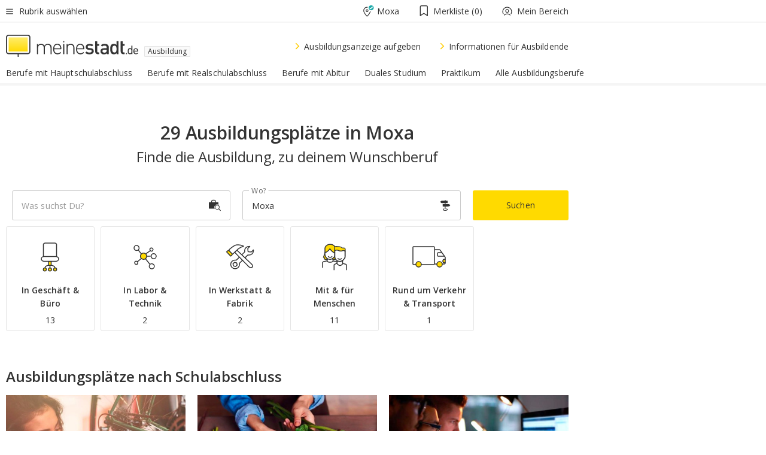

--- FILE ---
content_type: text/html;charset=UTF-8
request_url: https://www.meinestadt.de/moxa/lehrstellen
body_size: 109619
content:

    <!DOCTYPE html><!--[if lte IE 9]> <html class="no-js lt-ie10"> <![endif]--><!--[if gt IE 9]><!--><html id="ms-main-page" class="no-js" lang="de"><!--<![endif]--><head><meta http-equiv="Content-Type" content="text/html; charset=UTF-8" /><meta name="viewport" content="width=device-width" /><meta http-equiv="x-ua-compatible" content="ie=edge" /><title>29 freie Ausbildungsplätze in Moxa | Ausbildungsmarkt 2026/2027</title><meta name="description" content="29 Ausbildungspl&auml;tze und Lehrstellen f&uuml;r Moxa und Umgebung findest Du im Ausbildungsmarkt von meinestadt.de " /><link rel="canonical" href="https://www.meinestadt.de/moxa/lehrstellen" /><meta name="referrer" content="unsafe-url"><link rel="preload" href="https://static.meinestadt.de/site/meinestadt/resourceCached/3.238.0/htdocs/css/desktoponly.css" as="style"><link rel="dns-prefetch" href="https://static.meinestadt.de"><link rel="dns-prefetch" href="https://image-resize.meinestadt.de"><link rel="preconnect" href="https://static.meinestadt.de"><link rel="preconnect" href="https://image-resize.meinestadt.de"><link rel="mask-icon" href="/images/favicons/ms-safari-pin-icon.svg" color="#333333"><link rel="apple-touch-icon" sizes="152x152" href="/images/favicons/icon_meinestadt_de-152x152px.png"><link rel="apple-touch-icon" sizes="167x167" href="/images/favicons/icon_meinestadt_de-167x167px.png"><link rel="apple-touch-icon" sizes="180x180" href="/images/favicons/icon_meinestadt_de-180x180px.png"><link rel="icon" type="image/png" sizes="32x32" href="/images/favicons/icon_meinestadt_de-32x32px.png"><script type="application/ld+json">{
    "@context" : "http://schema.org",
    "type" : "WebPage",
    "url" : "https://www.meinestadt.de/",
    "@type" : "Organization",
    "name": "meinestadt.de GmbH",
    "logo" : {
        "@type" : "ImageObject",
        "url" : "https://img.meinestadt.de/portal/common/ms_logo_500w.png",
        "width" : 500,
        "height" : 84
    },
    "sameAs" : [
        "https://www.facebook.com/meinestadt.de",
        "https://www.xing.com/company/meinestadt-de",
        "https://www.linkedin.com/company/meinestadtde",
        "https://de.wikipedia.org/wiki/Meinestadt.de",
        "https://www.youtube.com/user/meinestadtde",
        "https://www.instagram.com/meinestadt.de/",
        "https://twitter.com/meinestadt_de"
    ]
}</script><link rel="manifest" href="/manifest.json"><meta name="application-name" content="meinestadt.de"><meta name="theme-color" content="#333333"><meta name="mobile-web-app-capable" content="yes"><meta name="format-detection" content="telephone=no"><meta name="format-detection" content="address=no"><meta name="apple-mobile-web-app-title" content="meinestadt.de"><meta name="apple-mobile-web-app-capable" content="yes"><meta name="apple-mobile-web-app-status-bar-style" content="black"><meta name="msapplication-TileColor" content=" #333333"><meta name="/images/favicons/icon_meinestadt_de-70x70px" content="images/smalltile.png"><meta name="/images/favicons/icon_meinestadt_de-150x150px" content="images/mediumtile.png"><meta name="/images/favicons/icon_meinestadt_de-310x310px" content="images/largetile.png"><meta property="og:title" content="29 freie Ausbildungspl&auml;tze in Moxa | Ausbildungsmarkt 2026/2027" /><meta property="twitter:title" content="29 freie Ausbildungspl&auml;tze in Moxa | Ausbildungsmarkt 2026/2027" /><meta property="og:description" content="29 Ausbildungspl&amp;auml;tze und Lehrstellen f&amp;uuml;r Moxa und Umgebung findest Du im Ausbildungsmarkt von meinestadt.de " /><meta property="og:image" content="https://static.meinestadt.de/site/meinestadt/resourceCached/3.238.0/htdocs/img/immo/og_fallbackimage.jpg" /><meta property="twitter:image:src" content="https://static.meinestadt.de/site/meinestadt/resourceCached/3.238.0/htdocs/img/immo/og_fallbackimage.jpg" /><meta property="og:url" content="https://www.meinestadt.de/moxa/lehrstellen" /><meta property="og:image:width" content="1200"><meta property="og:image:height" content="630"><meta property="og:site_name" content="meinestadt.de" /><meta property="og:locale" content="de_DE"><meta property="og:type" content="website"><meta property="twitter:site" content="@meinestadt.de" /><meta property="twitter:site:id" content="18801608" /><meta property="twitter:card" content="summary_large_image" /><meta property="fb:app_id" content="1142750435829968"><meta property="fb:pages" content="64154755476"><script>
    document.addEventListener('DOMContentLoaded', function() {
        var res = document.querySelectorAll('[rel="main"]');
        var removeLoadingClass = function () {
            document.body.classList.remove('loading');
        };
        for (var i = 0; i < res.length; i++) {
            res[i].onload = removeLoadingClass;
            res[i].rel = 'stylesheet';
        }
    });
</script><link href="https://cluster-services.meinestadt.de/iconfont/latest/ms-icons.css" rel="stylesheet"><link href="https://cluster-services.meinestadt.de/iconfont/legacy/legacy-icons.css" rel="stylesheet"><link rel="preconnect" href="https://cluster-services.meinestadt.de"><link href="https://cluster-services.meinestadt.de/fonts/v1/open-sans/fonts.css" rel="stylesheet"><style>
            a,abbr,acronym,address,applet,article,aside,audio,b,big,blockquote,body,canvas,caption,center,cite,code,dd,del,details,dfn,div,dl,dt,em,embed,fieldset,figcaption,figure,footer,form,h1,h2,h3,h4,h5,h6,header,hgroup,html,i,iframe,img,ins,kbd,label,legend,li,mark,menu,nav,object,ol,output,p,pre,q,ruby,s,samp,section,small,span,strike,strong,sub,summary,sup,table,tbody,td,tfoot,th,thead,time,tr,tt,u,ul,var,video{border:0;font:inherit;font-size:100%;margin:0;padding:0;vertical-align:initial}html{line-height:1}ol,ul{list-style:none}table{border-collapse:collapse;border-spacing:0}caption,td,th{font-weight:400;text-align:left;vertical-align:middle}blockquote{quotes:none}blockquote:after,blockquote:before{content:"";content:none}a img{border:none}input{-webkit-appearance:none;border-radius:0}article,aside,details,figcaption,figure,footer,header,hgroup,main,menu,nav,section,summary{display:block}a{color:#333;text-decoration:none}a:focus,a:hover{color:#feba2e}button{border-radius:0}.ms-bold,strong{font-weight:600}.ms-italic{font-style:italic}.ms-underline{text-decoration:underline}html{-webkit-text-size-adjust:100%}html.-noScroll{overflow:hidden;position:fixed}body{background-color:#fff;color:#333;display:flex;flex-direction:column;font-family:Open Sans,Roboto,-apple-system,sans-serif;font-size:14px;letter-spacing:.1px;min-height:100vh;position:relative}@media (-ms-high-contrast:none){body{height:1px}}body#ms_jobadvert{background-color:initial}body.-noScroll{overflow:hidden}@media (min-width:1280px){body.-noScroll{padding-right:15px}}picture{display:block;position:relative}button:disabled,input[type=button]:disabled,input[type=submit]:disabled{cursor:not-allowed}button,input,select,textarea{appearance:none;border:none;color:#333;font-size:14px;letter-spacing:.1px;line-height:22px;margin:0;padding:0}button,input,select,textarea{font-family:Open Sans,Roboto,-apple-system,sans-serif}select::-ms-expand{display:none}button{background-color:initial}input[type=number]{-moz-appearance:textfield}input[type=number]::-webkit-inner-spin-button,input[type=number]::-webkit-outer-spin-button{-webkit-appearance:none;margin:0}p{line-height:20px}.ms-hidden{display:none!important}.ms-maincontent{background-color:#fff;padding:30px 10px 10px;width:calc(100% - 20px)}.ms-maincontent.hasSearchbox{padding-top:10px}.ms-maincontent.ms-maincontent-noTopSpacing{padding-top:0}.ms-maincontent.ms-maincontent-section:not(:empty){margin-bottom:20px}.ms-clear{clear:both;margin:0!important}.ms-clear-both-space-10{clear:both;height:10px}.ms-clear-both-space-15{clear:both;height:15px}.ms-clear-both-space-20{clear:both;height:20px}.ms-clear-both-space-30{clear:both;height:30px}.ms-float-left{float:left}.ms-float-right{float:right}#ms-page{flex-grow:1;position:relative}#ms-content{background-color:#fff;margin-top:10px;position:relative}@media screen and (max-width:1023px){#ms-content{width:800px}}@media screen and (min-width:1024px) and (max-width:1279px){#ms-content{width:800px}}@media screen and (min-width:1280px) and (max-width:1599px){#ms-content{margin-left:auto;margin-right:320px;width:960px}}@media screen and (min-width:1600px){#ms-content{margin-left:auto;margin-right:auto;width:960px}}#ms_jobadvert #ms-content{width:auto}.ms-wrapper-morelink a{display:block;padding-bottom:30px;padding-top:10px;text-align:center}.ms-body-no-scroll{overflow:hidden;position:fixed}b{font-weight:600}*{-webkit-tap-highlight-color:rgba(0,0,0,0);-moz-tap-highlight-color:#0000}:focus,:hover{outline:none}input:-webkit-autofill,input:-webkit-autofill:active,input:-webkit-autofill:focus,input:-webkit-autofill:hover{-webkit-transition:color 9999s ease-out,background-color 9999s ease-out;-webkit-transition-delay:9999s}.cms-center{font-size:14px;letter-spacing:.1px;line-height:22px;text-align:center}.cms-center,.ms-structure-row{display:block}.ms-structure-row .ms-structure-col1{margin:0 20px 0 0;width:300px}.ms-structure-content,.ms-structure-row .ms-structure-col1{display:inline-block;vertical-align:top}.ms-structure-content:first-child{margin:0 20px 0 0}.ms-structure-bar{display:inline-block;vertical-align:top;width:300px}.ms-structure-bar:first-child{margin:0 20px 0 0}.ms-structure-bar .ms-structure-col1{display:block}.ms-structure-duo{overflow:hidden}.ms-structure-duo>.ms-structure-col1{display:inline-block;vertical-align:top}.ms-structure-content>.ms-structure-col1{margin:0;width:620px}.ms-structure-content>.ms-structure-col1:first-child{display:block}@media screen and (max-width:1279px){.ms-structure-row>.ms-structure-col1{width:460px}.ms-structure-row>.ms-structure-col1:nth-child(2n+0){margin:0;width:300px}.ms-structure-row .ms-structure-content>.ms-structure-col1,.ms-structure-row .ms-structure-duo>.ms-structure-col1{margin:0;width:460px}.ms-structure-row .ms-structure-duo .ms-structure-col1{width:220px}.ms-structure-row .ms-structure-duo .ms-structure-col1:first-child{margin-right:20px}.ms-structure-content,.ms-structure-duo{width:460px}.ms-structure-column .ms-structure-bar,.ms-structure-column .ms-structure-content{margin:0;overflow:hidden;width:780px}.ms-structure-column .ms-structure-bar .ms-structure-col1,.ms-structure-column .ms-structure-content .ms-structure-col1{margin:0 20px 0 0}.ms-structure-column .ms-structure-bar .ms-structure-col1:nth-child(2n+0),.ms-structure-column .ms-structure-content .ms-structure-col1:nth-child(2n+0){margin:0;width:300px}.ms-structure-column .ms-structure-bar .ms-structure-col1{width:460px}}@media screen and (min-width:1280px){.ms-structure-row .ms-structure-content>.ms-structure-col1:nth-child(2n+0),.ms-structure-row .ms-structure-duo>.ms-structure-col1:nth-child(2n+0),.ms-structure-row>.ms-structure-col1:nth-child(3n+0){margin:0}.ms-structure-column .ms-structure-content .ms-structure-col1{margin:0 20px 0 0;width:300px}.ms-structure-content,.ms-structure-duo{width:620px}}#ms-page div.ms-structure-bar:empty,#ms-page div.ms-structure-col1:empty,#ms-page div.ms-structure-column:empty,#ms-page div.ms-structure-content:empty,#ms-page div.ms-structure-duo:empty,#ms-page div.ms-structure-row:empty{display:none}.ms-structure-flex{display:flex;width:100%}.ms-structure-flex__item{flex:1}.ms-structure-flex__item+.ms-structure-flex__item{margin-left:20px}        </style><link rel="main" type="text/css" href="https://static.meinestadt.de/site/meinestadt/resourceCached/3.238.0/htdocs/css/desktoponly.css" /><style>
        .t-header{border-bottom:4px solid #f5f5f5;display:flex;flex-direction:column;font-size:14px;letter-spacing:.1px;margin-bottom:10px;position:relative;width:100%}@media screen and (min-width:768px) and (max-width:1279px){.t-header{min-width:800px}}@media screen and (min-width:1600px){.t-header{align-items:center}}@media screen and (min-width:1280px) and (max-width:1599px){.t-header{align-items:flex-end}}.t-header:before{background-color:#f5f5f5;content:"";display:block;height:2px;left:0;position:absolute;top:36px;width:100%;z-index:-1}.t-header__highlight{align-items:center;background-color:#ffe757;display:flex;font-size:14px;height:30px;height:33px;justify-content:center;letter-spacing:.1px;line-height:22px}.t-header__content{box-sizing:border-box;display:grid}@media (-ms-high-contrast:none){.t-header__content{z-index:12}}@media (min-width:1280px){.t-header__content{width:960px}}.t-header__content{grid-template-areas:"headerNavigationToggle headerMetaLinks" "expandableRelocation   expandableRelocation" "headerLogo             headerCtaBar" "headerNavigationBar    headerNavigationBar";grid-template-columns:1fr 1fr;padding-left:10px;padding-right:10px;width:800px}@media screen and (max-width:1023px){.t-header__content{width:800px}}@media screen and (min-width:1024px) and (max-width:1279px){.t-header__content{width:800px}}@media screen and (min-width:1280px) and (max-width:1599px){.t-header__content{margin-left:auto;margin-right:320px;width:960px}}@media screen and (min-width:1600px){.t-header__content{margin-left:auto;margin-right:auto;width:960px}}.t-header__slideNavigation.t-slideNavigation{min-width:320px;width:320px;z-index:7000000}.t-header.-noBorderTop:before{content:none}.t-header.-noBorderBottom{border-bottom:0;margin-bottom:0}@media screen and (-ms-high-contrast:none) and (min-width:1280px) and (max-width:1599px){.t-header__content{margin-right:300px;padding-right:30px}}
.o-headerDesktopSkeleton{animation:header-2-0 3s infinite;background-color:#fff;background-image:linear-gradient(90deg,#fff0,#fffc 50%,#fff0),linear-gradient(#f5f5f5 38px,#0000 0),linear-gradient(#f5f5f5 99px,#0000 0);background-position:-150% 0,10px 10px,10px 53px;background-repeat:no-repeat;background-size:150px 100%,100% 38px,100% 99px;margin-left:auto;margin-right:auto;margin-top:-10px;min-height:163px;width:100%}@keyframes header-2-0{to{background-position:350% 0,10px 10px,10px 53px}}
.t-headerNavigationToggle{align-items:center;display:flex;grid-area:headerNavigationToggle;max-height:38px}.t-headerNavigationToggle__button{align-items:center;cursor:pointer;display:flex;padding-right:15px;position:relative}.t-headerNavigationToggle__svg{height:auto;width:12px}.t-headerNavigationToggle__text{display:flex;font-size:14px;letter-spacing:.1px;line-height:22px;padding-left:10px}
.t-headerMetaLinks{display:flex;grid-area:headerMetaLinks;height:38px;justify-content:flex-end}.t-headerMetaLinks__items{align-items:center;display:flex;justify-content:flex-end;width:100%}.t-headerMetaLinks__item{display:flex;list-style:none;padding-left:10px;position:relative}.t-headerMetaLinks__item:first-child{padding-right:10px}.t-headerMetaLinks__item:last-child{padding-left:10px}.t-headerMetaLinks__item:only-child{padding-left:0;padding-right:0}.t-headerMetaLinks__item:only-child:after{display:none}
.t-headerLocationToggle{align-items:center;cursor:pointer;display:flex;grid-area:headerLocationToggle;justify-content:flex-end;position:relative}.t-headerLocationToggle.-active:before{border-color:#0000 #0000 #f5f5f5;border-style:solid;border-width:0 10px 10px;content:"";height:0;left:1px;position:absolute;top:36px;width:0}.t-headerLocationToggle__iconSvg{font-size:14px;letter-spacing:.1px;line-height:22px}.t-headerLocationToggle__locationText{padding-left:5px;-webkit-user-select:none;user-select:none}
.cms-header-bookmarks{align-items:center;cursor:pointer;display:flex;padding:0 20px;-webkit-user-select:none;user-select:none}.cms-header-bookmarks__iconWrapper{align-self:center;display:flex;flex-shrink:0;position:relative}.cms-header-bookmarks__iconWrapper.-hasDot:before{background-color:#ff5151;border:2px solid #fff;border-radius:50%;box-sizing:border-box;content:"";display:block;height:12px;position:absolute;right:0;top:-2px;width:12px}.cms-header-bookmarks__icon{font-size:22px}.cms-header-bookmarks__text{margin-left:5px}
.cms-hmls{align-items:center;cursor:pointer;display:flex;justify-content:center;padding-left:0;padding-right:0;position:relative;-webkit-user-select:none;user-select:none}.cms-hmls__loggedIn,.cms-hmls__loggedOut{height:23px;margin-right:5px;width:23px}.cms-hmls__loggedIn{display:none}.cms-hmls__dropdown{background-color:#fff;border:1px solid #e5e5e5;border-radius:3px;box-shadow:0 6px 14px 0 #3333331a;left:-10px;position:absolute;top:calc(100% + 2px);z-index:35}.cms-hmls__dropdown:after{background-color:#fff;border-color:#e5e5e5 #0000 #0000 #e5e5e5;border-style:solid;border-top-left-radius:3px;border-width:1px;bottom:100%;box-sizing:border-box;content:"";display:block;height:10.6066017178px;left:13px;position:absolute;transform:rotate(45deg);transform-origin:left bottom;width:10.6066017178px}.cms-hmls__link{align-items:center;border-radius:3px;cursor:pointer;display:flex;margin:5px;padding:5px 15px 5px 5px;position:relative;-webkit-user-select:none;user-select:none;white-space:nowrap;z-index:5}.cms-hmls__link:hover{background-color:#f5f5f5;color:#333}.cms-hmls__link:hover .cms-hmls__linkIcon{background-color:#fff}.cms-hmls__divider{background-color:#e5e5e5;display:block;height:1px;width:100%}.cms-hmls__label{font-size:14px;letter-spacing:.1px;line-height:22px}.cms-hmls__linkIcon{background-color:#f5f5f5;border:1px solid #e5e5e5;border-radius:3px;height:25px;margin-right:10px;width:25px}.cms-hmls.-loggedIn .cms-hmls__loggedIn{display:block}.cms-hmls.-hidden .cms-hmls__dropdown,.cms-hmls.-loggedIn .cms-hmls__loggedOut{display:none}
.o-expandableRelocation{border-radius:3px;grid-area:expandableRelocation;grid-template-areas:"text  . form";grid-template-columns:310px 1fr 470px;padding:5px 0}@media screen and (min-width:768px) and (max-width:1279px){.o-expandableRelocation{grid-template-areas:"text  . form";grid-template-columns:310px 1fr 430px}}.o-expandableRelocation__form{grid-gap:10px;display:grid;grid-area:form;-ms-grid-column:3;-ms-grid-row:1;grid-template-areas:"input button";grid-template-columns:300px 160px}@media screen and (min-width:768px) and (max-width:1279px){.o-expandableRelocation__form{grid-template-areas:"input button";grid-template-columns:280px 140px}}.o-expandableRelocation__input{grid-area:input;-ms-grid-column:1;-ms-grid-row:1;margin-top:0}.o-expandableRelocation__submitButton{grid-area:button;-ms-grid-column:3;-ms-grid-row:1;height:50px}@media screen and (min-width:768px) and (max-width:1279px){.o-expandableRelocation__input{-ms-grid-column:1;-ms-grid-row:1}.o-expandableRelocation__submitButton{-ms-grid-column:3;-ms-grid-row:1}}.o-expandableRelocation__headingText{display:flex;flex-direction:column;font-size:14px;grid-area:text;-ms-grid-column:1;-ms-grid-row:1;justify-content:center;letter-spacing:.1px;line-height:22px;-webkit-user-select:none;user-select:none;white-space:nowrap}@media screen and (min-width:768px) and (max-width:1279px){.o-expandableRelocation__form{-ms-grid-column:3;-ms-grid-row:1}.o-expandableRelocation__headingText{-ms-grid-column:1;-ms-grid-row:1}}
.o-expandable{align-items:center;background-color:#f5f5f5;display:none}.o-expandable.-active{display:grid}.o-expandable__background{background-color:#f5f5f5;content:"";display:block;height:61px;left:0;position:absolute;top:38px;width:100%;z-index:-1}
.m-soloInputfield__input.-truncate{overflow:hidden;text-overflow:ellipsis;white-space:nowrap}.m-soloInputfield{background-color:#fff;border:1px solid #ccc;border-radius:3px;box-sizing:border-box;flex-grow:1;height:50px;margin-top:7px;padding-left:15px;padding-right:15px;position:relative}.m-soloInputfield__border:after,.m-soloInputfield__border:before{background-color:initial;border-radius:0 0 3px 3px;bottom:-1px;box-sizing:border-box;content:"";display:block;height:3px;left:-1px;position:absolute;right:-1px;transition-duration:.3s;transition-timing-function:cubic-bezier(.4,0,.2,1)}.m-soloInputfield__border:after{transform:scaleX(0);transform-origin:center;transition-property:transform,background-color}.m-soloInputfield__input,.m-soloInputfield__label{font-size:14px;letter-spacing:.1px;line-height:22px}.m-soloInputfield__svg{bottom:10px;font-size:20px;left:5px;position:absolute;transform:scale(0);transform-origin:center;transition-duration:.3s;transition-property:transform;transition-timing-function:cubic-bezier(.4,0,.2,1)}.m-soloInputfield__resetButton{cursor:pointer;display:none;height:44px;max-height:44px;max-width:44px;min-height:44px;min-width:44px;position:absolute;right:1px;top:0;width:44px}.m-soloInputfield__resetButton:after,.m-soloInputfield__resetButton:before{background-color:#333;border:1px solid #333;box-sizing:border-box;content:"";height:0;left:14px;position:absolute;top:21px;width:16px}.m-soloInputfield__resetButton:before{transform:rotate(45deg)}.m-soloInputfield__resetButton:after{transform:rotate(-45deg)}.m-soloInputfield__label{background-color:#fff;color:#999;left:10px;padding-left:5px;padding-right:5px;pointer-events:none;position:absolute;top:14px;transform-origin:left;transition-duration:.3s;transition-property:transform;transition-timing-function:cubic-bezier(.4,0,.2,1);-webkit-user-select:none;user-select:none}.m-soloInputfield__input{-moz-appearance:textfield;background-color:initial;box-sizing:border-box;height:100%;width:100%}.m-soloInputfield__input::-ms-clear{display:none}.m-soloInputfield__input.-cta{cursor:pointer}.m-soloInputfield__autocomplete{left:0;position:absolute;top:100%;width:100%;z-index:5000000}.m-soloInputfield.-focus .m-soloInputfield__input~.m-soloInputfield__border:after,.m-soloInputfield__input:focus~.m-soloInputfield__border:after{background-color:#ffda00;transform:scaleX(1)}.m-soloInputfield.-focus .m-soloInputfield__input~.m-soloInputfield__label,.m-soloInputfield__input:focus~.m-soloInputfield__label,.m-soloInputfield__input:not([value=""])~.m-soloInputfield__label,.m-soloInputfield__input[readonly]~.m-soloInputfield__label{transform:scale(.8571428571) translateY(-29.7142857143px)}.m-soloInputfield.-focus .m-soloInputfield__input~.m-soloInputfield__svg,.m-soloInputfield__input:focus~.m-soloInputfield__svg,.m-soloInputfield__input:not([value=""])~.m-soloInputfield__svg,.m-soloInputfield__input[readonly]~.m-soloInputfield__svg{transform:scale(1)}.m-soloInputfield__input:not(-ms-input-placeholder)~.m-soloInputfield__resetButton,.m-soloInputfield__input:not(placeholder-shown)~.m-soloInputfield__resetButton{display:block}.m-soloInputfield__input:placeholder-shown~.m-soloInputfield__resetButton{display:none}.m-soloInputfield.-hover .m-soloInputfield__border:before,.m-soloInputfield:hover .m-soloInputfield__border:before{background-color:#ccc}.m-soloInputfield.-borderColorDefaultWhite{border:1px solid #fff}.m-soloInputfield.-hasSvg .m-soloInputfield-focus .m-soloInputfield__input,.m-soloInputfield.-hasSvg .m-soloInputfield__input:focus,.m-soloInputfield.-hasSvg .m-soloInputfield__input:not([value=""]),.m-soloInputfield.-hasSvg .m-soloInputfield__input[readonly]{padding-left:20px}.m-soloInputfield.-hasSvg .m-soloInputfield-focus .m-soloInputfield__input~.m-soloInputfield__svg,.m-soloInputfield.-hasSvg .m-soloInputfield__input:focus~.m-soloInputfield__svg,.m-soloInputfield.-hasSvg .m-soloInputfield__input:not([value=""])~.m-soloInputfield__svg,.m-soloInputfield.-hasSvg .m-soloInputfield__input[readonly]~.m-soloInputfield__svg{transform:scale(1)}.m-soloInputfield.-noMarginTop{margin-top:0}.m-soloInputfield.-focus .m-soloInputfield.-noFloatingLabel__input~.m-soloInputfield__label,.m-soloInputfield.-noFloatingLabel .m-soloInputfield__input:focus~.m-soloInputfield__label,.m-soloInputfield.-noFloatingLabel .m-soloInputfield__input:not([value=""])~.m-soloInputfield__label,.m-soloInputfield.-noFloatingLabel .m-soloInputfield__input[readonly]~.m-soloInputfield__label{display:none}
.m-autocomplete{-webkit-overflow-scrolling:touch;background:#fff;border-bottom-left-radius:3px;border-bottom-right-radius:3px;box-shadow:0 4px 12px 1px #3333;width:100%;z-index:5001000}.m-autocomplete,.m-autocomplete__group,.m-autocomplete__suggestion{box-sizing:border-box}.m-autocomplete__suggestion{cursor:pointer;padding:10px 20px}.m-autocomplete__suggestion.-selected,.m-autocomplete__suggestion:hover{background-color:#f5f5f5}.m-autocomplete__suggestion.-padding15{padding-bottom:15px;padding-top:15px}.m-autocomplete__suggestion.-indented{padding-left:40px}.m-autocomplete__caption,.m-autocomplete__title{font-size:12px;letter-spacing:normal;line-height:20px}.m-autocomplete__title{color:#999;margin-left:20px;margin-right:20px;padding-bottom:15px;padding-top:15px}.m-autocomplete__suggestion+.m-autocomplete__title{border-top:1px solid #ccc}
.a-button.-secondary .a-button__label{overflow:hidden;text-overflow:ellipsis;white-space:nowrap}.a-button{fill:#333;align-items:center;border:none;border-radius:3px;box-sizing:border-box;color:#333;cursor:pointer;display:flex;flex-shrink:0;font-size:14px;height:50px;justify-content:center;letter-spacing:.1px;line-height:22px;margin:0;min-height:50px;overflow:hidden;padding:0 20px;position:relative;text-decoration:none;transition-duration:.3s;transition-property:color,background-color,opacity;transition-timing-function:cubic-bezier(.4,0,.2,1);-webkit-user-select:none;user-select:none;width:auto}.a-button:active{transform:translateY(2px)}.a-button+.a-button{margin-left:10px}.a-button+.a-button.-marginRight{margin-right:10px}.a-button__label{display:block;pointer-events:none}.a-button__label.-inactive{text-align:left}.a-button__label.-firstLabel{padding-right:5px}.a-button__counter{font-weight:600;margin-right:10px}.a-button__loader{border:3px solid #333;border-radius:50%;box-sizing:border-box;height:22px;min-height:22px;min-width:22px;position:relative;width:22px}.a-button__loader:after,.a-button__loader:before{animation-duration:1.5s;animation-iteration-count:infinite;animation-name:loadingSpinner;animation-timing-function:ease;border:5px solid #0000;border-radius:50%;bottom:-4px;box-sizing:border-box;content:"";left:-4px;position:absolute;right:-4px;top:-4px;transform-origin:center;z-index:0}.a-button__loader:before{animation-delay:.3s;border-right-color:#fced96;border-top-color:#fced96;transform:rotate(45deg)}.a-button__loader:after{border-bottom-color:#fced96;border-left-color:#fced96}@keyframes loadingSpinner{0%{transform:rotate(45deg)}to{transform:rotate(405deg)}}.a-button__loader{display:none;left:50%;position:absolute;top:50%;transform:translate(-50%,-50%)}.a-button__svg{height:14px;margin-right:10px;pointer-events:none;width:14px}.a-button__filterCount{background-color:#e5e5e5;border:1px solid #ccc;border-radius:3px;display:none;font-weight:600;margin-left:5px;padding-left:10px;padding-right:10px}.a-button.-primary{background-color:#ffda00;max-width:620px}@media (min-width:1280px){.a-button.-primary{min-width:160px}}.a-button.-primary:active,.a-button.-primary:hover,.a-button.-primary:not(.-noFocus):focus{fill:#333;background-color:#feba2e;color:#333;text-decoration:none}.a-button.-primary:disabled{fill:#999;background-color:#fced96;color:#999}.a-button.-secondary{background-color:#f5f5f5;border:1px solid #ccc}.a-button.-secondary:active,.a-button.-secondary:hover,.a-button.-secondary:not(.-noFocus):focus{fill:#333;background-color:#ccc;color:#333;text-decoration:none}.a-button.-secondary:disabled{fill:#999;background-color:#f5f5f5;border:1px solid #f5f5f5;color:#999}.a-button.-secondary-ghost{background-color:initial;border:1px solid #fff;color:#fff}.a-button.-secondary-ghost:active,.a-button.-secondary-ghost:hover,.a-button.-secondary-ghost:not(.-noFocus):focus{background-color:#fff;color:#333;text-decoration:none}.a-button.-secondary-ghost:active .a-button__svg,.a-button.-secondary-ghost:hover .a-button__svg,.a-button.-secondary-ghost:not(.-noFocus):focus .a-button__svg{fill:#333}.a-button.-secondary-ghost:disabled{background-color:#fff;color:#999;text-decoration:none}.a-button.-secondary-ghost:disabled .a-button__svg{fill:#999}.a-button.-secondary-ghost .a-button__svg{fill:#fff}.a-button.-invertedColor{background-color:#feba2e}.a-button.-invertedColor:active,.a-button.-invertedColor:hover,.a-button.-invertedColor:not(.-noFocus):focus{background-color:#ffda00}.a-button.-standalone{flex-shrink:1}.a-button.-standalone .a-button.-primary{height:auto;padding-bottom:10px;padding-top:10px}.a-button.-standalone .a-button__label{font-size:14px;letter-spacing:.1px;line-height:22px;text-align:center}.a-button.-standalone+.a-button.-standalone{margin-left:10px;margin-right:0}.a-button.-standalone.-primary+.a-button.-standalone.-secondary{margin-left:0;margin-right:10px;order:-1}.a-button.-full{flex-basis:100%;width:100%}.a-button.-primaryInactive,.a-button.-secondaryInactive{fill:#999;color:#999;cursor:no-drop;pointer-events:none}.a-button.-primaryInactive{background-color:#fced96}.a-button.-secondaryInactive{background-color:#e5e5e5}.a-button.-loading{align-items:center;background-color:#fced96;cursor:no-drop;justify-content:center;pointer-events:none}.a-button.-loading .a-button__loader{display:block}.a-button.-loading .a-button__label{opacity:0}.a-button.-loading .a-button__svg{display:none}.a-button.-bigIcon .a-button__svg{height:22px;width:22px}.a-button.-columned{margin-top:30px}.a-button.-columned+.a-button.-columned{margin-left:0}.a-button.-noMargin{margin-left:0;margin-top:0}.a-button.-right{float:right;width:auto}.a-button.-white{color:#fff}.a-button.-hidden{display:none}.a-button.-noBorderRadius{border-radius:0}.a-button.-auto{width:auto}.a-button.-bold{font-weight:600}.a-button.-notClickable{pointer-events:none}.a-button.-small{height:30px;max-height:30px;min-height:30px;padding-left:10px;padding-right:10px}.a-button.-grayLoader{background-color:#f5f5f5}.a-button.-grayLoader .a-button__loader:before{border-right-color:#f5f5f5;border-top-color:#f5f5f5}.a-button.-grayLoader .a-button__loader:after{border-bottom-color:#f5f5f5;border-left-color:#f5f5f5}.a-button.-isFilter .a-button__label{display:flex}.a-button.-isFilter .a-button__filterCount.-hasFilter{display:inline-block}@media (-ms-high-contrast:none){.a-button.-secondary .a-button__label{overflow:visible}}
.t-headerLogo__extraText--truncated{overflow:hidden;text-overflow:ellipsis;white-space:nowrap}.t-headerLogo{box-sizing:border-box;display:flex;grid-area:headerLogo}.t-headerLogo__slogan{align-items:center;box-sizing:border-box;display:flex;height:37px;margin:20px 0;position:relative}.t-headerLogo__slogan:active,.t-headerLogo__slogan:focus,.t-headerLogo__slogan:hover{color:#333}.t-headerLogo__svg{height:100%;min-width:221px;padding-right:10px}.t-headerLogo__channelButton{align-self:center;background-color:#f5f5f580;border:1px solid #e5e5e5;border-radius:1px;font-size:12px;margin-top:auto;padding:2px 5px;-webkit-user-select:none;user-select:none}.t-headerLogo__extraText{color:#333;font-size:12px;letter-spacing:normal;line-height:20px;margin-left:47px;margin-top:5px}.t-headerLogo__extraText--truncated{width:170px}.t-headerLogo .ms_debug_version_info{font-size:10px;left:50px;position:absolute;top:0}@media (min-width:1280px){.t-headerLogo .ms_debug_version_info{left:50px!important;top:0}}
.t-headerCtaBar{align-items:center;display:flex;grid-area:headerCtaBar;height:50px;justify-content:flex-end;margin-top:15px}.t-headerCtaBar__items{align-items:flex-end;display:flex;flex-direction:row;justify-content:flex-end;width:100%}.t-headerCtaBar__item{display:flex;list-style:none;padding-left:10px;position:relative}.t-headerCtaBar__item:first-child{padding-right:15px}.t-headerCtaBar__item:last-child{padding-left:15px}.t-headerCtaBar__item:only-child{padding-left:0;padding-right:0}.t-headerCtaBar__item:only-child:before{display:none}.t-headerCtaBar .t-headerCtaBar__button{height:50px;padding:0 30px}
.m-textLink.-list:not(.-listMultiLine) .m-textLink__link,.m-textLink__facet,.m-textLink__linktext.-truncated{overflow:hidden;text-overflow:ellipsis;white-space:nowrap}.m-textLink.-listMultiLine .m-textLink__link{overflow:hidden;word-break:break-all}@supports (word-break:break-word){.m-textLink.-listMultiLine .m-textLink__link{word-break:break-word}}@supports (hyphens:auto){.m-textLink.-listMultiLine .m-textLink__link{hyphens:auto;word-break:normal}}.m-textLink{align-items:baseline;color:inherit;cursor:pointer;display:flex;font-size:inherit;font-weight:inherit;line-height:inherit;text-decoration:none!important}.m-textLink .m-textLink__linktext{background-image:linear-gradient(#fc0,#fc0);background-position:50% 100%;background-repeat:no-repeat;background-size:0 2px;transition:background-size .2s ease-in}.m-textLink.styleguide-active .m-textLink__linktext,.m-textLink:focus .m-textLink__linktext,.m-textLink:hover .m-textLink__linktext{background-size:100% 2px}.m-textLink:active .m-textLink__linktext{background-image:linear-gradient(#333,#333);background-size:100% 2px}.m-textLink__link{color:#333}.m-textLink__linktext.-truncated{display:inherit;max-width:580px}.m-textLink__facet{color:#999}.m-textLink__facet.-truncated{max-width:580px}.m-textLink__svg{color:#fc0;display:inline-block;height:12px;margin-right:5px;max-height:12px;max-width:12px;min-height:12px;min-width:12px;width:12px}.m-textLink__svg.-bigIcon{height:24px;margin-right:10px}.m-textLink:active .m-textLink__link:before{background-color:#333;transform:scaleX(1)}.m-textLink.-dustygray .m-textLink__link{color:#999}.m-textLink.-fake-link .m-textLink__link:before{display:none}.m-textLink.-list{color:#333;display:flex;font-size:14px;letter-spacing:.1px;line-height:22px}.m-textLink.-list+.m-textLink.-list{margin-top:10px}.m-textLink.-inflated:after{bottom:0;content:"";display:block;left:0;position:absolute;right:0;top:0;z-index:10}.m-textLink.-facetted .m-textLink__linktext{margin-right:5px}.m-textLink.-copylink{display:inline-block}.m-textLink.-copylink .m-textLink__linktext{background-image:linear-gradient(#fc0,#fc0);background-position:50% 100%;background-repeat:no-repeat;background-size:80% 2px;transition:background-size .2s ease-in}.m-textLink.-copylink.styleguide-active .m-textLink__linktext,.m-textLink.-copylink:focus .m-textLink__linktext,.m-textLink.-copylink:hover .m-textLink__linktext{background-size:100% 2px}.m-textLink.-copylink:active .m-textLink__linktext{background-image:linear-gradient(#333,#333);background-size:100% 2px}.m-textLink.-suggestionLink .m-textLink__linktext{background-image:linear-gradient(#fc0,#fc0);background-position:50% 100%;background-repeat:no-repeat;background-size:80% 2px;transition:background-size .2s ease-in}.m-textLink.-suggestionLink.styleguide-active .m-textLink__linktext,.m-textLink.-suggestionLink:focus .m-textLink__linktext,.m-textLink.-suggestionLink:hover .m-textLink__linktext{background-size:100% 2px}.m-textLink.-suggestionLink:active .m-textLink__linktext{background-image:linear-gradient(#333,#333);background-size:100% 2px}.m-textLink.-anchorLink{background-image:linear-gradient(#fc0,#fc0);background-position:50% 100%;background-repeat:no-repeat;background-size:0 2px;display:inline;transition:background-size .2s ease-in}.m-textLink.-anchorLink:focus,.m-textLink.-anchorLink:hover{background-size:100% 2px}.m-textLink.-anchorLink:hover{color:#333}.m-textLink.-noUnderline .m-textLink__linktext{background-image:none;background-size:0 0}.m-textLink.-white .m-textLink__link,.m-textLink.-white .m-textLink__link:focus,.m-textLink.-white .m-textLink__link:hover,.m-textLink.-white:focus .m-textLink__link,.m-textLink.-white:hover .m-textLink__link{color:#fff}.m-textLink.-iconCenter{align-items:center}.m-textLink.-capitalize{text-transform:capitalize}.m-textLink.-activeSearchboxTab{background-color:#e5e5e5}.m-textLink.-darkIcon .m-textLink__svg{color:#333}.m-textLink.-hidden{display:none}.m-textLink.-multiColumned{padding-right:20px}.m-textLink.-footer{align-items:center}.m-textLink.-footer .m-textLink__svg{height:21px}.m-textLink.-footer .m-textLink__linktext{padding-bottom:3px}.m-textLink.-center{display:block;justify-content:center;text-align:center}.m-textLink.-center .m-textLink__link{display:inline}
.t-headerNavigationBar__itemLink:after{background-image:linear-gradient(180deg,#f5f5f5,#f5f5f5);background-position:50% 100%;background-repeat:no-repeat;background-size:0 4px;content:"";height:4px;left:0;position:absolute;top:100%;transition:background-size .2s linear;width:calc(100% - 25px)}.t-headerNavigationBar__itemLink:hover:after{background-image:linear-gradient(#ffda00,#ffda00);background-size:100% 4px;border-radius:2px}.t-headerNavigationBar__itemLink:active:after{background-image:linear-gradient(#fc0,#fc0);background-size:100% 4px;border-radius:2px;left:-3px;width:calc(100% - 19px)}.t-headerNavigationBar__items{display:flex;flex-direction:row;width:100%}.t-headerNavigationBar__item{list-style:none;padding-bottom:10px;position:relative}.t-headerNavigationBar__itemLinkText{padding-right:20px;white-space:nowrap}@media (min-width:1280px){.t-headerNavigationBar__itemLinkText{padding-right:25px}}.t-headerNavigationBar__itemLinkSvg{height:12px;width:12px}.t-headerNavigationBar__itemLink{color:#333;cursor:pointer;margin:0;min-width:100%;padding-bottom:10px;padding-top:0}.t-headerNavigationBar__itemLink:after{width:calc(100% - 20px)}@media (min-width:1280px){.t-headerNavigationBar__itemLink:after{width:calc(100% - 25px)}}.t-headerNavigationBar__itemLink:active{left:-3px;width:calc(100% - 12px)}.t-headerNavigationBar__itemLink.-currentChannel{pointer-events:none}.t-headerNavigationBar__itemLink.-currentChannel:after{background-image:linear-gradient(#ffda00,#ffda00);background-size:100% 4px;border-radius:2px}.t-headerNavigationBar__itemLink.-hideHighlighting:after{background-image:linear-gradient(180deg,#f5f5f5,#f5f5f5);background-size:0 4px}.t-headerNavigationBar__itemLink.-noPaddingRight:hover:after{width:100%}.t-headerNavigationBar__itemLink.-noPaddingRight:active:after{left:-4px;width:calc(100% + 8px)}.t-headerNavigationBar__itemLink.-noPaddingRight .t-headerNavigationBar__itemLinkText{padding-right:5px}.t-headerNavigationBar__itemLink:active,.t-headerNavigationBar__itemLink:focus,.t-headerNavigationBar__itemLink:hover,.t-headerNavigationBar__itemLink:visited{color:#333}.t-headerNavigationBar{display:grid;grid-area:headerNavigationBar}
.t-headerNavigationBar__itemLink:after{background-image:linear-gradient(180deg,#f5f5f5,#f5f5f5);background-position:50% 100%;background-repeat:no-repeat;background-size:0 4px;content:"";height:4px;left:0;position:absolute;top:100%;transition:background-size .2s linear;width:calc(100% - 25px)}.t-headerNavigationBar__itemLink:hover:after{background-image:linear-gradient(#ffda00,#ffda00);background-size:100% 4px;border-radius:2px}.t-headerNavigationBar__itemLink:active:after{background-image:linear-gradient(#fc0,#fc0);background-size:100% 4px;border-radius:2px;left:-3px;width:calc(100% - 19px)}.t-headerNavigationBar__items{display:flex;flex-direction:row;width:100%}.t-headerNavigationBar__item{list-style:none;padding-bottom:10px;position:relative}.t-headerNavigationBar__itemLinkText{padding-right:20px;white-space:nowrap}@media (min-width:1280px){.t-headerNavigationBar__itemLinkText{padding-right:25px}}.t-headerNavigationBar__itemLinkSvg{height:12px;width:12px}.t-headerNavigationBar__itemLink{color:#333;cursor:pointer;margin:0;min-width:100%;padding-bottom:10px;padding-top:0}.t-headerNavigationBar__itemLink:after{width:calc(100% - 20px)}@media (min-width:1280px){.t-headerNavigationBar__itemLink:after{width:calc(100% - 25px)}}.t-headerNavigationBar__itemLink:active{left:-3px;width:calc(100% - 12px)}.t-headerNavigationBar__itemLink.-currentChannel{pointer-events:none}.t-headerNavigationBar__itemLink.-currentChannel:after{background-image:linear-gradient(#ffda00,#ffda00);background-size:100% 4px;border-radius:2px}.t-headerNavigationBar__itemLink.-hideHighlighting:after{background-image:linear-gradient(180deg,#f5f5f5,#f5f5f5);background-size:0 4px}.t-headerNavigationBar__itemLink.-noPaddingRight:hover:after{width:100%}.t-headerNavigationBar__itemLink.-noPaddingRight:active:after{left:-4px;width:calc(100% + 8px)}.t-headerNavigationBar__itemLink.-noPaddingRight .t-headerNavigationBar__itemLinkText{padding-right:5px}.t-headerNavigationBar__itemLink:active,.t-headerNavigationBar__itemLink:focus,.t-headerNavigationBar__itemLink:hover,.t-headerNavigationBar__itemLink:visited{color:#333}
.t-navigationLayer__footer{box-shadow:0 1px 12px 1px #3333}.t-navigationLayer{z-index:7000000}.t-navigationLayer__body{height:100%;overflow-x:hidden;overflow-y:auto;padding-left:20px;padding-right:20px}.t-navigationLayer__body:before{border-left:5px solid #f5f5f5;content:"";display:block;height:100vh;left:0;position:absolute}.t-navigationLayer__header{align-items:center;display:flex;justify-content:space-between}.t-navigationLayer__footer{display:flex;justify-self:flex-end;margin-top:auto;z-index:5000000}.t-navigationLayer__channelIcon{display:flex;flex-direction:column;justify-items:center;padding:15px 0;position:relative;text-align:center}.t-navigationLayer__label{display:block;font-size:18px;font-weight:600;letter-spacing:-.2px;line-height:26px}.t-navigationLayer__iconButton{align-items:center;color:#333;cursor:pointer;display:flex;padding:20px 20px 20px 0}.t-navigationLayer__iconButton.-right{margin-left:auto;padding:20px 0 20px 20px}.t-navigationLayer__iconButton.-noPointer{cursor:auto}.t-navigationLayer__icon{padding-left:5px}.t-navigationLayer__icon.-flipped{transform:scaleX(-1)}.t-navigationLayer__cta{align-items:center;background:#ffda00;border:none;display:flex;flex-grow:1;justify-content:center;padding:20px;text-align:center;width:50%;z-index:5000000}.t-navigationLayer__cta.-secondary{background:#fff}.t-navigationLayer__cta:active,.t-navigationLayer__cta:focus,.t-navigationLayer__cta:hover{color:#333}.t-navigationLayer__ctaText{display:block}.t-navigationLayer__list{color:#fff;justify-content:flex-start}.t-navigationLayer__item{align-items:center;color:#333;cursor:pointer;display:flex;font-size:14px;justify-content:space-between;letter-spacing:.1px;line-height:22px;position:relative}@media (min-width:1280px){.t-navigationLayer__item:hover:before{border-left:5px solid #ccc;border-radius:2px;bottom:0;content:"";left:-20px;position:absolute;top:0}}.t-navigationLayer__item.-itemHeadline{font-weight:600;font-weight:400;padding-left:10px}.t-navigationLayer__item.-active{font-weight:600}.t-navigationLayer__item.-active:before{border-left:5px solid #ffda00;border-radius:2px;bottom:0;content:"";left:-20px;position:absolute;top:0}.t-navigationLayer__item:last-child{border-bottom:none}.t-navigationLayer__item.-desktop{padding:5px}.t-navigationLayer__item.-headline{padding-top:5px}.t-navigationLayer__item.-others{margin-left:auto;padding-left:0}.t-navigationLayer__item.-hidden{display:none}.t-navigationLayer__link{padding:15px 10px;width:100%}.t-navigationLayer__link:hover{color:#333}
.t-slideNavigation{-webkit-overflow-scrolling:touch;align-items:stretch;backface-visibility:hidden;display:flex;flex-direction:column;flex-wrap:nowrap;height:100%;justify-content:center;left:0;max-height:100%;max-width:100%;min-height:100%;min-width:100%;position:absolute;top:0;transition:transform .3s cubic-bezier(.4,0,.2,1);width:100%;z-index:3000000}.t-slideNavigation ::-webkit-scrollbar{height:5px;width:5px}.t-slideNavigation ::-webkit-scrollbar-track-piece{background-color:#e5e5e5}.t-slideNavigation ::-webkit-scrollbar-thumb:vertical{background-color:#ccc;height:30px}.t-slideNavigation.-viewPortHeight{height:100%;min-height:100vh;position:fixed}.t-slideNavigation.-viewPortHeight:after{height:100%}.t-slideNavigation.-left{transform:translateX(-100%)}.t-slideNavigation.-right{transform:translateX(100%)}.t-slideNavigation.-top{transform:translateY(-100%)}.t-slideNavigation.-bottom{transform:translateY(100%)}.t-slideNavigation.-hidden{display:none}.t-slideNavigation.-active{transform:translate(0)}.t-slideNavigation.-oneThirdOfViewportWidth{min-width:33.3333333333vw;width:33.3333333333vw;z-index:5000000}.t-slideNavigation.-oneThirdOfViewportWidth:after{width:33.3333333333vw}.t-slideNavigation.-topLayer{z-index:7000000}.t-slideNavigation.-oneThirdOfParentWidth{min-width:360px;width:33%}.t-slideNavigation.-dragging{transition:transform .05s cubic-bezier(.4,0,.2,1)}.t-slideNavigation__body{background-color:#fff;display:flex;flex-direction:column;height:100%;margin-top:0;overflow:hidden}.t-slideNavigation__body.-withPaddingRight{padding-right:10px}@media (min-width:1280px){.t-slideNavigation__body.-withPaddingRight{padding-right:20px}}
.t-navigationLayer__footer{box-shadow:0 1px 12px 1px #3333}.t-navigationLayer{z-index:7000000}.t-navigationLayer__body{height:100%;overflow-x:hidden;overflow-y:auto;padding-left:20px;padding-right:20px}.t-navigationLayer__body:before{border-left:5px solid #f5f5f5;content:"";display:block;height:100vh;left:0;position:absolute}.t-navigationLayer__header{align-items:center;display:flex;justify-content:space-between}.t-navigationLayer__footer{display:flex;justify-self:flex-end;margin-top:auto;z-index:5000000}.t-navigationLayer__channelIcon{display:flex;flex-direction:column;justify-items:center;padding:15px 0;position:relative;text-align:center}.t-navigationLayer__label{display:block;font-size:18px;font-weight:600;letter-spacing:-.2px;line-height:26px}.t-navigationLayer__iconButton{align-items:center;color:#333;cursor:pointer;display:flex;padding:20px 20px 20px 0}.t-navigationLayer__iconButton.-right{margin-left:auto;padding:20px 0 20px 20px}.t-navigationLayer__iconButton.-noPointer{cursor:auto}.t-navigationLayer__icon{padding-left:5px}.t-navigationLayer__icon.-flipped{transform:scaleX(-1)}.t-navigationLayer__cta{align-items:center;background:#ffda00;border:none;display:flex;flex-grow:1;justify-content:center;padding:20px;text-align:center;width:50%;z-index:5000000}.t-navigationLayer__cta.-secondary{background:#fff}.t-navigationLayer__cta:active,.t-navigationLayer__cta:focus,.t-navigationLayer__cta:hover{color:#333}.t-navigationLayer__ctaText{display:block}.t-navigationLayer__list{color:#fff;justify-content:flex-start}.t-navigationLayer__item{align-items:center;color:#333;cursor:pointer;display:flex;font-size:14px;justify-content:space-between;letter-spacing:.1px;line-height:22px;position:relative}@media (min-width:1280px){.t-navigationLayer__item:hover:before{border-left:5px solid #ccc;border-radius:2px;bottom:0;content:"";left:-20px;position:absolute;top:0}}.t-navigationLayer__item.-itemHeadline{font-weight:600;font-weight:400;padding-left:10px}.t-navigationLayer__item.-active{font-weight:600}.t-navigationLayer__item.-active:before{border-left:5px solid #ffda00;border-radius:2px;bottom:0;content:"";left:-20px;position:absolute;top:0}.t-navigationLayer__item:last-child{border-bottom:none}.t-navigationLayer__item.-desktop{padding:5px}.t-navigationLayer__item.-headline{padding-top:5px}.t-navigationLayer__item.-others{margin-left:auto;padding-left:0}.t-navigationLayer__item.-hidden{display:none}.t-navigationLayer__link{padding:15px 10px;width:100%}.t-navigationLayer__link:hover{color:#333}
.t-overlay{bottom:0;left:0;position:absolute;right:0;top:0;z-index:-1}.t-overlay.-inactive{display:none}.t-overlay.-active{background-color:#333;opacity:.75;overflow:hidden;z-index:6000000}
.a-ettElement.-p0{align-items:center;display:flex;height:auto;justify-content:center;text-align:center;width:810px}@media screen and (min-width:1600px){.a-ettElement.-p0{margin:0 auto;width:980px}}@media screen and (min-width:1280px) and (max-width:1599px){.a-ettElement.-p0{margin:0 310px 0 auto;width:970px}}.a-ettElement.-p2{display:none;display:block;left:100%;margin-left:10px;position:absolute}.ms-page-map>.a-ettElement.-p2{left:calc(100% - 160px)}.a-ettElement.-p2+.a-ettElement.-p2__stickySpacer{left:100%;margin-left:10px;position:absolute}.a-ettElement.-p2+.a-ettElement.-p2__stickySpacer svg{height:1px;width:1px}.a-ettElement.-p2.-alignAboveFooter{bottom:20px;display:block;left:100%;margin-left:10px;position:absolute;top:auto!important}.a-ettElement.-sticky{position:fixed;top:10px}.a-ettElement.-p3,.a-ettElement.-p4{clear:right;display:none;display:block;margin-bottom:20px;text-align:center;width:300px}#ms-map-sidebar>.a-ettElement.-p3,#ms-map-sidebar>.a-ettElement.-p4{height:260px;margin-left:10px}.a-ettElement.-p5{bottom:0;display:none;padding-top:100vh;position:absolute;right:calc(100% + 10px);text-align:right;top:0;width:160px}@media screen and (min-width:1280px){.a-ettElement.-p5{display:block}}.a-ettElement.-p5.-alignAboveFooter{bottom:20px;display:block;left:auto!important;padding-top:0;position:absolute!important;top:auto!important}.a-ettElement.-p5.-p5Sticky #p5{position:sticky;top:10px}.a-ettElement.-p9{height:0!important}.a-ettElement.-n0,.a-ettElement.-n1,.a-ettElement.-n2,.a-ettElement.-n3,.a-ettElement.-n4,.a-ettElement.-n5{display:none;display:block;margin-bottom:20px;overflow:hidden}.a-ettElement.-siloFooter{display:flex;flex-direction:column;margin-bottom:30px;width:100%}@media screen and (min-width:768px) and (max-width:1279px){.a-ettElement.-siloFooter{min-width:800px}}@media screen and (min-width:1600px){.a-ettElement.-siloFooter{align-items:center}}@media screen and (min-width:1280px) and (max-width:1599px){.a-ettElement.-siloFooter{align-items:flex-end}}.a-ettElement.-siloFooter .a-ettElement__siloFooterContent{align-content:center;display:flex;justify-content:center;width:800px}@media screen and (min-width:1280px) and (max-width:1599px){.a-ettElement.-siloFooter .a-ettElement__siloFooterContent{margin-right:300px}}@media (min-width:1280px){.a-ettElement.-siloFooter .a-ettElement__siloFooterContent{width:960px}}.a-ettElement.-c1,.a-ettElement.-c2,.a-ettElement.-c3{align-items:center;display:flex;height:auto;justify-content:center;margin-left:-10px;margin-right:-10px;text-align:center}.a-ettElement.-p6,.a-ettElement.-p7,.a-ettElement.-p8{text-align:center}.a-ettDebug{background-color:#fff;margin:10px;position:relative;z-index:9000000}.a-ettDebug__title{font-size:16px;font-weight:700;margin:10px}.a-ettDebug__table{margin:10px 10px 20px}.a-ettDebug__subTable{border-style:hidden;margin:0;width:100%}.a-ettDebug__subTable.-toggle{border-top-style:solid}.a-ettDebug__toggleButton{background-color:#ffda00;cursor:pointer;font-size:24px;font-weight:700;height:44px;width:44px}.a-ettDebug__tableCell{background-color:#fff;border:1px solid #333;padding:4px;vertical-align:top;white-space:nowrap}.a-ettDebug__tableCell:not(:last-of-type){width:1px}.a-ettDebug__tableCell.-head{background-color:#666;color:#fff;font-weight:700;text-align:center}.a-ettDebug__tableCell.-sub{padding:0}
.o-loginModal{width:640px}
.m-responsiveModal.-fullParentHeight,.m-responsiveModal.-offcanvas{height:100%}.m-responsiveModal.-fullscreen{height:100%;max-height:100%;max-width:100%;min-height:100%;min-width:100%;width:100%}
.t-modal{align-items:center;background-color:#000c;bottom:0;display:flex;justify-content:center;left:0;opacity:0;pointer-events:none;position:fixed;right:0;top:0;transform:translateX(-100vw);transition-duration:.3s;transition-property:opacity;transition-timing-function:cubic-bezier(.4,0,.2,1);z-index:5000000}.t-modal__dialog{background:#fff;border-radius:3px;display:flex;flex-direction:column;max-height:80vh;min-width:380px;position:relative}.t-modal__dialog.-fullscreen{background:#0000;height:100%;max-height:100%;max-width:100%;min-height:100%;min-width:100%;width:100%}.t-modal__dialog.-paddedTop{padding-top:44px}.t-modal__dialog.-paddedTop .t-modal__closeIcon{right:0;top:0;width:auto}.t-modal__closeIcon{box-sizing:border-box;cursor:pointer;height:44px;padding:15px;position:absolute;right:0;top:0;width:44px;z-index:7000000}.t-modal.-active{opacity:1;pointer-events:all;transform:translateX(0)}.t-modal.-hidden{display:none}
.e-iframe__placeholder{border:1px solid #e5e5e5;border-radius:3px;max-width:630px;padding:30px}.e-iframe__headline{margin-bottom:15px}.e-iframe__text{margin-bottom:20px}.e-iframe__iframe{display:none;width:100%}.e-iframe.-showIframe .e-iframe__placeholder{display:none}.e-iframe.-showIframe .e-iframe__iframe{display:block}
.ms-login-modal{left:0;position:absolute;top:0;z-index:3000000}
.o-jobsSearchbox-offcanvas{padding:10px}.o-jobsSearchbox-offcanvas .m-multiSelect__svg{right:6px}.o-jobsSearchbox{margin:10px 0}.o-jobsSearchbox__header{align-items:center;display:flex;flex-direction:column;margin-bottom:40px}.o-jobsSearchbox__headline{text-align:center}.o-jobsSearchbox__headline.-marginBottom{margin-bottom:5px}.o-jobsSearchbox__forms{margin-right:10px;padding:0}.o-jobsSearchbox__column{flex-direction:column;flex-grow:1}.o-jobsSearchbox__row{box-sizing:border-box;display:flex;flex-direction:row;flex-wrap:wrap}.o-jobsSearchbox__rowItem{box-sizing:border-box;flex-grow:1;padding-left:10px;padding-right:10px}.o-jobsSearchbox__rowItem.-basis20,.o-jobsSearchbox__rowItem.-basis25,.o-jobsSearchbox__rowItem.-basis33,.o-jobsSearchbox__rowItem.-basis50,.o-jobsSearchbox__rowItem.-basis66,.o-jobsSearchbox__rowItem.-basis75{flex-grow:0}.o-jobsSearchbox__rowItem.-basis20{flex-basis:20%;max-width:20%}.o-jobsSearchbox__rowItem.-basis25{flex-basis:25%;max-width:25%}.o-jobsSearchbox__rowItem.-basis33{flex-basis:33.3333333333%;max-width:33.3333333333%}.o-jobsSearchbox__rowItem.-basis50{flex-basis:50%;max-width:50%}.o-jobsSearchbox__rowItem.-basis66{flex-basis:66.6666666667%;max-width:66.6666666667%}.o-jobsSearchbox__rowItem.-basis75{flex-basis:75%;max-width:75%}.o-jobsSearchbox__content{align-items:center;background-color:#fff;display:flex;width:auto}.o-jobsSearchbox__content.-filter{margin-bottom:40px}.o-jobsSearchbox__content.-filter .o-searchbox__rowItem{padding:0}.o-jobsSearchbox__content.-filter .m-jobsFilterElement{flex:1}@media (-ms-high-contrast:none){.o-jobsSearchbox__content.-filter .m-jobsFilterElement{flex-basis:auto}}.o-jobsSearchbox__content.-filter .o-jobsSearchbox__search{border-bottom-right-radius:0;border-top-right-radius:0;max-width:300px;min-width:210px}@media (min-width:1280px){.o-jobsSearchbox__content.-filter .o-jobsSearchbox__search{min-width:246px}}.o-jobsSearchbox__content.-filter .o-jobsSearchbox__location{border-bottom-right-radius:0;border-top-right-radius:0}.o-jobsSearchbox__content.-filter .o-jobsSearchbox__radius{width:120px}.o-jobsSearchbox__content.-filter .o-jobsSearchbox__rowItem{flex:1;margin-right:10px;padding:0}@media (-ms-high-contrast:none){.o-jobsSearchbox__content.-filter .o-jobsSearchbox__rowItem{flex-basis:auto}}.o-jobsSearchbox__content.-filter .o-jobsSearchbox__rowItem:last-child{margin:0}.o-jobsSearchbox__content.-filter .o-jobsSearchbox__cta{margin:auto;min-width:auto}.o-jobsSearchbox__content.-filter .o-jobsSearchbox__cta.-narrow{padding:0;width:50px}.o-jobsSearchbox__content.-filter .o-jobsSearchbox__cta .svg-inline--fa{margin-right:0}.o-jobsSearchbox__content.-filter .o-jobsSearchbox__category{border-bottom-left-radius:0;border-left:0;border-top-left-radius:0;max-width:190px;min-width:190px;width:190px}@media (min-width:1280px){.o-jobsSearchbox__content.-filter .o-jobsSearchbox__category{max-width:220px;min-width:220px;width:220px}}.o-jobsSearchbox__content.-filter .o-jobsSearchbox__category.-active{border-top-left-radius:0}.o-jobsSearchbox__content.-filter .o-jobsSearchbox__category .m-select__pseudoSelectOption{height:auto;min-height:22px;padding:14px 15px}.o-jobsSearchbox__container{box-sizing:border-box;position:absolute;width:100%}.o-jobsSearchbox__cta{position:relative}.o-jobsSearchbox__buttonContainer{padding:0}.o-jobsSearchbox .ms-headline-location-grayborder{border:none;padding-top:10px}.o-jobsSearchbox .ms-suggestion-district-name{padding-bottom:3px}
.o-jobsSearchboxSkeleton{animation:jobsSearchbox-2-0 3s infinite;background-color:#fff;background-image:linear-gradient(90deg,#fff0,#fffc 50%,#fff0),linear-gradient(#f5f5f5 34px,#0000 0),linear-gradient(#f5f5f5 28px,#0000 0),linear-gradient(#f5f5f5 86px,#0000 0);background-position:-150% 0,50% 20px,50% 74px,10px 142px;background-repeat:no-repeat;background-size:150px 100%,50% 34px,50% 28px,calc(100% - 20px) 86px;box-sizing:border-box;margin-left:-10px;margin-right:-10px;margin-top:-10px;min-height:238px}@keyframes jobsSearchbox-2-0{to{background-position:350% 0,50% 20px,50% 74px,10px 142px}}
.a-headline.-ellipsis{overflow:hidden;text-overflow:ellipsis;white-space:nowrap}.a-headline.-hyphens{overflow:hidden;word-break:break-all}@supports (word-break:break-word){.a-headline.-hyphens{word-break:break-word}}@supports (hyphens:auto){.a-headline.-hyphens{hyphens:auto;word-break:normal}}.a-headline{box-sizing:border-box;display:inline-block;font-weight:600;margin-bottom:15px;width:100%}.a-headline__svg{color:#fff;display:block;margin-right:20px;padding:14px}.a-headline.-h1,.a-headline.-h1 .cms-center{font-size:30px;letter-spacing:-.2px;line-height:38px}.a-headline.-h2,.a-headline.-h2 .cms-center{font-size:24px;letter-spacing:-.2px;line-height:32px}.a-headline.-h3,.a-headline.-h3 .cms-center{font-size:18px;letter-spacing:-.2px;line-height:26px}.a-headline.-resetWeight{font-weight:400}.a-headline.-multilineEllipsis{-webkit-line-clamp:4;-webkit-box-orient:vertical;-webkit-line-clamp:2;display:-webkit-box;overflow:hidden}@media (-ms-high-contrast:none){.a-headline.-multilineEllipsis{display:block;max-height:56px}}.a-headline.-breakAll{word-break:break-all}.a-headline.-breakWord{word-break:break-word}.a-headline.-breakTag{display:flex;flex-direction:column}.a-headline.-noMargin{margin-bottom:0}.a-headline.-margin5{margin-bottom:5px}.a-headline.-margin10{margin-bottom:10px}.a-headline.-margin20{margin-bottom:20px}.a-headline.-info,.a-headline.-success{align-items:center;display:flex;margin-bottom:30px}.a-headline.-info .a-headline__svg,.a-headline.-success .a-headline__svg{box-sizing:initial;height:auto;padding:14px;width:19px}.a-headline.-success .a-headline__svg{background-color:#5abc6b}.a-headline.-info .a-headline__svg{background-color:#1ba8a8}.a-headline.-bigSpace{margin-bottom:20px}.a-headline.-adlabel{font-size:12px;letter-spacing:normal;line-height:20px;text-align:right}.a-headline.-adlabel:after{background-color:#999;color:#fff;content:"ANZEIGE";padding:0 5px}.a-headline.-noWrap{white-space:nowrap}.a-headline.-widthAuto{width:auto}.a-headline.-textCenter{text-align:center}
.m-inputField__form,.m-inputField__form.-truncate,.m-inputField__label:after{overflow:hidden;text-overflow:ellipsis;white-space:nowrap}.m-inputField{background-color:#fff;border:1px solid #ccc;border-radius:3px;box-sizing:border-box;flex-grow:1;height:50px;max-height:50px;min-height:50px;padding-left:15px;padding-right:15px;position:relative}.m-inputField__form,.m-inputField__label{font-size:14px;letter-spacing:.1px;line-height:22px}.m-inputField__form.-cta,.m-inputField__label.-cta{cursor:pointer}.m-inputField__form{background-color:initial;box-sizing:border-box;height:100%;position:relative;width:calc(100% - 34px);z-index:5}.m-inputField__form::-ms-clear{display:none}.m-inputField__form::placeholder{color:#999}.m-inputField__form.-custom-spinner{width:calc(100% - 98px)}.m-inputField__form.-custom-spinner::-webkit-inner-spin-button,.m-inputField__form.-custom-spinner::-webkit-outer-spin-button,.m-inputField__form.-no-spinner::-webkit-inner-spin-button,.m-inputField__form.-no-spinner::-webkit-outer-spin-button{appearance:none;margin:0}.m-inputField__reset-button{cursor:pointer;display:none;height:44px;max-height:44px;max-width:44px;min-height:44px;min-width:44px;position:absolute;right:1px;top:0;width:44px;z-index:10}.m-inputField__reset-button:after,.m-inputField__reset-button:before{background-color:#333;border:1px solid #333;box-sizing:border-box;content:"";height:0;left:14px;position:absolute;top:21px;width:16px}.m-inputField__reset-button:before{transform:rotate(45deg)}.m-inputField__reset-button:after{transform:rotate(-45deg)}.m-inputField__reset-button:active{display:block}.m-inputField__border:after,.m-inputField__border:before{background-color:initial;border-radius:0 0 3px 3px;bottom:-1px;box-sizing:border-box;content:"";display:block;height:3px;left:-1px;position:absolute;right:-1px;transition-duration:.3s;transition-timing-function:cubic-bezier(.4,0,.2,1)}.m-inputField__border:after{transform:scaleX(0);transform-origin:center;transition-property:transform,background-color}.m-inputField__border,.m-inputField__label:after,.m-inputField__svg{pointer-events:none;-webkit-user-select:none;user-select:none}.m-inputField__label:after,.m-inputField__svg{position:absolute}.m-inputField__label{color:#0000;display:block;height:100%;left:0;position:absolute;top:0;width:100%;z-index:0}.m-inputField__label:after{background-color:#fff;color:#999;content:attr(data-label);left:10px;padding-left:5px;padding-right:5px;pointer-events:none;position:absolute;top:14px;transform-origin:left;transition-duration:.3s;transition-property:transform;transition-timing-function:cubic-bezier(.4,0,.2,1);-webkit-user-select:none;user-select:none}.m-inputField__error{color:#ff5151;font-size:12px;letter-spacing:normal;line-height:20px}.m-inputField__appendix,.m-inputField__svg{font-size:20px;position:absolute;right:15px;top:50%;transform:translateY(-50%)}.m-inputField__appendix.-downArrow,.m-inputField__svg.-downArrow{height:12px;transform:translateY(-50%) rotate(90deg);transition:transform .3s cubic-bezier(.4,0,.2,1);width:12px}.m-inputField__appendix{color:#666;font-size:12px;letter-spacing:normal;line-height:20px}.m-inputField__autocomplete{left:0;position:absolute;top:100%;width:100%;z-index:5000000}.m-inputField__form:focus~.m-inputField__label:after,.m-inputField__form:not([value=""])~.m-inputField__label:after,.m-inputField__form[readonly]:not([value=""])~.m-inputField__label:after{color:#666;content:attr(data-alt-label);transform:scale(.8571428571) translateY(-29.7142857143px)}.m-inputField__form:invalid,.m-inputField__form[value=""]{box-shadow:none}.m-inputField__spinnerContainer{display:flex;justify-content:space-between;position:absolute;right:10px;top:50%;transform:translateY(-50%);width:88px;z-index:5}.m-inputField__spinner{appearance:none;color:#333;cursor:pointer;height:44px;text-align:center;width:44px}.m-inputField__spinner:hover .m-inputField__spinnerContent{background:#e5e5e5}.m-inputField__spinner:disabled:hover{cursor:not-allowed}.m-inputField__spinner:disabled .m-inputField__spinnerContent{color:#ccc}.m-inputField__spinnerContent{align-items:center;background:#f5f5f5;border-radius:50%;display:flex;height:22px;justify-content:center;margin:auto;width:22px}.m-inputField.-svg .m-inputField__reset-button{right:0}.m-inputField.-svg .m-inputField__svg{display:block}.m-inputField.-button .m-inputField__form{z-index:0}.m-inputField.-button .m-inputField__label{z-index:5}.m-inputField__form:focus:not([value=""]):not([readonly])~.m-inputField__reset-button{display:block}.m-inputField.-numberFieldStepper .m-inputField__form:focus:not([value=""]):not([readonly])~.m-inputField__reset-button,.m-inputField__form:focus:not([value=""]):not([readonly])~.m-inputField__svg{display:none}.m-inputField.-noSvg .m-inputField__form:not([value=""]):not([readonly])~.m-inputField__reset-button{display:block}.m-inputField.-noSvg .m-inputField__form:not([value=""]):not([readonly])~.m-inputField__svg,.m-inputField.-noTabletSvg .m-inputField__svg{display:none}.m-inputField.-noTabletSvg .m-inputField__form{padding-right:10px}@media (min-width:1280px){.m-inputField.-noTabletSvg .m-inputField__svg{display:block}}.m-inputField.-active .m-inputField__border:after{background-color:#ffda00;transform:scaleX(1)}.m-inputField.-active .-downArrow{transform:translateY(-50%) rotate(-90deg)}.m-inputField.-error{margin-bottom:40px}.m-inputField.-error .m-inputField__border:after{background-color:#ff5151;transform:scaleX(1)}.m-inputField.-error .m-inputField__border:before{background-color:#ff5151}.m-inputField.-noMargin{margin-bottom:0}.m-inputField.-disabled{pointer-events:none}.m-inputField.-combination{border-bottom-right-radius:0;border-top-right-radius:0}.m-inputField:not(.-error) .m-inputField__form:focus~.m-inputField__border:before,.m-inputField:not(.-error) .m-inputField__form:hover~.m-inputField__border:before{background-color:#ccc}.m-inputField:not(.-error) .m-inputField__form:focus~.m-inputField__border:after{background-color:#ffda00;transform:scaleX(1)}
.o-tilesGrid{grid-gap:10px;display:grid;grid-template-columns:repeat(auto-fill,minmax(140px,1fr))}@media (-ms-high-contrast:none){.o-tilesGrid{display:flex;flex-wrap:wrap}.o-tilesGrid .m-iconTile{margin-bottom:10px;margin-right:10px;margin-top:10px;width:140px}}
.m-iconTile{border:1px solid #e5e5e5;border-radius:3px;box-sizing:border-box}.m-iconTile:active,.m-iconTile:focus,.m-iconTile:hover{background-color:#f5f5f5;color:#333}.m-iconTile{align-items:center;display:flex;flex-direction:column;flex-wrap:wrap;min-height:146px;overflow:hidden}@media (min-width:1280px){.m-iconTile{min-height:146px}}.m-iconTile__labelWrapper{align-items:center;display:flex;flex-direction:column;flex-grow:1;justify-content:center;max-width:130px;text-align:center;word-break:break-word}.m-iconTile__label{font-size:14px;letter-spacing:.1px;line-height:22px;margin-bottom:10px}.m-iconTile__label.-bold{font-weight:600}.m-iconTile__label.-wordbreakKeepAll{word-break:keep-all}.m-iconTile__label.-wordbreakNormal{word-break:normal}.m-iconTile__facet{color:#333;margin-bottom:10px}.m-iconTile__illustration{height:83px;margin-bottom:10px;object-fit:cover;width:100%}.m-iconTile.-noMarginBottom .m-iconTile__illustration{height:83px;margin-bottom:0}.m-iconTile.-withMarginTopAndHeight .m-iconTile__illustration{height:60px;margin-top:20px;object-fit:contain}.m-iconTile.-withMargins .m-iconTile__illustration{height:60px;margin-bottom:20px;margin-top:20px;object-fit:contain}.m-iconTile.-jobs .m-iconTile__illustration{height:60px;margin-bottom:15px}.m-iconTile.-hasFacet{min-height:148px}@media (min-width:1280px){.m-iconTile.-hasFacet{min-height:170px}}.m-iconTile.-noBorder{border:none;pointer-events:none}@media (-ms-high-contrast:none){.m-iconTile__label{width:100%}}
.a-picture__reference{overflow:hidden;word-break:break-all}@supports (word-break:break-word){.a-picture__reference{word-break:break-word}}@supports (hyphens:auto){.a-picture__reference{hyphens:auto;word-break:normal}}.a-picture__reference{background-color:#fff6;bottom:0;box-shadow:0 0 20px 20px #fff6;color:#333;font-size:12px;letter-spacing:normal;max-width:auto;padding:5px;position:absolute;right:0;z-index:5}.a-picture{display:block;max-width:100%;overflow:hidden;position:relative}.a-picture__img{display:block;height:auto;width:100%}.a-picture.-whiteRef .a-picture__reference{background-color:#0006;box-shadow:0 0 20px 20px #0006;color:#fff}
.ms-content-teaser .ms-content-teaser-linklist-item-new:after,.ms-content-teaser .ms-content-teaser-linklist-item-new:first-child:before{background:none;border-top:1px solid #e5e5e5;content:"";height:0;left:0;position:absolute;width:100%}.ms-content-teaser{position:relative}.ms-content-teaser.-center{text-align:center}.ms-content-teaser .ms-content-teaser-image-container{margin-bottom:10px;position:relative}.ms-content-teaser .ms-content-teaser-image{overflow:hidden;width:100%}.ms-content-teaser .ms-content-teaser-image>img,.ms-content-teaser .ms-content-teaser-image>source{height:auto;width:100%}.ms-content-teaser .ms-content-teaser-linkimg{float:left;height:auto;margin-right:10px;overflow:hidden;position:relative}.ms-content-teaser .ms-content-teaser-link-headline{margin-bottom:10px;width:85%}.ms-content-teaser .ms-content-teaser-label-container{position:absolute;right:0;top:10px}.ms-content-teaser .ms-content-teaser-imglink-text{font-size:14px;line-height:20px;width:85%}.ms-content-teaser .ms-content-teaser-label{background-color:#ffda00;color:#333;display:inline-block;font-size:11px;left:auto;padding:4px 6px 3px 5px;position:absolute;right:0;text-transform:uppercase;white-space:nowrap}.ms-content-teaser .ms-content-teaser-caption{color:#999;font-size:12px;letter-spacing:normal;line-height:20px;margin-top:10px}.ms-content-teaser .ms-content-teaser-text-main{font-size:14px;line-height:20px;margin-top:6px}.ms-content-teaser .ms-content-teaser-link-container{margin-top:14px}.ms-content-teaser .ms-content-teaser-linklist-item{margin-bottom:10px}.ms-content-teaser .ms-content-teaser-linklist-item.-fullWidth{width:100%!important}.ms-content-teaser .ms-content-teaser-linklist-item-new{border-bottom:none;padding:2px 0;position:relative}.ms-content-teaser .ms-content-teaser-linklist-item-new a{color:#333}.ms-content-teaser .ms-content-teaser-linklist-item-new .item{color:#000;display:block;height:40px;margin-bottom:5px;margin-top:5px;overflow:hidden;padding-bottom:10px;padding-top:10px;transition:background-color .18s;white-space:nowrap;will-change:background-color}.ms-content-teaser .ms-content-teaser-linklist-item-new .item.hover,.ms-content-teaser .ms-content-teaser-linklist-item-new .item:focus,.ms-content-teaser .ms-content-teaser-linklist-item-new .item:hover{background-color:#ccc9}.ms-content-teaser .ms-content-teaser-linklist-item-new .link-text{color:#333;font-size:16px;font-weight:600;padding-bottom:5px;padding-left:60px;padding-top:5px}.ms-content-teaser .ms-content-teaser-linklist-item-new .link-unter-text{color:#333;font-size:12px;line-height:12px;padding-left:60px;padding-top:5px}.ms-content-teaser .ms-content-teaser-linklist-item-new .link-unter-text img{float:left;margin-right:5px;margin-top:2px;max-height:14px;max-width:14px;position:relative;vertical-align:middle}.ms-content-teaser .ms-content-teaser-linklist-item-new:after{bottom:0}.ms-content-teaser .ms-content-teaser-linklist-item-new:first-child:before{top:0}.ms-content-teaser .ms-content-teaser-linklist-item-new .item-list-text{display:inline}.ms-content-teaser .ms-content-teaser-text-more{display:block;margin-top:10px}.ms-content-teaser .ms-content-teaser-imglink-container{position:relative}@media screen and (max-width:1279px){.ms-structure-column .ms-structure-col1:nth-child(odd) .ms-content-teaser .ms-content-teaser-linklist-item,.ms-structure-marginal .ms-structure-content .ms-structure-col1 .ms-content-teaser .ms-content-teaser-linklist-item,.ms-structure-row>.ms-structure-col1:nth-child(odd) .ms-content-teaser .ms-content-teaser-linklist-item{display:inline-block;width:50%}.ms-structure-marginal .ms-structure-content .ms-structure-duo .ms-content-teaser .ms-content-teaser-linklist-item{width:100%}.ms-structure-row .ms-structure-col3 .ms-content-teaser .ms-content-teaser-linklist-item{display:inline-block;width:33%}}@media screen and (min-width:1280px){.ms-structure-marginal .ms-structure-content>.ms-structure-col1 .ms-content-teaser .ms-content-teaser-linklist-item{display:inline-block;width:33%}.ms-structure-row .ms-structure-col3 .ms-content-teaser .ms-content-teaser-linklist-item{display:inline-block;width:25%}.ms-structure-bar .ms-structure-col1 .ms-content-teaser .ms-content-teaser-linkimg,.ms-structure-column .ms-structure-content .ms-structure-col1 .ms-content-teaser .ms-content-teaser-linkimg,.ms-structure-duo .ms-structure-col1 .ms-content-teaser .ms-content-teaser-linkimg,.ms-structure-row>.ms-structure-col1 .ms-content-teaser .ms-content-teaser-linkimg{height:60px;width:100px}.ms-structure-bar .ms-structure-col1 .ms-content-teaser .ms-content-teaser-text-link,.ms-structure-column .ms-structure-content .ms-structure-col1 .ms-content-teaser .ms-content-teaser-text-link,.ms-structure-duo .ms-structure-col1 .ms-content-teaser .ms-content-teaser-text-link,.ms-structure-row>.ms-structure-col1 .ms-content-teaser .ms-content-teaser-text-link{display:block}}@media screen and (max-width:1279px){.ms-structure-column .ms-structure-col1:nth-child(2n) .ms-content-teaser .ms-content-teaser-linkimg,.ms-structure-marginal .ms-structure-bar .ms-structure-col1 .ms-content-teaser .ms-content-teaser-linkimg,.ms-structure-row>.ms-structure-col1:nth-child(2n) .ms-content-teaser .ms-content-teaser-linkimg{height:60px;width:100px}.ms-structure-column .ms-structure-col1:nth-child(2n) .ms-content-teaser .ms-content-teaser-text-link,.ms-structure-marginal .ms-structure-bar .ms-structure-col1 .ms-content-teaser .ms-content-teaser-text-link,.ms-structure-row>.ms-structure-col1:nth-child(2n) .ms-content-teaser .ms-content-teaser-text-link{display:block}.ms-structure-column .ms-structure-col1:nth-child(odd) .ms-content-teaser .ms-content-teaser-linkimg,.ms-structure-marginal .ms-structure-content .ms-structure-col1 .ms-content-teaser .ms-content-teaser-linkimg,.ms-structure-row>.ms-structure-col1:nth-child(odd) .ms-content-teaser .ms-content-teaser-linkimg{height:85px;width:150px}.ms-structure-column .ms-structure-col1:nth-child(odd) .ms-structure-content .ms-structure-col1 .ms-content-teaser-linklist-item,.ms-structure-marginal .ms-structure-content .ms-structure-col1 .ms-structure-content .ms-structure-col1 .ms-content-teaser-linklist-item,.ms-structure-row>.ms-structure-col1:nth-child(odd) .ms-structure-content .ms-structure-col1 .ms-content-teaser-linklist-item{display:inline-block;vertical-align:top;width:calc(50% - 10px)}.ms-structure-column .ms-structure-col1:nth-child(odd) .ms-structure-duo .ms-structure-col1 .ms-content-teaser-linklist-item,.ms-structure-marginal .ms-structure-content .ms-structure-col1 .ms-structure-duo .ms-structure-col1 .ms-content-teaser-linklist-item,.ms-structure-row>.ms-structure-col1:nth-child(odd) .ms-structure-duo .ms-structure-col1 .ms-content-teaser-linklist-item{width:100%}}@media screen and (min-width:1280px){.ms-structure-marginal .ms-structure-content>.ms-structure-col1 .ms-content-teaser .ms-content-teaser-linkimg{height:60px;width:100px}}@media screen and (max-width:1279px){.ms-structure-duo .ms-content-teaser-linkimg{height:60px!important;width:100px!important}.ms-structure-duo .ms-content-teaser .ms-content-teaser-image-container .ms-content-teaser-caption{display:inline-block}}@media screen and (min-width:1280px){.ms-content-teaser .ms-content-teaser-image-container .ms-content-teaser-image{height:169px}}.ms-resultlist-teaser{margin:10px 0}.ms-promos-teaser,.ms-resultlist-teaser.ms-promos-teaser{width:100%}.ms-promo-teaser-image-container{max-width:100%}.ms-promo-teaser-text-wrapper{padding:10px 20px 20px}.ms-promo-teaser-image-left{padding-right:10px}.ms-promo-teaser-image-right{padding-left:10px}.ms-promo-teaser-metaheadline{font-size:16px;line-height:20px;padding-bottom:8px;text-transform:uppercase}.ms-promo-teaser-text-headline{font-size:24px;letter-spacing:-.2px;line-height:32px}.ms-promo-teaser-text-headline a{text-decoration:none}.ms-promo-teaser-text-main{font-size:14px;letter-spacing:.1px;line-height:22px;padding-top:10px}.ms-promo-teaser-text-main a{text-decoration:none}.ms-promo-teaser-text-center{text-align:center}.ms-promo-teaser-wrapper-wildsand,.ms-promo-teaser-wrapper-wildsand .a-headline a,.ms-promo-teaser-wrapper-wildsand .ms-promo-teaser-text-headline a,.ms-promo-teaser-wrapper-wildsand .ms-promo-teaser-text-main a,.ms-promo-teaser-wrapper-yellow,.ms-promo-teaser-wrapper-yellow .a-headline a,.ms-promo-teaser-wrapper-yellow .ms-promo-teaser-text-headline a,.ms-promo-teaser-wrapper-yellow .ms-promo-teaser-text-main a{color:#333}.ms-promo-teaser-wrapper-anthracite,.ms-promo-teaser-wrapper-anthracite .a-headline a,.ms-promo-teaser-wrapper-anthracite .ms-promo-teaser-text-headline a,.ms-promo-teaser-wrapper-anthracite .ms-promo-teaser-text-main a{color:#fff}.ms-promo-teaser-wrapper-anthracite{background-color:#333}.ms-promo-teaser-wrapper-wildsand{background-color:#e5e5e5}.ms-promo-teaser-wrapper-yellow{background-color:#ffda00}.ms-content-teaser-image-reference,.ms-image_gallery-teaser-img-reference,.ms-single-teaser-img-reference,.ms-teaser-img-reference,.ms-teaser-link-list-element-img-reference,.ms-teaser-linked-img-reference{float:right;font-size:10px;font-weight:400;line-height:10px;margin-right:1px;margin-top:-14px;opacity:1;padding:1px;position:relative;z-index:25}.ms-teaser-linked-img-reference{bottom:0;position:absolute;right:0}.ms-single-teaser-img-reference{opacity:1}@media screen and (min-width:1280px){.ms-single-teaser-img-reference{opacity:0}}.ms-image_gallery-teaser-img-reference{margin-right:0;padding-left:3px;padding-right:3px}.ms-content-teaser-image-reference{opacity:1}
.p-jobsResultlist{display:flex}.p-jobsResultlist__sidebar{margin-right:20px;max-width:180px;min-width:180px;width:180px}@media (min-width:1280px){.p-jobsResultlist__sidebar{max-width:192px;min-width:192px;width:192px}}.p-jobsResultlist .o-resultlist{flex:1}.p-jobsResultlist .o-jobsRelatedSeoTags{flex-grow:1;padding:5px 0 0}.m-resultListEntries__jobScanMatch{flex-basis:50%;white-space:nowrap}
@charset "UTF-8";.o-resultlist{display:flex;flex-direction:column;margin-bottom:10px;max-width:100%;position:relative}.o-resultlist.-branchenbuch .ms-pre-result-item:after{top:0}.o-resultlist.-narrow{max-width:580px;width:580px}@media (min-width:1280px){.o-resultlist.-narrow{max-width:728px;width:728px}}.o-resultlist__divider{margin-top:20px;padding:10px}.o-resultlist__additionalItems{display:none}.o-resultlist__additionalItems,.o-resultlist__items{padding:.1px}.o-resultlist__additionalItems:before,.o-resultlist__items:before{margin-bottom:5px}.o-resultlist__additionalItems.-noFirstBorder:before,.o-resultlist__items.-noFirstBorder:before{display:none}.o-resultlist__additionalItems.-enhanced__disturber,.o-resultlist__items.-enhanced__disturber{box-sizing:border-box;max-width:728px;padding:0}.o-resultlist__additionalItems.-enhanced__disturber iframe,.o-resultlist__items.-enhanced__disturber iframe{margin:20px 0}.o-resultlist__hitAmount{margin-right:auto}.o-resultlist__legend{flex-basis:100%}.o-resultlist__header{align-items:center;display:flex;flex-wrap:wrap;margin-bottom:10px}.o-resultlist__additionalResultsNotification,.o-resultlist__errorNotification,.o-resultlist__noResultsContainer,.o-resultlist__noResultsNotification{display:none}.o-resultlist__additionalResultsNotification,.o-resultlist__errorNotification,.o-resultlist__filterNotification,.o-resultlist__noResultsContainer,.o-resultlist__noResultsNotification{margin-bottom:20px;margin-top:20px}.o-resultlist__modalCta{bottom:20px;display:flex;justify-content:center;opacity:0;position:fixed;transition-duration:.3s;transition-property:opacity;transition-timing-function:cubic-bezier(.4,0,.2,1);z-index:-1}@media screen and (max-width:1023px){.o-resultlist__modalCta{width:800px}}@media screen and (min-width:1024px) and (max-width:1279px){.o-resultlist__modalCta{width:800px}}@media screen and (min-width:1280px) and (max-width:1599px){.o-resultlist__modalCta{margin-left:auto;margin-right:320px;width:960px}}@media screen and (min-width:1600px){.o-resultlist__modalCta{margin-left:auto;margin-right:auto;width:960px}}.o-resultlist__modalCta.-show{opacity:1;z-index:35}.o-resultlist__modalCta.-top{height:0;top:20px}.o-resultlist__modalCtaButton{box-shadow:0 0 14px 0 #3333}.o-resultlist__bookmarkBtn{align-items:center;background:#f5f5f5;border:1px solid #e5e5e5;display:flex;height:50px;justify-content:center;margin-left:10px;position:relative;width:50px}.o-resultlist__bookmarkBtn.-hasDot:before{color:#ff5151;content:"●";font-size:18px;position:absolute;right:10px;top:7px}.o-resultlist.-error .o-resultlist__errorNotification{display:flex}.o-resultlist.-error .o-resultlist__additionalCloseNotification,.o-resultlist.-error .o-resultlist__filterNotification,.o-resultlist.-error .o-resultlist__header,.o-resultlist.-error .o-resultlist__items,.o-resultlist.-error .o-resultlist__noResultsContainer,.o-resultlist.-error .o-resultlist__noResultsNotification,.o-resultlist.-error .o-resultlist__pagination{display:none}.o-resultlist.-overlay .o-resultlist__overlay{display:flex}.o-resultlist.-overlay .o-resultlist__filterNotification,.o-resultlist.-overlay .o-resultlist__noResultsContainer,.o-resultlist.-overlay .o-resultlist__noResultsNotification{display:none}.o-resultlist.-overlay .o-resultlist__content{pointer-events:none}.o-resultlist.-noResults .o-resultlist__noResultsNotification{display:flex}.o-resultlist.-noResults .o-resultlist__noResultsContainer{display:block}.o-resultlist.-noResults .o-resultlist__additionalCloseNotification,.o-resultlist.-noResults .o-resultlist__errorNotification,.o-resultlist.-noResults .o-resultlist__filterNotification,.o-resultlist.-noResults .o-resultlist__header,.o-resultlist.-noResults .o-resultlist__items,.o-resultlist.-noResults .o-resultlist__pagination{display:none}.o-resultlist.-additionalResults .o-resultlist__additionalItems{display:block}.o-resultlist.-additionalResults .o-resultlist__additionalResultsNotification{display:flex}.o-resultlist.-additionalResults .o-resultlist__errorNotification,.o-resultlist.-additionalResults .o-resultlist__filterNotification,.o-resultlist.-additionalResults .o-resultlist__noResultsContainer,.o-resultlist.-additionalResults .o-resultlist__noResultsNotification,.o-resultlist.-additionalResults .o-resultlist__pagination{display:none}.o-resultlist.-multiColumn .o-resultlist__items{display:flex;flex-wrap:wrap}.o-resultlist.-noSeparator .o-resultlist__additionalItems:after,.o-resultlist.-noSeparator .o-resultlist__additionalItems:before,.o-resultlist.-noSeparator .o-resultlist__items:after,.o-resultlist.-noSeparator .o-resultlist__items:before{display:none}.o-resultlist.-compact .o-resultlist__sortFilter{margin-bottom:10px}.o-resultlist.-compact .o-resultlist__items li:first-child:before,.o-resultlist.-compact .o-resultlist__items:before{display:none}.o-resultlist.-compact .o-resultlist__hitAmount{font-size:18px;letter-spacing:-.2px;line-height:26px}.o-resultlist.-marginLegend .o-resultlist__legend{margin-top:20px}
.m-notification{box-sizing:border-box;margin-left:16px;position:relative;width:100%;width:calc(100% - 16px)}.m-notification__wrapper{align-items:center;display:flex;min-height:44px;padding:20px;position:relative}@media (-ms-high-contrast:none){.m-notification__wrapper{height:100%}}.m-notification__wrapper{padding-left:0}.m-notification__iconContainer{align-items:center;border:2px solid #fff;box-sizing:border-box;color:#fff;display:flex;height:32px;justify-content:center;max-height:32px;max-width:32px;min-height:32px;min-width:32px;transform:translateX(-16px);width:32px}.m-notification__headline,.m-notification__text{color:#fff}.m-notification__headline.-fullWidth,.m-notification__text.-fullWidth{flex-grow:1}.m-notification__text{font-size:14px;letter-spacing:.1px;line-height:22px}.m-notification__headline{font-size:18px;letter-spacing:-.2px;line-height:26px}.m-notification__textContainer{height:100%;margin-left:20px;margin-right:20px;transform:translateX(-16px)}@media (-ms-high-contrast:none){.m-notification__textContainer{transform:none}}.m-notification__textContainer.-textPadding{padding-bottom:2.5px;padding-left:0;padding-top:2.5px}.m-notification__textContainer+.m-notification__btn{margin-left:auto}.m-notification__cross{cursor:pointer;height:44px;max-height:44px;max-width:44px;min-height:44px;min-width:44px;position:absolute;right:0;top:5px;width:44px}.m-notification__cross:after,.m-notification__cross:before{background-color:#fff;border:1px solid #fff;box-sizing:border-box;content:"";height:0;left:14.5px;position:absolute;top:21px;width:15px}.m-notification__cross:before{transform:rotate(45deg)}.m-notification__cross:after{transform:rotate(-45deg)}.m-notification__filterWrapper{background-color:#fff;border:1px solid #1ba8a8;box-sizing:border-box;display:flex;flex-wrap:wrap;padding:20px 16px 10px}.m-notification.-asMobile{margin-left:0;width:100%}.m-notification.-asMobile .m-notification__wrapper{padding:20px}.m-notification.-asMobile .m-notification__btn,.m-notification.-asMobile .m-notification__iconContainer,.m-notification.-asMobile .m-notification__textContainer{transform:translateX(0)}.m-notification.-error,.m-notification.-error .m-notification__iconContainer{background-color:#ff5151}.m-notification.-info,.m-notification.-info .m-notification__iconContainer{background-color:#1ba8a8}.m-notification.-success,.m-notification.-success .m-notification__iconContainer{background-color:#5abc6b}.m-notification.-hidden{display:none}.m-notification.-standalone{margin-bottom:20px;margin-top:20px}@media (min-width:1280px){.m-notification.-sidePadding30 .m-notification__wrapper{padding-left:30px;padding-right:30px}}.m-notification.-noPadding .m-notification__wrapper{padding-bottom:0;padding-top:0}.m-notification.-noPadding .m-notification__textContainer{padding-left:0;padding-right:0}.m-notification.-lessPadding .m-notification__wrapper{padding-bottom:5px;padding-left:20px;padding-top:5px}.m-notification.-lessPadding .m-notification__textContainer{padding:5px}.m-notification.-roundCorners{border-top-left-radius:3px;border-top-right-radius:3px}.m-notification.-roundCorners,.m-notification.-roundCorners .m-notification__filterWrapper{border-bottom-left-radius:3px;border-bottom-right-radius:3px}.m-notification.-smallPlaces{margin-top:5px}.m-notification.-smallPlaces .m-notification__wrapper{min-height:22px;padding:10px}.m-notification.-smallPlaces .m-notification__textContainer{font-size:12px;letter-spacing:normal;line-height:20px;margin-left:10px;padding-left:0}.m-notification.-noIcon{margin-left:0;width:100%}.m-notification.-noIcon .m-notification__iconContainer{display:none}.m-notification.-noIcon .m-notification__textContainer{margin:0;padding:0;transform:translateX(0);width:100%}.m-notification.-noIcon .m-notification__filterWrapper{padding:20px}
.a-loadingSpinner{align-items:center;display:none;flex-direction:column;padding:20px 0}.a-loadingSpinner.-active{display:flex}.a-loadingSpinner.-centered{justify-content:center}.a-loadingSpinner.-overlay{background-color:#fffffff2;bottom:0;justify-content:center;left:0;min-height:146px;min-height:148px;position:absolute;right:0;top:0;z-index:40}.a-loadingSpinner.-resultlist{justify-content:flex-start;min-height:424px;min-height:426px;padding-top:150px}.a-loadingSpinner__spinner{border:10px solid #ffda00;border-radius:50%;box-sizing:border-box;height:88px;min-height:88px;min-width:88px;position:relative;width:88px}.a-loadingSpinner__spinner:after,.a-loadingSpinner__spinner:before{animation-duration:1.5s;animation-iteration-count:infinite;animation-name:loadingSpinner;animation-timing-function:ease;border:12px solid #0000;border-radius:50%;bottom:-11px;box-sizing:border-box;content:"";left:-11px;position:absolute;right:-11px;top:-11px;transform-origin:center;z-index:0}.a-loadingSpinner__spinner:before{animation-delay:.3s;border-right-color:#fff;border-top-color:#fff;transform:rotate(45deg)}.a-loadingSpinner__spinner:after{border-bottom-color:#fff;border-left-color:#fff}.a-loadingSpinner__spinner.-altColor{border:5px solid #333;border-radius:50%;box-sizing:border-box;height:44px;min-height:44px;min-width:44px;position:relative;width:44px}.a-loadingSpinner__spinner.-altColor:after,.a-loadingSpinner__spinner.-altColor:before{animation-duration:1.5s;animation-iteration-count:infinite;animation-name:loadingSpinner;animation-timing-function:ease;border:7px solid #0000;border-radius:50%;bottom:-6px;box-sizing:border-box;content:"";left:-6px;position:absolute;right:-6px;top:-6px;transform-origin:center;z-index:0}.a-loadingSpinner__spinner.-altColor:before{animation-delay:.3s;border-right-color:#fced96;border-top-color:#fced96;transform:rotate(45deg)}.a-loadingSpinner__spinner.-altColor:after{border-bottom-color:#fced96;border-left-color:#fced96}.a-loadingSpinner__spinner.-transparent{border:5px solid #0000;border-radius:50%;box-sizing:border-box;height:44px;min-height:44px;min-width:44px;position:relative;width:44px}.a-loadingSpinner__spinner.-transparent:after,.a-loadingSpinner__spinner.-transparent:before{animation-duration:1.5s;animation-iteration-count:infinite;animation-name:loadingSpinner;animation-timing-function:ease;border:7px solid #0000;border-radius:50%;bottom:-6px;box-sizing:border-box;content:"";left:-6px;position:absolute;right:-6px;top:-6px;transform-origin:center;z-index:0}.a-loadingSpinner__spinner.-transparent:before{animation-delay:.3s;border-right-color:#fced96;border-top-color:#fced96;transform:rotate(45deg)}.a-loadingSpinner__spinner.-transparent:after{border-bottom-color:#fced96;border-left-color:#fced96}.a-loadingSpinner__spinner.-marginBottom{margin-bottom:40px}.a-loadingSpinner__text{font-size:12px;letter-spacing:normal;line-height:20px}.a-loadingSpinner__spinner+.a-loadingSpinner__text{margin-top:20px}.a-loadingSpinner.-small .a-loadingSpinner__spinner{border:5px solid #ffda00;border-radius:50%;box-sizing:border-box;height:50px;min-height:50px;min-width:50px;position:relative;width:50px}.a-loadingSpinner.-small .a-loadingSpinner__spinner:after,.a-loadingSpinner.-small .a-loadingSpinner__spinner:before{animation-duration:1.5s;animation-iteration-count:infinite;animation-name:loadingSpinner;animation-timing-function:ease;border:7px solid #0000;border-radius:50%;bottom:-6px;box-sizing:border-box;content:"";left:-6px;position:absolute;right:-6px;top:-6px;transform-origin:center;z-index:0}.a-loadingSpinner.-small .a-loadingSpinner__spinner:before{animation-delay:.3s;border-right-color:#f5f5f5;border-top-color:#f5f5f5;transform:rotate(45deg)}.a-loadingSpinner.-small .a-loadingSpinner__spinner:after{border-bottom-color:#f5f5f5;border-left-color:#f5f5f5}.a-loadingSpinner.-medium .a-loadingSpinner__spinner{border:7px solid #ffda00;border-radius:50%;box-sizing:border-box;height:58px;min-height:58px;min-width:58px;position:relative;width:58px}.a-loadingSpinner.-medium .a-loadingSpinner__spinner:after,.a-loadingSpinner.-medium .a-loadingSpinner__spinner:before{animation-duration:1.5s;animation-iteration-count:infinite;animation-name:loadingSpinner;animation-timing-function:ease;border:9px solid #0000;border-radius:50%;bottom:-8px;box-sizing:border-box;content:"";left:-8px;position:absolute;right:-8px;top:-8px;transform-origin:center;z-index:0}.a-loadingSpinner.-medium .a-loadingSpinner__spinner:before{animation-delay:.3s;border-right-color:#f5f5f5;border-top-color:#f5f5f5;transform:rotate(45deg)}.a-loadingSpinner.-medium .a-loadingSpinner__spinner:after{border-bottom-color:#f5f5f5;border-left-color:#f5f5f5}@keyframes loadingSpinner{0%{transform:rotate(45deg)}to{transform:rotate(405deg)}}
.m-resultListEntryJobScan{-webkit-font-smoothing:antialiased;-moz-osx-font-smoothing:grayscale;border:1px solid #e5e5e5;border-radius:3px;box-sizing:border-box;cursor:pointer;display:block;margin-bottom:10px;overflow:hidden;padding:10px 10px 5px;position:relative}.m-resultListEntryJobScan:not(:first-child){margin-top:10px}.m-resultListEntryJobScan.-polePosition{border-top:3px solid #1ba8a8}.m-resultListEntryJobScan.-polePosition:hover{border-color:#1ba8a8}.m-resultListEntryJobScan:hover{border-color:#ccc}.m-resultListEntryJobScan:after{clear:both;content:" ";display:table}.m-resultListEntryJobScan__logo{display:flex;float:left;height:80px;padding-right:15px;width:80px}.m-resultListEntryJobScan__section.-padded,.m-resultListEntryJobScan__section.-padded.-mobilePadded{padding-left:95px}.m-resultListEntryJobScan__bookmarkButton{cursor:pointer;height:50px;position:absolute;right:0;top:0;width:50px;z-index:10}.m-resultListEntryJobScan__bookmarkButton:hover .m-resultListEntryJobScan__bookmarkIcon{transform:translate(-50%,-50%) scale(1.1)}.m-resultListEntryJobScan__bookmarkButton:active .m-resultListEntryJobScan__bookmarkIcon{transform:translate(-50%,-50%) scale(1.25)}.m-resultListEntryJobScan__bookmarkButton.-marked .ms-icon-bookmark{opacity:0}.m-resultListEntryJobScan__bookmarkButton.-marked .ms-icon-bookmark-filled{opacity:1}.m-resultListEntryJobScan__bookmarkIcon{color:#333;font-size:24px;left:50%;line-height:0;position:absolute;top:50%;transform:translate(-50%,-50%);transition:opacity .3s ease,transform .3s ease}.m-resultListEntryJobScan__bookmarkIcon.ms-icon-bookmark{opacity:1}.m-resultListEntryJobScan__bookmarkIcon.ms-icon-bookmark-filled{color:#ff5151;opacity:0}.m-resultListEntryJobScan__title:visited{color:#999}.m-resultListEntryJobScan__chips{opacity:1;overflow:hidden;position:relative;transition:opacity .2s cubic-bezier(.7,0,.3,1),height .2s cubic-bezier(.7,0,.3,1)}.m-resultListEntryJobScan__chip{opacity:1;transition:opacity .2s cubic-bezier(.7,0,.3,1)}.m-resultListEntryJobScan__chipsMore{padding-left:10px;transition:opacity .2s cubic-bezier(.7,0,.3,1)}.m-resultListEntryJobScan__chipsMore.-template{opacity:0;position:absolute}.m-resultListEntryJobScan__clickArea{display:inline}.m-resultListEntryJobScan__headline{margin-bottom:0}.-bookmarkListEnabled .m-resultListEntryJobScan__headline{padding-right:40px}.m-resultListEntryJobScan__headline.-multilineEllipsis{-webkit-line-clamp:2;font-size:16px;font-size:18px;line-height:20px;line-height:26px;margin-bottom:5px}.m-resultListEntryJobScan__jobScanMatch{white-space:nowrap}.m-resultListEntryJobScan__companyAndBadge{align-items:baseline;display:flex;flex-direction:column;flex-direction:row;flex-wrap:wrap;gap:10px;margin-bottom:15px}.-bookmarkListEnabled .m-resultListEntryJobScan__companyAndBadge{padding-right:40px}.m-resultListEntryJobScan__company{-webkit-box-orient:vertical;-webkit-line-clamp:2;display:flex;display:-webkit-box;line-height:18px;overflow:hidden}@media (-ms-high-contrast:none){.m-resultListEntryJobScan__company{display:block}}.m-resultListEntryJobScan__company{line-height:22px}.m-resultListEntryJobScan__badge{background:#1ba8a8;border-radius:3px;color:#fff;display:inline-flex;font-size:12px;font-weight:600;letter-spacing:normal;line-height:20px;padding:1px 5px}.m-resultListEntryJobScan__meta{display:flex;flex-wrap:wrap;font-size:12px;gap:10px 20px;line-height:20px;margin-bottom:10px}.m-resultListEntryJobScan__meta .m-resultListEntryJobScan__date,.m-resultListEntryJobScan__meta .m-resultListEntryJobScan__location,.m-resultListEntryJobScan__meta .m-resultListEntryJobScan__match,.m-resultListEntryJobScan__meta .m-resultListEntryJobScan__workTime{align-items:center;display:flex;gap:5px}.m-resultListEntryJobScan__icon{height:20px;width:20px}.m-resultListEntryJobScan__icon.-ba{vertical-align:text-bottom}
.m-resultListEntryJobScan__chips.-initial{height:32px;opacity:0;overflow:hidden}.m-resultListEntryJobScan__chipsMore{pointer-events:none;white-space:nowrap}.m-resultListEntryJobScan.-initial .m-resultListEntryJobScan__cta,.m-resultListEntryJobScan.-initial .m-resultListEntryJobScan__description{display:none}
.m-resultListPicture{align-items:center;background-color:#fff;border:1px solid #e5e5e5;box-sizing:border-box;display:flex;flex-basis:auto;flex-grow:0;flex-shrink:0;justify-content:center;overflow:hidden;position:relative}.m-resultListPicture__img{max-height:100%;max-width:100%;width:100%;z-index:5}@supports (object-fit:contain){.m-resultListPicture__img{object-fit:contain}}.m-resultListPicture__logo{bottom:0;position:absolute;right:0;z-index:25}.m-resultListPicture__backdropImage{filter:blur(5px);height:100%;left:0;position:absolute;top:0;width:100%;z-index:0}.m-resultListPicture__recommendation{fill:#333;background-color:#1ba8a8;border-radius:3px;color:#333;font-size:18px;left:5px;letter-spacing:-.2px;line-height:26px;padding:5px;position:absolute;top:5px;z-index:6}@media (min-width:1280px){.m-resultListPicture__recommendation{padding-left:10px;padding-right:10px}}.m-resultListPicture__recommendation.-noBackground{background-color:initial}.m-resultListPicture__countPosition{bottom:5px;position:absolute;right:5px;z-index:6}.m-resultListPicture__count{background-color:#333;border-radius:3px;display:flex;height:30px;justify-content:center;opacity:.7;width:50px}.m-resultListPicture__countText{align-self:center;color:#fff;font-size:14px;letter-spacing:.1px;line-height:22px}.m-resultListPicture.-error .m-resultListPicture__recommendation{background-color:#ff5151}.m-resultListPicture.-big{height:140px;max-height:140px;max-width:140px;min-height:140px;min-width:140px;width:140px}.m-resultListPicture.-floatRight{float:right;margin-bottom:20px;margin-left:20px;margin-right:0}.m-resultListPicture.-immo{align-items:normal}@media (min-width:1280px){.m-resultListPicture.-immo{height:180px;max-height:180px;max-width:180px;min-height:180px;min-width:180px;width:180px}}.m-resultListPicture.-immo{height:130px;max-height:130px;max-width:130px;min-height:130px;min-width:130px;width:130px}.m-resultListPicture.-immo .m-resultListPicture__img{object-fit:cover}@media (min-width:1280px){.m-resultListPicture.-isOwnInventory{height:180px;max-height:180px;max-width:180px;min-height:180px;min-width:180px;width:180px}}.m-resultListPicture.-isOwnInventory{height:180px;margin-bottom:0;margin-right:20px;max-height:180px;max-width:180px;min-height:180px;min-width:180px;width:180px}.m-resultListPicture.-isOwnInventory .m-resultListPicture__img{width:100%}.m-resultListPicture.-bigImage{align-items:normal;border:0;margin-bottom:20px}@media (min-width:1280px){.m-resultListPicture.-bigImage{height:220px;max-height:220px;max-width:330px;min-height:220px;min-width:330px;width:330px}}.m-resultListPicture.-bigImage{height:220px;max-height:220px;max-width:330px;min-height:220px;min-width:330px;width:330px}.m-resultListPicture.-bigImage .m-resultListPicture__img{height:100%;object-fit:cover;width:100%}.m-resultListPicture.-mediumImageSquare{align-items:normal;border:0}@media (min-width:1280px){.m-resultListPicture.-mediumImageSquare{height:170px;max-height:170px;max-width:170px;min-height:170px;min-width:170px;width:170px}}.m-resultListPicture.-mediumImageSquare{height:160px;max-height:160px;max-width:160px;min-height:160px;min-width:160px;width:160px}.m-resultListPicture.-mediumImageSquare .m-resultListPicture__img{height:100%;object-fit:cover;width:100%}.m-resultListPicture.-care{align-items:normal;height:110px;max-height:110px;max-width:110px;min-height:110px;min-width:110px;padding:0;width:110px}.m-resultListPicture.-care .m-resultListPicture__img{max-width:110px;object-fit:cover}.m-resultListPicture.-policereport{align-items:normal;height:140px;max-height:140px;max-width:140px;min-height:140px;min-width:140px;padding:0;width:140px}.m-resultListPicture.-policereport .m-resultListPicture__img{max-height:138px;max-width:138px;min-height:70px}.m-resultListPicture.-jobs,.m-resultListPicture.-lehrstellen{background-color:#fff;height:90px;margin-left:0;margin-right:0;max-height:90px;max-width:90px;min-height:20px;min-height:90px;min-width:90px;padding:5px;width:90px}.m-resultListPicture.-jobs .m-resultListPicture__img,.m-resultListPicture.-lehrstellen .m-resultListPicture__img{max-width:80px;min-height:auto}.m-resultListPicture.-jobsEmployerStart{border:none;margin-left:0;margin-right:0;padding:0}@media (min-width:1280px){.m-resultListPicture.-jobsEmployerStart{height:auto;max-height:auto;max-width:270px;min-height:auto;min-width:270px;width:270px}}.m-resultListPicture.-jobsEmployerStart{height:90px;max-height:90px;max-width:230px;min-height:90px;min-width:230px;width:230px}.m-resultListPicture.-jobsEmployerStart .m-resultListPicture__img{max-width:270px;min-height:auto;min-width:80px}.m-resultListPicture.-jobScan{border-radius:3px;flex-grow:1;flex-shrink:1;padding:5px}.m-resultListPicture.-events{height:140px;max-height:140px;max-width:140px;min-height:140px;min-width:140px;width:140px}.m-resultListPicture.-events .m-resultListPicture__img{max-height:138px;max-width:138px;min-height:70px}.m-resultListPicture.-eventDetail .m-resultListPicture__img{flex-shrink:0}.m-resultListPicture.-poi{border-radius:3px;height:100px;max-height:100px;max-width:100px;min-height:100px;min-width:100px;padding:0;width:100px}.m-resultListPicture.-poi .m-resultListPicture__img{max-width:100px;min-height:auto;min-width:100px;width:100px}.m-resultListPicture.-outdooractive{height:140px;margin:0;max-height:140px;max-width:140px;min-height:140px;min-width:140px;padding:0;width:140px}.m-resultListPicture.-outdooractive .m-resultListPicture__img{max-width:140px;min-height:auto}.m-resultListPicture.-dating{height:180px;margin-right:20px;max-height:180px;max-width:180px;min-height:180px;min-width:180px;padding:0;width:180px}.m-resultListPicture.-dating .m-resultListPicture__img{max-width:180px;min-height:100%}.m-resultListPicture.-poiThumb{display:flex;flex-direction:row;height:27px;justify-content:space-between;margin-right:0;width:44px}@supports (object-fit:cover){.m-resultListPicture.-poiThumb{object-fit:cover}}.m-resultListPicture.-poiThumb .m-resultListPicture__img{max-width:44px}.m-resultListPicture.-cover .m-resultListPicture__img{min-height:100%;min-width:100%}@supports (object-fit:cover){.m-resultListPicture.-cover .m-resultListPicture__img{object-fit:cover}}.m-resultListPicture.-carousel{margin-right:0}.m-resultListPicture.-carousel .m-resultListPicture__img{height:100%;object-fit:cover;object-position:center;width:100%}
.a-clickArea{display:inline-block}.a-clickArea:after{bottom:0;content:"";display:block;left:0;position:absolute;right:0;top:0;z-index:10}.a-clickArea:focus,.a-clickArea:hover{color:#333}.a-clickArea.-showVisited:visited{color:#999}.a-clickArea.-displayBlock{display:block}
.m-chip{align-items:center;background-color:#f5f5f5;border-radius:16px;color:#333;display:inline-flex;line-height:22px;margin-bottom:10px;margin-right:10px;padding:5px 15px}.m-chip__icon{color:#999;margin-right:5px;min-height:22px;min-width:22px}.m-chip.-selected{background-color:#fced9699}.m-chip.-selectedIcon .m-chip__icon{color:#1ba8a8}.m-chip.-link{cursor:pointer}.m-chip.-link:hover{background-color:#fced9699;color:#333}.m-chip.-small{font-size:12px;letter-spacing:normal;line-height:20px;margin-right:5px;max-height:20px;padding:2px 10px}.m-chip.-iconLeft{padding-left:2px}.m-chip.-petrol{background-color:#1ba8a8;color:#fff}
.m-resultListEntryJobScan{-webkit-font-smoothing:antialiased;-moz-osx-font-smoothing:grayscale;border:1px solid #e5e5e5;border-radius:3px;box-sizing:border-box;cursor:pointer;display:block;margin-bottom:10px;overflow:hidden;padding:10px 10px 5px;position:relative}.m-resultListEntryJobScan:not(:first-child){margin-top:10px}.m-resultListEntryJobScan.-polePosition{border-top:3px solid #1ba8a8}.m-resultListEntryJobScan.-polePosition:hover{border-color:#1ba8a8}.m-resultListEntryJobScan:hover{border-color:#ccc}.m-resultListEntryJobScan:after{clear:both;content:" ";display:table}.m-resultListEntryJobScan__logo{display:flex;float:left;height:80px;padding-right:15px;width:80px}.m-resultListEntryJobScan__section.-padded,.m-resultListEntryJobScan__section.-padded.-mobilePadded{padding-left:95px}.m-resultListEntryJobScan__bookmarkButton{cursor:pointer;height:50px;position:absolute;right:0;top:0;width:50px;z-index:10}.m-resultListEntryJobScan__bookmarkButton:hover .m-resultListEntryJobScan__bookmarkIcon{transform:translate(-50%,-50%) scale(1.1)}.m-resultListEntryJobScan__bookmarkButton:active .m-resultListEntryJobScan__bookmarkIcon{transform:translate(-50%,-50%) scale(1.25)}.m-resultListEntryJobScan__bookmarkButton.-marked .ms-icon-bookmark{opacity:0}.m-resultListEntryJobScan__bookmarkButton.-marked .ms-icon-bookmark-filled{opacity:1}.m-resultListEntryJobScan__bookmarkIcon{color:#333;font-size:24px;left:50%;line-height:0;position:absolute;top:50%;transform:translate(-50%,-50%);transition:opacity .3s ease,transform .3s ease}.m-resultListEntryJobScan__bookmarkIcon.ms-icon-bookmark{opacity:1}.m-resultListEntryJobScan__bookmarkIcon.ms-icon-bookmark-filled{color:#ff5151;opacity:0}.m-resultListEntryJobScan__title:visited{color:#999}.m-resultListEntryJobScan__chips{opacity:1;overflow:hidden;position:relative;transition:opacity .2s cubic-bezier(.7,0,.3,1),height .2s cubic-bezier(.7,0,.3,1)}.m-resultListEntryJobScan__chip{opacity:1;transition:opacity .2s cubic-bezier(.7,0,.3,1)}.m-resultListEntryJobScan__chipsMore{padding-left:10px;transition:opacity .2s cubic-bezier(.7,0,.3,1)}.m-resultListEntryJobScan__chipsMore.-template{opacity:0;position:absolute}.m-resultListEntryJobScan__clickArea{display:inline}.m-resultListEntryJobScan__headline{margin-bottom:0}.-bookmarkListEnabled .m-resultListEntryJobScan__headline{padding-right:40px}.m-resultListEntryJobScan__headline.-multilineEllipsis{-webkit-line-clamp:2;font-size:16px;font-size:18px;line-height:20px;line-height:26px;margin-bottom:5px}.m-resultListEntryJobScan__jobScanMatch{white-space:nowrap}.m-resultListEntryJobScan__companyAndBadge{align-items:baseline;display:flex;flex-direction:column;flex-direction:row;flex-wrap:wrap;gap:10px;margin-bottom:15px}.-bookmarkListEnabled .m-resultListEntryJobScan__companyAndBadge{padding-right:40px}.m-resultListEntryJobScan__company{-webkit-box-orient:vertical;-webkit-line-clamp:2;display:flex;display:-webkit-box;line-height:18px;overflow:hidden}@media (-ms-high-contrast:none){.m-resultListEntryJobScan__company{display:block}}.m-resultListEntryJobScan__company{line-height:22px}.m-resultListEntryJobScan__badge{background:#1ba8a8;border-radius:3px;color:#fff;display:inline-flex;font-size:12px;font-weight:600;letter-spacing:normal;line-height:20px;padding:1px 5px}.m-resultListEntryJobScan__meta{display:flex;flex-wrap:wrap;font-size:12px;gap:10px 20px;line-height:20px;margin-bottom:10px}.m-resultListEntryJobScan__meta .m-resultListEntryJobScan__date,.m-resultListEntryJobScan__meta .m-resultListEntryJobScan__location,.m-resultListEntryJobScan__meta .m-resultListEntryJobScan__match,.m-resultListEntryJobScan__meta .m-resultListEntryJobScan__workTime{align-items:center;display:flex;gap:5px}.m-resultListEntryJobScan__icon{height:20px;width:20px}.m-resultListEntryJobScan__icon.-ba{vertical-align:text-bottom}
.m-resultListEntryJobScan__chips.-initial{height:32px;opacity:0;overflow:hidden}.m-resultListEntryJobScan__chipsMore{pointer-events:none;white-space:nowrap}.m-resultListEntryJobScan.-initial .m-resultListEntryJobScan__cta,.m-resultListEntryJobScan.-initial .m-resultListEntryJobScan__description{display:none}
.m-resultListEntryJobScan{-webkit-font-smoothing:antialiased;-moz-osx-font-smoothing:grayscale;border:1px solid #e5e5e5;border-radius:3px;box-sizing:border-box;cursor:pointer;display:block;margin-bottom:10px;overflow:hidden;padding:10px 10px 5px;position:relative}.m-resultListEntryJobScan:not(:first-child){margin-top:10px}.m-resultListEntryJobScan.-polePosition{border-top:3px solid #1ba8a8}.m-resultListEntryJobScan.-polePosition:hover{border-color:#1ba8a8}.m-resultListEntryJobScan:hover{border-color:#ccc}.m-resultListEntryJobScan:after{clear:both;content:" ";display:table}.m-resultListEntryJobScan__logo{display:flex;float:left;height:80px;padding-right:15px;width:80px}.m-resultListEntryJobScan__section.-padded,.m-resultListEntryJobScan__section.-padded.-mobilePadded{padding-left:95px}.m-resultListEntryJobScan__bookmarkButton{cursor:pointer;height:50px;position:absolute;right:0;top:0;width:50px;z-index:10}.m-resultListEntryJobScan__bookmarkButton:hover .m-resultListEntryJobScan__bookmarkIcon{transform:translate(-50%,-50%) scale(1.1)}.m-resultListEntryJobScan__bookmarkButton:active .m-resultListEntryJobScan__bookmarkIcon{transform:translate(-50%,-50%) scale(1.25)}.m-resultListEntryJobScan__bookmarkButton.-marked .ms-icon-bookmark{opacity:0}.m-resultListEntryJobScan__bookmarkButton.-marked .ms-icon-bookmark-filled{opacity:1}.m-resultListEntryJobScan__bookmarkIcon{color:#333;font-size:24px;left:50%;line-height:0;position:absolute;top:50%;transform:translate(-50%,-50%);transition:opacity .3s ease,transform .3s ease}.m-resultListEntryJobScan__bookmarkIcon.ms-icon-bookmark{opacity:1}.m-resultListEntryJobScan__bookmarkIcon.ms-icon-bookmark-filled{color:#ff5151;opacity:0}.m-resultListEntryJobScan__title:visited{color:#999}.m-resultListEntryJobScan__chips{opacity:1;overflow:hidden;position:relative;transition:opacity .2s cubic-bezier(.7,0,.3,1),height .2s cubic-bezier(.7,0,.3,1)}.m-resultListEntryJobScan__chip{opacity:1;transition:opacity .2s cubic-bezier(.7,0,.3,1)}.m-resultListEntryJobScan__chipsMore{padding-left:10px;transition:opacity .2s cubic-bezier(.7,0,.3,1)}.m-resultListEntryJobScan__chipsMore.-template{opacity:0;position:absolute}.m-resultListEntryJobScan__clickArea{display:inline}.m-resultListEntryJobScan__headline{margin-bottom:0}.-bookmarkListEnabled .m-resultListEntryJobScan__headline{padding-right:40px}.m-resultListEntryJobScan__headline.-multilineEllipsis{-webkit-line-clamp:2;font-size:16px;font-size:18px;line-height:20px;line-height:26px;margin-bottom:5px}.m-resultListEntryJobScan__jobScanMatch{white-space:nowrap}.m-resultListEntryJobScan__companyAndBadge{align-items:baseline;display:flex;flex-direction:column;flex-direction:row;flex-wrap:wrap;gap:10px;margin-bottom:15px}.-bookmarkListEnabled .m-resultListEntryJobScan__companyAndBadge{padding-right:40px}.m-resultListEntryJobScan__company{-webkit-box-orient:vertical;-webkit-line-clamp:2;display:flex;display:-webkit-box;line-height:18px;overflow:hidden}@media (-ms-high-contrast:none){.m-resultListEntryJobScan__company{display:block}}.m-resultListEntryJobScan__company{line-height:22px}.m-resultListEntryJobScan__badge{background:#1ba8a8;border-radius:3px;color:#fff;display:inline-flex;font-size:12px;font-weight:600;letter-spacing:normal;line-height:20px;padding:1px 5px}.m-resultListEntryJobScan__meta{display:flex;flex-wrap:wrap;font-size:12px;gap:10px 20px;line-height:20px;margin-bottom:10px}.m-resultListEntryJobScan__meta .m-resultListEntryJobScan__date,.m-resultListEntryJobScan__meta .m-resultListEntryJobScan__location,.m-resultListEntryJobScan__meta .m-resultListEntryJobScan__match,.m-resultListEntryJobScan__meta .m-resultListEntryJobScan__workTime{align-items:center;display:flex;gap:5px}.m-resultListEntryJobScan__icon{height:20px;width:20px}.m-resultListEntryJobScan__icon.-ba{vertical-align:text-bottom}
.m-resultListEntryJobScan__chips.-initial{height:32px;opacity:0;overflow:hidden}.m-resultListEntryJobScan__chipsMore{pointer-events:none;white-space:nowrap}.m-resultListEntryJobScan.-initial .m-resultListEntryJobScan__cta,.m-resultListEntryJobScan.-initial .m-resultListEntryJobScan__description{display:none}
.m-jobScanMatch{align-items:baseline;display:flex;font-size:12px;letter-spacing:normal;line-height:20px}.m-jobScanMatch__prefix{padding-right:5px}.m-jobScanMatch__badge.-green{background-color:#5abc6b}.m-jobScanMatch__badge.-orange{background-color:#feba2e}.m-jobScanMatch__badge.-gray{background-color:#999}
.m-badge{align-items:center;background-color:#1ba8a8;border-radius:3px;box-sizing:border-box;color:#fff;display:inline-flex;font-size:14px;font-weight:400;line-height:16px;padding:7px 10px;-webkit-user-select:none;user-select:none}.m-badge__icon{fill:#1ba8a8;margin-left:8px;min-width:12px}.m-badge.-light{background-color:#f5f5f5;color:#333}.m-badge.-small{font-size:12px;padding:3px 7px}.m-badge.-large{padding:10px}.m-badge.-outline{background:none;border:1px solid #1ba8a8;color:#1ba8a8}.m-badge.-outline .m-badge__icon{fill:#1ba8a8}.m-badge.-round{border-radius:13px}.m-badge.-hasTooltip{z-index:25}.m-badge.-hasTooltip:hover{cursor:pointer}
.m-listAlphanumeric{align-content:flex-start;display:flex;flex-direction:row;flex-wrap:wrap;justify-content:flex-start;margin-bottom:30px;position:relative}
.a-buttonAlphanumeric{background-color:#fff;background-image:linear-gradient(#ffda00,#ffda00),linear-gradient(#fff,#fff);background-position:bottom;background-repeat:no-repeat;background-size:0 3px,auto;border:1px solid #ccc;border-radius:3px;box-sizing:border-box;color:#333;font-size:14px;height:50px;letter-spacing:.1px;line-height:50px;margin-bottom:10px;margin-right:10px;position:relative;text-align:center;text-transform:uppercase;transition:all .2s linear;width:50px}.a-buttonAlphanumeric:focus,.a-buttonAlphanumeric:hover{background-size:100% 3px,auto;color:#333}.a-buttonAlphanumeric.-current,.a-buttonAlphanumeric:active{background-color:#fff;background-image:linear-gradient(#fc0,#fc0),linear-gradient(#fff,#fff);background-size:100% 3px,auto;color:#333}.a-buttonAlphanumeric:disabled{background:none;background-color:#f5f5f5;border:none;color:#999;cursor:not-allowed}
.a-divider{background:#e5e5e5;border:0;display:block;height:1px;margin:40px 0;padding:0}
.m-article{margin-bottom:40px;min-height:1px}.m-article__content{margin-bottom:20px;width:100%}@media (min-width:1280px){.m-article__content{width:85%}}.m-article__content .-h3{margin-bottom:10px}@media (min-width:1280px){.m-article__headline{width:85%}}.m-article__paragraph{font-size:14px;letter-spacing:.1px;line-height:22px}.m-article__paragraph+.m-article__paragraph{margin-top:10px}.m-article__qq{margin-bottom:40px;margin-top:40px}@media (min-width:1280px){.m-article__qq.-restrict{width:85%}}.m-article__extendedImage{margin-bottom:5px}.m-article__extendedImage.-default{max-width:220px}.m-article__extendedImage.-big{max-width:320px}.m-article__extendedImage.-left{float:left;margin-right:20px}.m-article__extendedImage.-right{float:right;margin-left:20px}.m-article.-border{border:1px solid #e5e5e5;border-radius:3px;padding:20px 20px 10px}.m-article.-fullWidth .m-article__content{width:100%}.m-article__img{height:auto}
.ms-standalone-button-wrapper{align-items:center;display:flex;justify-content:flex-start;margin-bottom:20px}.ms-standalone-button-wrapper.-center{justify-content:center}.ms-standalone-button-wrapper.-right{justify-content:flex-end}
.ms-promos-teaser{width:100%}.ms-linked-image-container{position:relative}.ms-linked-image-container--disturber{padding:10px 0;text-align:center}.ms-linked-image-container--disturber a{display:inline-block}.ms-linked-image-container--disturber img{margin:0;padding:0}.ms-promo-teaser-linked-image{display:block;width:100%}
.m-accordion{margin-bottom:10px}.m-accordion__arrow{margin-left:auto;transform:rotate(90deg);transition:transform .3s cubic-bezier(.4,0,.2,1)}.m-accordion__label{align-items:center;background-color:#fff;border:1px solid #ccc;border-radius:3px;box-sizing:border-box;color:#333;display:flex;height:0;min-height:50px;padding:15px 10px;transition:color .3s cubic-bezier(.4,0,.2,1),background-color .3s cubic-bezier(.4,0,.2,1);-webkit-user-select:none;user-select:none}.m-accordion__label:focus,.m-accordion__label:hover{background-color:#f5f5f5;cursor:pointer}.m-accordion.-disabled{pointer-events:none}.m-accordion.-disabled .m-accordion__label{color:#999}.m-accordion.-disabled .m-accordion__arrow{display:none}.m-accordion__input:checked~.m-accordion__label{background-color:#f5f5f5}.m-accordion__input:checked~.m-accordion__label .m-accordion__arrow{transform:rotate(270deg)}.m-accordion__labelIcon{margin-right:15px}.m-accordion__labelContent{margin-right:10px;width:85%}.m-accordion__contentContainer{margin-top:-1px;max-height:0;overflow:hidden;transition:max-height .3s cubic-bezier(0,1,0,1),border-color .5s cubic-bezier(.4,0,.2,1)}.m-accordion__input{display:block;opacity:0;position:absolute}.m-accordion__input:focus~.m-accordion__label{background-color:#f5f5f5}.m-accordion__input:checked~.m-accordion__contentContainer{border-color:#ccc;max-height:9999px;transition:max-height .3s cubic-bezier(1,0,1,0)}.m-accordion__content{font-size:14px;letter-spacing:.1px;line-height:22px;padding:20px 20px 40px;width:85%}.m-accordion.-table .m-accordion__contentContainer{border:0;max-height:inherit;padding:0}.m-accordion.-table .m-accordion__label{display:none}.m-accordion.-table .m-accordion__content{padding:0;width:100%}.m-accordion.-isFilterFrame{border-bottom:1px solid #e5e5e5;width:100%}.m-accordion.-isFilterFrame .m-accordion__label{font-weight:600;padding:15px 0}.m-accordion.-isFilterFrame .m-accordion__labelContent{margin-right:0;width:90%}.m-accordion.-isFilterFrame .m-accordion__content{margin-bottom:20px}.m-accordion.-isFilterFrame .m-accordion__contentContainer{margin-left:-10px;padding-left:10px}.m-accordion.-dark .m-accordion__contentContainer{border-bottom-color:#0000;border-left-color:#ccc;border-right-color:#ccc}.m-accordion.-dark .m-accordion__input:checked~.m-accordion__contentContainer{border-color:#333}.m-accordion.-dark .m-accordion__input:checked~.m-accordion__label{background-color:#333;border-color:#333;color:#fff}.m-accordion.-wide .m-accordion__content{box-sizing:border-box;width:100%}.m-accordion.-noBorder .m-accordion__label{background:0 none;border:0;height:auto;min-height:auto}.m-accordion.-noBorder .m-accordion__label:focus,.m-accordion.-noBorder .m-accordion__label:hover{background:0 none;cursor:pointer}.m-accordion.-noBorder .m-accordion__content{padding:0;width:100%}.m-accordion.-noMargin{margin:0}.m-accordion.-fullWidthContent .m-accordion__content{padding:20px 0 40px;width:100%}.m-accordion.-noOverflow .m-accordion__contentContainer{opacity:0;overflow:hidden;transition:opacity .3s}.m-accordion.-noOverflow .m-accordion__input:checked~.m-accordion__contentContainer{opacity:1;overflow:visible;transition:opacity .3s}.m-accordion.-isMobileSearchboxFilter{width:100%}.m-accordion.-isMobileSearchboxFilter .m-accordion__label{font-size:18px;font-weight:600;letter-spacing:-.2px;line-height:26px;padding:15px 0}.m-accordion.-isMobileSearchboxFilter .m-accordion__input:checked~.m-accordion__contentContainer{margin-bottom:15px}
.m-linkList{display:flex;flex-direction:column}.m-linkList__link{margin-bottom:15px}.m-linkList.-threeColumns,.m-linkList.-twoColumns{flex-direction:row;flex-wrap:wrap}.m-linkList.-threeColumns .m-linkList__link,.m-linkList.-twoColumns .m-linkList__link{flex-grow:1;flex-shrink:1}.m-linkList.-threeColumnCount,.m-linkList.-twoColumnCount{display:block}.m-linkList.-twoColumnCount{column-count:2}.m-linkList.-threeColumnCount{column-count:3}@media screen and (min-width:768px) and (max-width:1279px){.m-linkList.-threeColumnCount{column-count:2}}.m-linkList.-twoColumns .m-linkList__link{flex-basis:50%;max-width:50%}.m-linkList.-twoColumns .m-linkList__link:nth-child(odd){flex-basis:calc(50% - 20px);max-width:calc(50% - 20px);padding-right:20px}.m-linkList.-threeColumns .m-linkList__link{flex-basis:calc(33.33333% - 20px);max-width:calc(33.33333% - 20px);padding-right:20px}.m-linkList.-threeColumns .m-linkList__link:nth-child(3n){flex-basis:33.3333333333%;max-width:33.3333333333%;padding-right:0}.m-linkList.-spacingBottom{margin-bottom:30px}
.m-breadcrumbNavigation{margin-right:20px;overflow:hidden;position:relative}.m-breadcrumbNavigation:after{background:linear-gradient(90deg,#e5e5e5 0,#fff0);height:30px;left:0;position:absolute;top:0;width:30px}.m-breadcrumbNavigation__scrollWrapper{-ms-overflow-style:none;flex-grow:1;overflow:hidden;position:relative}.m-breadcrumbNavigation__scrollWrapper::-webkit-scrollbar{display:none}.m-breadcrumbNavigation__content{box-sizing:border-box;display:flex;flex-direction:row-reverse;height:31px;justify-content:flex-end;-webkit-user-select:none;user-select:none}.m-breadcrumbNavigation.-footer{margin-right:0}.m-breadcrumbNavigation.-footer .ms-breadcrumb{display:block;margin-bottom:0}.m-breadcrumbNavigation.-footer .m-breadcrumbNavigation__content{flex-direction:row;height:48px;justify-content:flex-start}.m-breadcrumbNavigation.-footer.-scrollable.-scrolling:before,.m-breadcrumbNavigation.-footer.-scrollable:not(.-active):before{background-image:linear-gradient(270deg,#333,#3330);content:"";height:100%;pointer-events:none;position:absolute;right:0;top:0;width:25%;z-index:1}@media (min-width:1280px){.m-breadcrumbNavigation.-footer.-scrollable.-scrolling:before,.m-breadcrumbNavigation.-footer.-scrollable:not(.-active):before{width:40%}}.m-breadcrumbNavigation.-footer.-scrollable.-active:after{background-image:linear-gradient(90deg,#333,#3330);bottom:0;content:"";height:100%;pointer-events:none;position:absolute;right:0;width:30%}@media (min-width:1280px){.m-breadcrumbNavigation.-footer.-scrollable.-active:after{width:40%}}.m-breadcrumbNavigation.-standalone{flex-grow:0;margin-bottom:10px;margin-right:0}.m-breadcrumbNavigation.-standalone:after{background:linear-gradient(90deg,#fff 0,#fff0)}.m-breadcrumbNavigation.-standalone .m-breadcrumbNavigation__content{margin-right:0}.m-breadcrumbNavigation.-active:after{content:""}.m-breadcrumbNavigation.-scrollable .m-breadcrumbNavigation__scrollWrapper{cursor:grab}@media (-ms-high-contrast:none){.m-breadcrumbNavigation.-scrollable .m-breadcrumbNavigation__scrollWrapper{cursor:ew-resize}}.o-footer .m-breadcrumbNavigation__scrollWrapper,.touchevents .m-breadcrumbNavigation__scrollWrapper{overflow-x:scroll;scrollbar-width:none}
.o-content-footer{background-color:#fff;padding:30px 10px 20px}.o-content-footer>.ms-structure-row{display:flex}.o-content-footer>.ms-structure-row>.ms-structure-col1,.o-content-footer>.ms-structure-row>.ms-structure-col1:nth-child(2n+0){margin-right:20px;width:32%}.o-content-footer>.ms-structure-row>.ms-structure-col1:last-child,.o-content-footer>.ms-structure-row>.ms-structure-col1:nth-child(2n+0):last-child{margin-right:0}.o-content-footer__location .m-linkList__list{flex-direction:row;flex-shrink:0}.o-content-footer__location .m-linkList__link{margin-right:15px}.o-content-footer__location .m-textLink__facet{display:block}
.o-footer{background-color:#333;color:#fff;font-size:14px;letter-spacing:.1px;line-height:22px}.o-footer__row{box-sizing:border-box;display:flex;flex-direction:column;padding-left:10px;padding-right:10px}@media screen and (max-width:1023px){.o-footer__row{width:800px}}@media screen and (min-width:1024px) and (max-width:1279px){.o-footer__row{width:800px}}@media screen and (min-width:1280px) and (max-width:1599px){.o-footer__row{margin-left:auto;margin-right:320px;width:960px}}@media screen and (min-width:1600px){.o-footer__row{margin-left:auto;margin-right:auto;width:960px}}.o-footer__row{flex-direction:row}.o-footer__row.-content{gap:50px}@media (min-width:1280px){.o-footer__row.-content{gap:0}}.o-footer__rowWrapper{padding-bottom:40px;padding-top:30px}.o-footer__rowWrapper.-socket{background-color:#444444f2;padding-bottom:0;padding-top:0}.o-footer__rowWrapper.-socket .o-footer__row{flex-direction:row;line-height:49px}.o-footer__rowWrapper.-underlined{border-bottom:1px solid #444444f2;padding-bottom:0;padding-top:0;position:relative}.o-footer__container{margin-bottom:30px}@media (min-width:1280px){.o-footer__container{flex-basis:25%;margin-bottom:0;width:25%}}.o-footer__container:last-child{margin-bottom:0}.o-footer__headline{color:#fff;font-size:14px;letter-spacing:.1px;line-height:22px}.o-footer__linklist+.o-footer__headline{margin-top:40px}.o-footer__headline.-h3{font-size:14px;letter-spacing:.1px;line-height:22px}.o-footer__linklist.-inline{align-items:center;display:flex}.o-footer__linklist.-wrap{flex-wrap:wrap}.o-footer__links{color:#999;display:inline-block;font-size:14px;letter-spacing:.1px;line-height:22px;margin-bottom:10px;margin-right:20px}.o-footer__links:hover{color:#ffda00}.o-footer__icon{height:20px;width:20px}.o-footer__awardImg{margin-right:30px}
.o-breadcrumbNavigationArrow{align-items:center;background-color:#e5e5e5;border-bottom:1px solid #ccc;border-top:1px solid #ccc;box-sizing:border-box;cursor:pointer;display:block;font-size:12px;height:30px;letter-spacing:normal;line-height:28px;margin-right:10px;padding-left:24px;padding-right:10px;position:relative;white-space:nowrap;z-index:0}.o-breadcrumbNavigationArrow:first-child{margin-right:14px}.o-breadcrumbNavigationArrow:after,.o-breadcrumbNavigationArrow:before{background-color:#e5e5e5;border-right:1px solid #ccc;border-top:1px solid #ccc;box-sizing:border-box;content:"";display:block;height:20px;position:absolute;top:4px;transform:rotate(45deg);width:20px}.o-breadcrumbNavigationArrow:before{background-color:#f5f5f5;left:-9px}.-sticky .o-breadcrumbNavigationArrow:before{background-color:#fff;left:-9px}.o-breadcrumbNavigationArrow:after{background-color:#e5e5e5;right:-10px;z-index:-1}.o-breadcrumbNavigationArrow:focus,.o-breadcrumbNavigationArrow:hover{color:#333}.o-breadcrumbNavigationArrow:focus,.o-breadcrumbNavigationArrow:focus:after,.o-breadcrumbNavigationArrow:hover,.o-breadcrumbNavigationArrow:hover:after{background-color:#fff}.o-breadcrumbNavigationArrow__close{cursor:pointer;height:28px;left:6.2426406871px;max-height:28px;max-width:44px;min-height:28px;min-width:44px;position:absolute;top:0;width:44px}.o-breadcrumbNavigationArrow__close:after,.o-breadcrumbNavigationArrow__close:before{background-color:#333;border:1px solid #333;box-sizing:border-box;content:"";height:0;left:16px;position:absolute;top:13px;width:12px}.o-breadcrumbNavigationArrow__close:before{transform:rotate(45deg)}.o-breadcrumbNavigationArrow__close:after{transform:rotate(-45deg)}.o-breadcrumbNavigationArrow.-root{border-left:1px solid #ccc;padding-left:10px}.o-breadcrumbNavigationArrow.-root .o-breadcrumbNavigationArrow__close,.o-breadcrumbNavigationArrow.-root:before{display:none}.o-breadcrumbNavigationArrow.-active,.o-breadcrumbNavigationArrow.-active:after{background-color:#f5f5f5;cursor:default}.o-breadcrumbNavigationArrow.-active:before{background-color:#f5f5f5}.-sticky .o-breadcrumbNavigationArrow.-active:before,.o-breadcrumbNavigationArrow.-white:before{background-color:#fff}.o-breadcrumbNavigationArrow.-pointer-events{background-color:#fff;padding-left:43px;pointer-events:none}.o-breadcrumbNavigationArrow.-pointer-events:after{background-color:#fff}.o-breadcrumbNavigationArrow.-pointer-events:last-child{padding-left:10px}.o-breadcrumbNavigationArrow.-pointer-events .o-breadcrumbNavigationArrow__close{pointer-events:all}.o-breadcrumbNavigationArrow.-leaf{background-color:#333;border-color:#333;color:#fff;margin-right:0;pointer-events:none}.o-breadcrumbNavigationArrow.-leaf:before{background-color:#f5f5f5;border-color:#333}.-sticky .o-breadcrumbNavigationArrow.-leaf:before{background-color:#fff}.o-breadcrumbNavigationArrow.-leaf:after{display:none}.o-breadcrumbNavigationArrow.-leaf:active,.o-breadcrumbNavigationArrow.-leaf:focus,.o-breadcrumbNavigationArrow.-leaf:hover{background-color:#333;color:#fff}.o-breadcrumbNavigationArrow.-leaf:first-child{margin-right:0}.o-breadcrumbNavigationArrow.-leaf .o-breadcrumbNavigationArrow__close:after,.o-breadcrumbNavigationArrow.-leaf .o-breadcrumbNavigationArrow__close:before{background-color:#fff;border-color:#fff}.o-breadcrumbNavigationArrow.-footer{background-color:#333;border:none;color:#999;font-size:14px;height:48px;letter-spacing:.1px;line-height:48px;padding-left:20px;padding-right:30px}.o-breadcrumbNavigationArrow.-footer:first-child{padding-left:0}.o-breadcrumbNavigationArrow.-footer:last-child{color:#fff;font-weight:600;pointer-events:none}.o-breadcrumbNavigationArrow.-footer:hover{color:#ffda00}.o-breadcrumbNavigationArrow.-footer:after{background-color:#333;border-color:#444444f2;height:34px;right:0;top:7px;width:34px}.o-breadcrumbNavigationArrow.-footer:before,.o-breadcrumbNavigationArrow.-footer:last-child:after{display:none}
    </style></head><body  class="loading"><script>
                            
            var jsLibParamsIn = JSON.parse("{}");
                            !function(){function r(e,n){c||(c=n,f=e,a=new Date,o(removeEventListener),t())}function t(){0<=f&&f<a-e&&(n.forEach(function(e){e(f,c)}),n=[])}function i(e){if(e.cancelable){var n=(1e12<e.timeStamp?new Date:performance.now())-e.timeStamp;"pointerdown"==e.type?function(e,n){function t(){r(e,n),o()}function i(){o()}function o(){removeEventListener("pointerup",t,p),removeEventListener("pointercancel",i,p)}addEventListener("pointerup",t,p),addEventListener("pointercancel",i,p)}(n,e):r(n,e)}}function o(n){["click","mousedown","keydown","touchstart","pointerdown"].forEach(function(e){n(e,i,p)})}var c,f,a,n=[],p={passive:!0,capture:!0},e=new Date;o(addEventListener),self.perfMetrics=self.perfMetrics||{},self.perfMetrics.onFirstInputDelay=function(e){n.push(e),t()}}();            
                        </script><script type="text/javascript">
    !function () { var e = function () { var e, t = "__tcfapiLocator", a = [], n = window; for (; n;) { try { if (n.frames[t]) { e = n; break } } catch (e) { } if (n === window.top) break; n = n.parent } e || (!function e() { var a = n.document, r = !!n.frames[t]; if (!r) if (a.body) { var i = a.createElement("iframe"); i.style.cssText = "display:none", i.name = t, a.body.appendChild(i) } else setTimeout(e, 5); return !r }(), n.__tcfapi = function () { for (var e, t = arguments.length, n = new Array(t), r = 0; r < t; r++)n[r] = arguments[r]; if (!n.length) return a; if ("setGdprApplies" === n[0]) n.length > 3 && 2 === parseInt(n[1], 10) && "boolean" == typeof n[3] && (e = n[3], "function" == typeof n[2] && n[2]("set", !0)); else if ("ping" === n[0]) { var i = { gdprApplies: e, cmpLoaded: !1, cmpStatus: "stub" }; "function" == typeof n[2] && n[2](i) } else a.push(n) }, n.addEventListener("message", (function (e) { var t = "string" == typeof e.data, a = {}; try { a = t ? JSON.parse(e.data) : e.data } catch (e) { } var n = a.__tcfapiCall; n && window.__tcfapi(n.command, n.version, (function (a, r) { var i = { __tcfapiReturn: { returnValue: a, success: r, callId: n.callId } }; t && (i = JSON.stringify(i)), e.source.postMessage(i, "*") }), n.parameter) }), !1)) }; "undefined" != typeof module ? module.exports = e : e() }();
</script><script>
    if (!window.ms || !window.ms.acceptConsent) {
        window.ms = window.ms || {};
        window.ms.acceptConsent = function() {};
        window.ms.revokeConsent = function() {};
    }

    window._sp_ = {
        config: {
            accountId: 1260,
            wrapperAPIOrigin: "https://wrapper-api.sp-prod.net/tcfv2",
            mmsDomain: "https://message1260.sp-prod.net",
            consentLanguage: "de"
        }
    }
</script><script async src="https://gdpr-tcfv2.sp-prod.net/wrapperMessagingWithoutDetection.js"></script><header
        class="t-header   js-mstWrapper js-header" data-component="header"><section class="t-header__content"><div class="t-headerNavigationToggle" data-component="headerNavigationToggle"><button id="otherChannelsLayer-open"><span class="t-headerNavigationToggle__button"><svg  class='t-headerNavigationToggle__svg'  xmlns="http://www.w3.org/2000/svg" viewBox="0 0 14 12"><path d="M13.25 9.75c.4142136 0 .75.3357864.75.75s-.3357864.75-.75.75H.75c-.41421356 0-.75-.3357864-.75-.75s.33578644-.75.75-.75h12.5zm0-4.5c.4142136 0 .75.3357864.75.75s-.3357864.75-.75.75H.75C.33578644 6.75 0 6.4142136 0 6s.33578644-.75.75-.75h12.5zm0-4.5c.4142136 0 .75.33578644.75.75s-.3357864.75-.75.75H.75C.33578644 2.25 0 1.91421356 0 1.5S.33578644.75.75.75h12.5z" fill="#333" fill-rule="evenodd"/></svg><span class="t-headerNavigationToggle__text">Rubrik auswählen</span></span></button></div><nav class="t-headerMetaLinks" data-component="headerMetaBar"><ul class="t-headerMetaLinks__items"><li class="t-headerMetaLinks__item"><div id="js-headerLocationToggleIcon" class="t-headerLocationToggle t-headerMetaLinks__item" data-component="headerLocationToggle"><svg class="t-headerLocationToggle__iconSvg" width="23px" height="23px" xmlns="http://www.w3.org/2000/svg" viewBox="0 0 28 28"><g fill="none" fill-rule="evenodd"><path d="M22.1942672.99999976c2.9293638.02188086 5.2561291 2.31643171 5.2290493 5.15668843-.0263558 2.76432722-2.412675 5.03431991-5.2683657 5.01328511-2.8844721-.0212814-5.3026137-2.29902556-5.2139888-5.27422891.0797189-2.67666476 2.3741187-4.89658977 5.2533052-4.89574463zm2.9987403 2.698917c-.2123052-.20734871-.5407042-.23078377-.7790761-.06986181l-.0847669.06898834-3.1028416 3.02046976c-.0309776.03015713-.0774399.03980991-.1182549.02760263l-.0381499-.01954419-1.1262371-.87400614c-.2337943-.18138643-.5613773-.16908695-.7798619.01582483l-.0764214.07739196-.3555279.43059179c-.1939041.23482962-.1778202.56877701.0225437.78466795l.0735778.06729328 2.0178101 1.56570213c.2157958.16741997.5145855.17109655.7330359.01972344l.0778339-.06401589 3.9283693-3.81135968c.2154423-.20900678.2398117-.53570327.0729225-.77146691l-.0715491-.08374143-.3934064-.38426006z" fill="#1BA8A8"/><path d="M13.873 4.2766c.2320216 0 .4628748.01042216.6920777.0311456.3978997.03597618.6912967.38770208.6553205.78560178-.0359761.3978997-.387702.69129668-.7856017.6553205l-.2783938-.0189499-.2712039-.00642084-.2240683.00367565c-3.2309177.10914262-5.81776056 2.70624243-5.93367547 5.92077891L7.7234 11.873v.172c0 2.1742605 1.96509614 5.4300306 4.8184372 8.8303658l.5630618.6596829.5806762.6568847c.1016522.1128888.2731974.1128888.3749986-.0001654 2.6469953-2.9377751 4.8902876-6.0669483 5.6819557-8.5749358.1202635-.3809923.5266116-.5923547.907604-.4720912.3809923.1202635.5923547.5266117.4720912.907604-.8741256 2.769211-3.204816 6.020296-5.9866495 9.1077216-.6407506.711579-1.7267605.7490306-2.4181234.1081596l-.1114289-.1130933-.5894682-.6668306-.5891982-.6897455c-2.98434613-3.5511445-5.02038589-6.896458-5.14472397-9.5035773L6.2766 12.045v-.172c0-4.01634277 3.12194567-7.3194829 7.1031097-7.58017263l.2447991-.01213932L13.873 4.2766zm0 4.918c1.4487997 0 2.632721 1.130262 2.7184315 2.5574537L16.5964 11.955c0 1.5045228-1.2188772 2.7234-2.7234 2.7234-1.4487997 0-2.632721-1.130262-2.7184315-2.5574537L11.1496 11.918c0-1.4487997 1.130262-2.63272097 2.5574537-2.71843146L13.873 9.1946zm0 1.4468c-.6613849 0-1.2046848.5019634-1.2700138 1.1460041L12.595 11.936l.0014.019c0 .6613849.5019634 1.2046848 1.1460041 1.2700138L13.873 13.2316c.6613849 0 1.2046848-.5019634 1.2700138-1.1460041L15.1496 11.918c0-.7054772-.5711228-1.2766-1.2766-1.2766z" fill="#323232" fill-rule="nonzero"/></g></svg><span id='$headerLocationToggleTextId' class="t-headerLocationToggle__locationText">
            Moxa
        </span></div></li><button class="cms-header-bookmarks"><span class="cms-header-bookmarks__iconWrapper"><i class="cms-header-bookmarks__icon ms-icon-bookmark"></i></span><span data-header-amount class="cms-header-bookmarks__text">Merkliste (0)</span></button><li class="t-headerMetaLinks__item"><div class="cms-hmls -hidden" id="id--1" data-component="headerUserLogin"><svg  class="cms-hmls__loggedOut"  xmlns="http://www.w3.org/2000/svg" viewBox="0 0 28 28"><path d="M14.023 17.75c2.4739487 0 4.8055717.9627402 6.5837433 2.659375.2996835.2859418.3108234.7606848.0248817 1.0603683-.2859418.2996835-.7606848.3108234-1.0603683.0248817C18.0680865 20.0603816 16.1054549 19.25 14.023 19.25c-2.10447579 0-4.08828499.8282667-5.5903214 2.2878727-.29705892.2886675-.77188392.2818648-1.06055134-.0151941s-.28186477-.7718839.01519414-1.0605513C9.16557448 18.7341073 11.52264265 17.75 14.023 17.75zM14 4.25c5.3882136 0 9.75 4.36178644 9.75 9.75 0 1.5211537-.3677126 2.9983157-1.0578427 4.361716-.1870677.3695654-.638308.517509-1.0078733.3304413-.3695654-.1870677-.517509-.638308-.3304413-1.0078733C21.9398273 16.5266305 22.25 15.2806157 22.25 14c0-4.55978644-3.6902136-8.25-8.25-8.25-4.55978644 0-8.25 3.69021356-8.25 8.25 0 1.2783134.30992224 2.5235532.89515666 3.6882656.18597327.3701173.03669504.8209178-.33342226 1.0068911-.3701173.1859732-.82091778.036695-1.00689106-.3334223C4.61704484 16.9929026 4.25 15.5181493 4.25 14c0-5.38821356 4.36178644-9.75 9.75-9.75zm2.6516301 5.59834991c1.4644632 1.46446322 1.4644632 3.83883696 0 5.30330019-1.4644632 1.4644632-3.83883697 1.4644632-5.30330019 0-1.46446321-1.46446323-1.46446321-3.83883697 0-5.30330019 1.46446322-1.46446321 3.83883699-1.46446321 5.30330019 0zm-4.24264001 1.06066018c-.87867679.87867678-.87867679 2.30330304 0 3.18197981.87867678.8786768 2.30330301.8786768 3.18197981 0 .836835-.83683502.8766843-2.16886232.1195479-3.05285852l-.1195479-.12912129-.1291213-.11954787c-.8839962-.75713645-2.21602348-.71728716-3.05285851.11954787z" fill="#323232" fill-rule="nonzero"/></svg> <svg class="cms-hmls__loggedIn" xmlns="http://www.w3.org/2000/svg" viewBox="0 0 28 28"><g fill="none" fill-rule="evenodd"><path d="M14.023 17.75c2.4739487 0 4.8055717.9627402 6.5837433 2.659375.2996835.2859418.3108234.7606848.0248817 1.0603683-.2859418.2996835-.7606848.3108234-1.0603683.0248817C18.0680865 20.0603816 16.1054549 19.25 14.023 19.25c-2.1044758 0-4.08828499.8282667-5.5903214 2.2878727-.29705892.2886675-.77188392.2818648-1.06055134-.0151941s-.28186477-.7718839.01519414-1.0605513C9.16557448 18.7341073 11.5226426 17.75 14.023 17.75zM14 4.25c.4142136 0 .75.33578644.75.75s-.3357864.75-.75.75c-4.55978644 0-8.25 3.69021356-8.25 8.25 0 1.2783134.30992224 2.5235532.89515666 3.6882656.18597327.3701173.03669504.8209178-.33342226 1.0068911-.3701173.1859732-.82091778.036695-1.00689106-.3334223C4.61704484 16.9929026 4.25 15.5181493 4.25 14c0-5.38821356 4.36178644-9.75 9.75-9.75zm9.7269496 9.0740499c.015345.2242612.0230504.4496664.0230504.6759501 0 1.5211537-.3677126 2.9983157-1.0578427 4.361716-.1870677.3695654-.638308.517509-1.0078733.3304413-.3695654-.1870677-.517509-.638308-.3304413-1.0078733C21.9398273 16.5266305 22.25 15.2806157 22.25 14c0-.1921151-.0065379-.3833677-.0195512-.573552-.0282765-.4132473.283804-.771173.6970513-.7994494.4132473-.0282765.771173.283804.7994495.6970513zm-7.0753195-3.47569999c1.4644632 1.46446319 1.4644632 3.83883699 0 5.30330019s-3.838837 1.4644632-5.3033002 0-1.4644632-3.838837 0-5.30330019c1.4644632-1.46446321 3.838837-1.46446321 5.3033002 0zm-4.24264 1.06066019c-.8786768.8786768-.8786768 2.303303 0 3.1819798s2.303303.8786768 3.1819798 0c.836835-.836835.8766843-2.1688623.1195479-3.0528585l-.1195479-.1291213-.1291213-.1195479c-.8839962-.7571364-2.2160235-.7172871-3.0528585.1195479z" fill="#323232" fill-rule="nonzero"/><path d="M22.1942672.99999976c2.9293638.02188086 5.2561291 2.31643171 5.2290493 5.15668843-.0263558 2.76432722-2.412675 5.03431991-5.2683657 5.01328511-2.8844721-.0212814-5.3026137-2.29902556-5.2139888-5.27422891.0797189-2.67666476 2.3741187-4.89658977 5.2533052-4.89574463zm2.9987403 2.698917c-.2123052-.20734871-.5407042-.23078377-.7790761-.06986181l-.0847669.06898834-3.1028416 3.02046976c-.0309776.03015713-.0774399.03980991-.1182549.02760263l-.0381499-.01954419-1.1262371-.87400614c-.2337943-.18138643-.5613773-.16908695-.7798619.01582483l-.0764214.07739196-.3555279.43059179c-.1939041.23482962-.1778202.56877701.0225437.78466795l.0735778.06729328 2.0178101 1.56570213c.2157958.16741997.5145855.17109655.7330359.01972344l.0778339-.06401589 3.9283693-3.81135968c.2154423-.20900678.2398117-.53570327.0729225-.77146691l-.0715491-.08374143-.3934064-.38426006z" fill="#1BA8A8"/></g></svg> <div class="cms-hmls__label">Mein Bereich</div><div class="cms-hmls__dropdown"><a href="https://konto.meinestadt.de/" rel="noopener" target="_blank" class="cms-hmls__link"><svg class="cms-hmls__linkIcon" xmlns="http://www.w3.org/2000/svg" width="25px" height="25px" viewBox="0 0 25 25"><g fill="none" fill-rule="evenodd"><g stroke="#323232" stroke-linecap="round" stroke-linejoin="round"><path d="M6.9 17.88a8.663 8.663 0 016.053-2.475c2.318 0 4.429.924 6.005 2.427M15.03 7.365a2.97 2.97 0 11-4.2 4.2 2.97 2.97 0 014.2-4.2"/></g></g></svg>Private Nutzer</a><div class="cms-hmls__divider"></div><a href="https://job-shop.meinestadt.de/?login=true" rel="noopener" target="_blank" class="cms-hmls__link"><svg  class="cms-hmls__linkIcon" xmlns="http://www.w3.org/2000/svg" width="25px" height="25px" viewBox="0 0 25 25"><g fill="none" fill-rule="evenodd"><g stroke="#323232" stroke-linecap="round" stroke-linejoin="round" transform="translate(7 7)"><path d="M3.81 0h4.38A.81.81 0 019 .81V3h0-6V.81A.81.81 0 013.81 0z"/><rect width="12" height="8" y="3" rx="1"/></g></g></svg>Für Unternehmen</a></div></div></li></ul></nav><div id="js-expandableRelocation"
     class="o-expandable o-expandableRelocation "
     data-component="expandable"><div class='o-expandableRelocation__headingText'><span class='ms-bold'>Schön, dass du da bist.<br></span>Sag uns bitte kurz, in welchem Ort du suchst.
     </div><div id="js-headerRelocationForm" class="o-expandableRelocation__form"><div class="o-expandableRelocation__input -borderColorDefaultWhite m-soloInputfield -noMarginTop "
    data-component="soloInputfield"
    data-mod="text"><input id="js-relocationInputId"
            class="m-soloInputfield__input"
            name=""
            type="text"
            autocomplete="off"
            value="Moxa"

                            placeholder="Ort oder Postleitzahl eingeben ..."
                                                                                                            ><span class="m-soloInputfield__resetButton"></span><div class="m-soloInputfield__border"></div><div id="js-locationAutocompleteInput"
                            class="m-soloInputfield__autocomplete"
                    ></div></div><button
        data-component="button"
                    data-mod="primary"
                            id="js-submitRelocation"
                class="a-button
            
            -primary 
            o-expandableRelocation__submitButton
        "

        
        
        
        
        
        type="submit"

                
            ><div class="a-button__loader"></div><span class="a-button__label">
                            Ort auswählen
                                </span></button></div><div class="o-expandable__background"></div></div><div class="t-headerLogo" data-component="headerLogo"><a class="t-headerLogo__slogan ms-version-info-container  -withChannelButton"
         href="https://www.meinestadt.de/moxa/lehrstellen"         ><svg class="t-headerLogo__svg" xmlns="http://www.w3.org/2000/svg" viewBox="0 0 221 37"><path fill="#343434" d="M139.6 32.7c-2.7 0-4.9-.4-6.9-2.2-.2-.1-.2-.4 0-.5l1.7-1.7c.1-.1.4-.1.5 0 1.4 1.2 3.1 1.5 4.7 1.5 2.1 0 3.7-.7 3.7-2.4 0-1.1-.6-1.9-2.3-2l-2.7-.2c-3.2-.3-5.1-1.7-5.1-4.7 0-3.3 2.9-5.2 6.4-5.2 2.4 0 4.4.5 6 1.6.2.1.2.5 0 .6l-1.6 1.6c-.1.1-.4.2-.5 0-1.1-.7-2.4-1-3.9-1-2.1 0-3.1.9-3.1 2.2 0 1 .5 1.8 2.4 2l2.7.2c3.2.3 5.1 1.8 5.1 4.8 0 3.6-3 5.4-7.1 5.4zM153.7 32.5c-3.2 0-4.7-2.3-4.7-4.8V11.4c0-.3.2-.5.5-.5h2.4c.3 0 .5.2.5.5v4h2.8c.3 0 .5.2.5.5v2c0 .3-.2.5-.5.5h-2.8v9.2c0 1.2.6 2 1.9 2h.9c.3 0 .5.2.5.5V32c0 .3-.2.5-.5.5h-1.5zM196.3 32.5c-3.2 0-4.7-2.3-4.7-4.8V11.4c0-.3.2-.5.5-.5h2.4c.3 0 .5.2.5.5v4h2.8c.3 0 .5.2.5.5v2c0 .3-.2.5-.5.5H195v9.2c0 1.2.6 2 1.9 2h.9c.3 0 .5.2.5.5V32c0 .3-.2.5-.5.5h-1.5zM168.4 32v-1c-1.2 1.2-2.4 1.8-4.6 1.8-2.1 0-3.5-.5-4.6-1.6-.9-.9-1.3-2.2-1.3-3.7 0-2.9 2-4.9 5.9-4.9h4.5v-1.2c0-2.2-1.1-3.2-3.7-3.2-1.7 0-2.6.3-3.4 1.2-.2.2-.6.2-.8 0l-1.4-1.3c-.2-.2-.2-.6 0-.8 1.5-1.6 3.1-2 5.8-2 4.7 0 7 2 7 5.9V32c0 .3-.3.6-.6.6h-2.3c-.3-.1-.5-.3-.5-.6zm-.1-7h-4c-2 0-3.1.9-3.1 2.5s1 2.4 3.1 2.4c1.3 0 2.3-.1 3.2-1 .5-.5.7-1.3.7-2.5V25zM184.8 32v-1.3c-1.3 1.6-2.7 2-4.5 2-1.7 0-3.2-.6-4.2-1.5-1.7-1.7-1.9-4.7-1.9-7.3 0-2.6.2-5.5 1.9-7.2.9-.9 2.4-1.5 4.1-1.5 1.8 0 3.2.4 4.5 1.9v-5.8c0-.3.2-.5.5-.5h2.4c.3 0 .5.2.5.5V32c0 .3-.2.5-.5.5h-2.3c-.3 0-.5-.2-.5-.5zm-3.6-13.7c-3.1 0-3.6 2.6-3.6 5.7 0 3 .5 5.7 3.6 5.7s3.5-2.7 3.5-5.7c0-3.1-.4-5.7-3.5-5.7zM74.8 32.5c-.2 0-.4-.2-.4-.4V21.9c0-3.3-1.7-5.1-4.7-5.1-2.9 0-4.8 1.9-4.8 4.8v10.5c0 .2-.2.4-.4.4h-1c-.2 0-.4-.2-.4-.4V21.9c0-3.3-1.7-5.1-4.7-5.1-3.1 0-4.8 1.9-4.8 5.1v10.2c0 .2-.2.4-.4.4h-1c-.2 0-.4-.2-.4-.4V15.8c0-.2.2-.4.4-.4h1c.2 0 .4.2.4.4v1.6c1.2-1.5 3-2.2 5.1-2.2 2.5 0 4.5 1.1 5.5 3.1 1.3-2 3.3-3.1 5.8-3.1 1.9 0 3.4.6 4.5 1.6 1.1 1.1 1.8 2.7 1.8 4.8v10.5c0 .2-.2.4-.4.4h-1.1zM80.6 24.3c0 4.3 2 6.7 5.6 6.7 1.9 0 3.1-.5 4.5-1.8.1-.1.4-.2.5 0l.7.6c.2.2.2.4 0 .6-1.6 1.5-3.2 2.3-5.8 2.3-4.7 0-7.3-3.1-7.3-8.8 0-5.5 2.6-8.8 6.9-8.8 4.3 0 6.9 3.1 6.9 8.3 0 0 0 .8-.6.8-.9.1-11.4.1-11.4.1zm9.5-4.7c-.7-1.8-2.5-2.9-4.4-2.9-2 0-3.7 1.1-4.4 2.9-.4 1.1-.5 1.6-.6 3.2h10.1c-.2-1.6-.3-2.1-.7-3.2zM118.9 24.3c0 4.3 2 6.7 5.6 6.7 1.9 0 3.1-.5 4.5-1.8.1-.1.4-.2.5 0l.7.6c.2.2.2.4 0 .6-1.6 1.5-3.2 2.3-5.8 2.3-4.7 0-7.3-3.1-7.3-8.8 0-5.5 2.6-8.8 6.9-8.8 4.3 0 6.9 3.1 6.9 8.3 0 0 0 .8-.6.8-.9.1-11.4.1-11.4.1zm9.5-4.7c-.7-1.8-2.5-2.9-4.4-2.9-2 0-3.7 1.1-4.4 2.9-.4 1.1-.5 1.6-.6 3.2h10c-.1-1.6-.2-2.1-.6-3.2zM95.6 12.3v-1.1c0-.2.2-.4.4-.4h1c.2 0 .4.2.4.4v1.1c0 .2-.2.4-.4.4h-1.1c-.2 0-.3-.2-.3-.4zm0 19.8V15.8c0-.2.2-.4.4-.4h1c.2 0 .4.2.4.4v16.3c0 .2-.2.4-.4.4h-1c-.3 0-.4-.2-.4-.4zM113 32.5c-.2 0-.4-.2-.4-.4V21.9c0-3.3-1.7-5.1-4.7-5.1-3.1 0-4.8 1.9-4.8 5.1v10.2c0 .2-.2.4-.4.4h-1c-.2 0-.4-.2-.4-.4V15.8c0-.2.2-.4.4-.4h1c.2 0 .4.2.4.4v1.6c1.3-1.5 3-2.2 5-2.2 1.9 0 3.4.6 4.5 1.6 1.1 1.1 1.8 2.7 1.8 4.8v10.5c0 .2-.2.4-.4.4h-1zM200.4 32.1v-1c0-.2.2-.4.4-.4h1c.2 0 .4.2.4.4v1c0 .2-.2.4-.4.4h-1c-.2 0-.4-.2-.4-.4zM207 32.6c-1 0-1.9-.3-2.4-.9-1.1-1.1-1.2-2.9-1.2-4.2 0-1.3.1-3.1 1.2-4.2.5-.5 1.4-.9 2.4-.9.9 0 1.8.1 2.6 1.1v-5.1c0-.1.1-.2.2-.2h1.2c.1 0 .2.1.2.2v13.8c0 .1-.1.2-.2.2h-1.2c-.1 0-.2-.1-.2-.2v-.8c-.8 1.1-1.7 1.2-2.6 1.2zm.3-8.6c-2.1 0-2.3 1.8-2.3 3.6s.3 3.6 2.3 3.6c2.1 0 2.3-1.8 2.3-3.6.1-3.2-1.1-3.6-2.3-3.6zM217.1 32.6c-2.8 0-4.3-1.8-4.3-5s1.5-5 4.1-5c2.5 0 4.1 1.8 4.1 4.8v.6c0 .1 0 .1-.1.1h-6.4c0 2 1 3.2 2.8 3.2 1 0 1.7-.3 2.5-1.1 0 0 .1-.1.1 0 .1.1.9.8 1 .8.1.1 0 .1 0 .1-1.2.9-2.1 1.5-3.8 1.5zm-2.7-5.8h4.9c0-.7-.1-1-.3-1.5-.4-.9-1.2-1.4-2.2-1.4-1 0-1.8.5-2.2 1.4-.2.5-.2.8-.2 1.5z"/><linearGradient id="SVGID_1_" gradientUnits="userSpaceOnUse" x1="20.384" y1="4.447" x2="20.384" y2="28.05"><stop offset="0" stop-color="#ffed6b"/><stop offset="1" stop-color="#ffdb05"/></linearGradient><path d="M36.3 27.7c0 .2-.2.4-.4.4H4.8c-.2 0-.4-.2-.4-.4V4.8c0-.2.2-.4.4-.4h31.1c.2 0 .4.2.4.4v22.9z" fill="url(#SVGID_1_)"/><path fill="#343434" d="M36.6 0H4.2C1.9 0 0 1.9 0 4.2v24.1c0 2.3 1.9 4.2 4.2 4.2h14.9c.2 0 .4.2.4.4v3.7c0 .2.2.4.4.4h1c.2 0 .4-.2.4-.4v-3.7c0-.2.2-.4.4-.4h14.9c2.3 0 4.2-1.9 4.2-4.2V4.2C40.8 1.9 39 0 36.6 0zM39 28.2c0 1.3-1.1 2.4-2.4 2.4H4.2c-1.3 0-2.4-1.1-2.4-2.4v-24c0-1.3 1.1-2.4 2.4-2.4h32.3c1.3 0 2.4 1.1 2.4 2.4v24z"/></svg><span class="t-headerLogo__channelButton">
                Ausbildung
            </span></a></div><nav class="t-headerCtaBar" data-component="headerCtaBar"><ul class="t-headerCtaBar__items"><li class="t-headerCtaBar__item" ><a href='https://job-shop.meinestadt.de/lehrstellen' class="m-textLink   js-mstItem t-headerCtaBar__link" data-component="textLink"
id='m-textLink3'
target='_self'

 data-mst='{&quot;mslayer_element_text&quot;:&quot;navi_cta_lehrstellen_Ausbildungsanzeige_aufgeben&quot;,&quot;mslayer_element_type_text&quot;:&quot;not_set&quot;,&quot;mslayer_element_data_id&quot;:&quot;ed00000041&quot;,&quot;mslayer_element_detail_start_date&quot;:&quot;not_set&quot;,&quot;mslayer_element_count&quot;:&quot;not_set&quot;,&quot;mslayer_element_variant&quot;:&quot;default&quot;,&quot;mslayer_affiliate_id&quot;:&quot;not_set&quot;,&quot;mslayer_element_body_type&quot;:&quot;header&quot;,&quot;mslayer_element_company_name&quot;:&quot;not_set&quot;,&quot;mslayer_element_position&quot;:1,&quot;mslayer_element_id&quot;:&quot;not_set&quot;}'






><i class="m-textLink__svg fas fa-arrow" ></i><p class="m-textLink__link"><span class="m-textLink__linktext " >Ausbildungsanzeige aufgeben</span></p></a></li><li class="t-headerCtaBar__item" ><a href='https://www.meinestadt.de/unternehmen/b2b/stellenmarkt/ausbildungsanzeigen' class="m-textLink   js-mstItem t-headerCtaBar__link" data-component="textLink"
id='m-textLink4'
target='_self'

 data-mst='{&quot;mslayer_element_text&quot;:&quot;navi_cta_lehrstellen_Informationen_f&uuml;r_Ausbildende&quot;,&quot;mslayer_element_type_text&quot;:&quot;not_set&quot;,&quot;mslayer_element_data_id&quot;:&quot;ed00000041&quot;,&quot;mslayer_element_detail_start_date&quot;:&quot;not_set&quot;,&quot;mslayer_element_count&quot;:&quot;not_set&quot;,&quot;mslayer_element_variant&quot;:&quot;default&quot;,&quot;mslayer_affiliate_id&quot;:&quot;not_set&quot;,&quot;mslayer_element_body_type&quot;:&quot;header&quot;,&quot;mslayer_element_company_name&quot;:&quot;not_set&quot;,&quot;mslayer_element_position&quot;:2,&quot;mslayer_element_id&quot;:&quot;not_set&quot;}'






><i class="m-textLink__svg fas fa-arrow" ></i><p class="m-textLink__link"><span class="m-textLink__linktext " >Informationen für Ausbildende</span></p></a></li></ul></nav><nav class='t-headerNavigationBar' data-component="headerNavigationBar"><ul class="t-headerNavigationBar__items"><li class="t-headerNavigationBar__item" data-text="Berufe mit Hauptschulabschluss"  data-component="hnbi"><a class="t-headerNavigationBar__itemLink  js-mstItem"
    href="https://www.meinestadt.de/moxa/lehrstellen/ausbildungsplaetze-mit-hauptschulabschluss"
    data-text="Berufe mit Hauptschulabschluss"
    data-state="inactive"
     data-mst='{"mslayer_element_text":"navi_level2_lehrstellen_Berufe mit Hauptschulabschluss","mslayer_element_type_text":"not_set","mslayer_element_data_id":"ed00000041","mslayer_element_detail_start_date":"not_set","mslayer_element_count":"not_set","mslayer_element_variant":"default","mslayer_affiliate_id":"not_set","mslayer_element_body_type":"header","mslayer_element_company_name":"not_set","mslayer_element_position":1,"mslayer_element_id":"not_set"}'
    data-category="Berufe mit Hauptschulabschluss"
                 target="_self"            ><span class="t-headerNavigationBar__itemLinkText">
            Berufe mit Hauptschulabschluss
        </span></a></li><li class="t-headerNavigationBar__item" data-text="Berufe mit Realschulabschluss"  data-component="hnbi"><a class="t-headerNavigationBar__itemLink  js-mstItem"
    href="https://www.meinestadt.de/moxa/lehrstellen/ausbildungsplaetze-mit-realschulabschluss"
    data-text="Berufe mit Realschulabschluss"
    data-state="inactive"
     data-mst='{"mslayer_element_text":"navi_level2_lehrstellen_Berufe mit Realschulabschluss","mslayer_element_type_text":"not_set","mslayer_element_data_id":"ed00000041","mslayer_element_detail_start_date":"not_set","mslayer_element_count":"not_set","mslayer_element_variant":"default","mslayer_affiliate_id":"not_set","mslayer_element_body_type":"header","mslayer_element_company_name":"not_set","mslayer_element_position":2,"mslayer_element_id":"not_set"}'
    data-category="Berufe mit Realschulabschluss"
                 target="_self"            ><span class="t-headerNavigationBar__itemLinkText">
            Berufe mit Realschulabschluss
        </span></a></li><li class="t-headerNavigationBar__item" data-text="Berufe mit Abitur"  data-component="hnbi"><a class="t-headerNavigationBar__itemLink  js-mstItem"
    href="https://www.meinestadt.de/moxa/lehrstellen/ausbildungsplaetze-mit-abitur"
    data-text="Berufe mit Abitur"
    data-state="inactive"
     data-mst='{"mslayer_element_text":"navi_level2_lehrstellen_Berufe mit Abitur","mslayer_element_type_text":"not_set","mslayer_element_data_id":"ed00000041","mslayer_element_detail_start_date":"not_set","mslayer_element_count":"not_set","mslayer_element_variant":"default","mslayer_affiliate_id":"not_set","mslayer_element_body_type":"header","mslayer_element_company_name":"not_set","mslayer_element_position":3,"mslayer_element_id":"not_set"}'
    data-category="Berufe mit Abitur"
                 target="_self"            ><span class="t-headerNavigationBar__itemLinkText">
            Berufe mit Abitur
        </span></a></li><li class="t-headerNavigationBar__item" data-text="Duales Studium"  data-component="hnbi"><a class="t-headerNavigationBar__itemLink  js-mstItem"
    href="https://www.meinestadt.de/moxa/lehrstellen/jk/97268-16197-16201-19024"
    data-text="Duales Studium"
    data-state="inactive"
     data-mst='{"mslayer_element_text":"navi_level2_lehrstellen_Duales Studium","mslayer_element_type_text":"not_set","mslayer_element_data_id":"ed00000041","mslayer_element_detail_start_date":"not_set","mslayer_element_count":"not_set","mslayer_element_variant":"default","mslayer_affiliate_id":"not_set","mslayer_element_body_type":"header","mslayer_element_company_name":"not_set","mslayer_element_position":4,"mslayer_element_id":"not_set"}'
    data-category="Duales Studium"
                 target="_self"            ><span class="t-headerNavigationBar__itemLinkText">
            Duales Studium
        </span></a></li><li class="t-headerNavigationBar__item" data-text="Praktikum"  data-component="hnbi"><a class="t-headerNavigationBar__itemLink  js-mstItem"
    href="https://jobs.meinestadt.de/moxa/praktikum"
    data-text="Praktikum"
    data-state="inactive"
     data-mst='{"mslayer_element_text":"navi_level2_lehrstellen_Praktikum","mslayer_element_type_text":"not_set","mslayer_element_data_id":"ed00000041","mslayer_element_detail_start_date":"not_set","mslayer_element_count":"not_set","mslayer_element_variant":"default","mslayer_affiliate_id":"not_set","mslayer_element_body_type":"header","mslayer_element_company_name":"not_set","mslayer_element_position":5,"mslayer_element_id":"not_set"}'
    data-category="Praktikum"
                 target="_self"            ><span class="t-headerNavigationBar__itemLinkText">
            Praktikum
        </span></a></li><li class="t-headerNavigationBar__item" data-text="Alle Ausbildungsberufe"  data-component="hnbi"><a class="t-headerNavigationBar__itemLink  js-mstItem"
    href="https://www.meinestadt.de/deutschland/lehrstellen/magazin/berufsbilder"
    data-text="Alle Ausbildungsberufe"
    data-state="inactive"
     data-mst='{"mslayer_element_text":"navi_level2_lehrstellen_Alle Ausbildungsberufe","mslayer_element_type_text":"not_set","mslayer_element_data_id":"ed00000041","mslayer_element_detail_start_date":"not_set","mslayer_element_count":"not_set","mslayer_element_variant":"default","mslayer_affiliate_id":"not_set","mslayer_element_body_type":"header","mslayer_element_company_name":"not_set","mslayer_element_position":6,"mslayer_element_id":"not_set"}'
    data-category="Alle Ausbildungsberufe"
                 target="_self"            ><span class="t-headerNavigationBar__itemLinkText">
            Alle Ausbildungsberufe
        </span></a></li></ul></nav></section><div class="t-slideNavigation -hidden t-header__slideNavigation -viewPortHeight" id="otherChannelsLayer" data-component="slideNavigation"><nav class="t-slideNavigation__body t-navigationLayer" id="otherChannelsLayer" data-component="navLayer"><section class="t-navigationLayer__body"><div class="t-navigationLayer__header"><div class="t-navigationLayer__iconButton -right" id="js-closeAllNavigationLayers"><i class="fas fa-close t-navigationLayer__icon"></i></div></div><div class="t-navigationLayer__channelIcon"><a href="https://home.meinestadt.de/moxa" class="a-clickArea"><i><?xml version="1.0" encoding="UTF-8"?><svg width="60px" height="60px" viewBox="0 0 60 60" version="1.1" xmlns="http://www.w3.org/2000/svg" xmlns:xlink="http://www.w3.org/1999/xlink"><defs><linearGradient x1="50.0006909%" y1="0%" x2="50.0006909%" y2="99.9979007%" id="linearGradient-1"><stop stop-color="#FBEB71" offset="0%"></stop><stop stop-color="#FED92C" offset="100%"></stop></linearGradient></defs><g id="Logo_Offcanvas" stroke="none" stroke-width="1" fill="none" fill-rule="evenodd"><path d="M43.484602,15 C45.4131664,15 46.976174,16.547883 46.976174,18.4577855 L46.976174,38.317596 C46.976174,40.2274986 45.4131664,41.7753816 43.484602,41.7753816 L31.062082,41.7744742 C30.8838845,41.7744742 30.7395858,41.9173767 30.7395858,42.0943035 L30.7395858,45.1673866 C30.7395858,45.3443134 30.5948289,45.4867622 30.4166314,45.4867622 L29.5540455,45.4867622 C29.375848,45.4867622 29.2315492,45.3443134 29.2315492,45.1673866 L29.2301749,42.0943035 C29.2301749,41.9173767 29.0858762,41.7744742 28.9076786,41.7744742 L16.4906557,41.7753816 C14.5625494,41.7753816 13,40.2274986 13,38.317596 L13,18.4577855 C13,16.5483366 14.5625494,15 16.4911138,15 L43.484602,15 Z M45.4731764,38.2763131 L45.4731764,18.4995221 C45.4731764,17.3889659 44.5643232,16.4889074 43.4429157,16.4889074 L16.5328001,16.4889074 C15.4113926,16.4889074 14.5025395,17.3889659 14.5025395,18.4995221 L14.5025395,38.2763131 C14.5025395,39.3864156 15.4113926,40.2869278 16.5328001,40.2869278 L43.4429157,40.2869278 C44.5643232,40.2869278 45.4731764,39.3864156 45.4731764,38.2763131 Z" id="Combined-Shape" fill="#303134" fill-rule="nonzero"></path><path d="M43.2211991,37.7908986 C43.2211991,37.9678254 43.075068,38.1125425 42.8964124,38.1125425 L17.0238736,38.1125425 C16.845218,38.1125425 16.6990868,37.9678254 16.6990868,37.7908986 L16.6990868,18.9853905 C16.6990868,18.8084637 16.845218,18.6637466 17.0238736,18.6637466 L42.8964124,18.6637466 C43.075068,18.6637466 43.2211991,18.8084637 43.2211991,18.9853905 L43.2211991,37.7908986 Z" id="Fill-14" fill="url(#linearGradient-1)" fill-rule="nonzero"></path></g></svg></i><span class="t-navigationLayer__label">Alle Themen in<br>
                Moxa<br></span></a></div><ul class="t-navigationLayer__list"><li class="t-navigationLayer__item -active"  id="subChannelsLayer5348963-open"  data-component="navLayItem"><span class="t-navigationLayer__link"
    data-category="Jobs">Jobs
    </span><i class="fas fa-arrow"></i></li><li class="t-navigationLayer__item "  id="subChannelsLayer5349114-open"  data-component="navLayItem"><span class="t-navigationLayer__link"
    data-category="Immobilien">Immobilien
    </span><i class="fas fa-arrow"></i></li><li class="t-navigationLayer__item "  id="subChannelsLayer5349187-open"  data-component="navLayItem"><span class="t-navigationLayer__link"
    data-category="Autos">Autos
    </span><i class="fas fa-arrow"></i></li><li class="t-navigationLayer__item "  id="subChannelsLayer5349259-open"  data-component="navLayItem"><span class="t-navigationLayer__link"
    data-category="Dating">Dating
    </span><i class="fas fa-arrow"></i></li><li class="t-navigationLayer__item "  id="subChannelsLayer5349332-open"  data-component="navLayItem"><span class="t-navigationLayer__link"
    data-category="Freizeit">Freizeit
    </span><i class="fas fa-arrow"></i></li><li class="t-navigationLayer__item "  id="subChannelsLayer5349405-open"  data-component="navLayItem"><span class="t-navigationLayer__link"
    data-category="Veranstaltungen">Veranstaltungen
    </span><i class="fas fa-arrow"></i></li><li class="t-navigationLayer__item "  id="subChannelsLayer5349483-open"  data-component="navLayItem"><span class="t-navigationLayer__link"
    data-category="Branchenbuch">Branchenbuch
    </span><i class="fas fa-arrow"></i></li><li class="t-navigationLayer__item "  id="subChannelsLayer7717535-open"  data-component="navLayItem"><span class="t-navigationLayer__link"
    data-category="Handwerker">Handwerker
    </span><i class="fas fa-arrow"></i></li><li class="t-navigationLayer__item "  id="subChannelsLayer5349559-open"  data-component="navLayItem"><span class="t-navigationLayer__link"
    data-category="Stadtplan">Stadtplan
    </span><i class="fas fa-arrow"></i></li><li class="t-navigationLayer__item "  id="subChannelsLayer5349628-open"  data-component="navLayItem"><span class="t-navigationLayer__link"
    data-category="Aktuelles">Aktuelles
    </span><i class="fas fa-arrow"></i></li><li class="t-navigationLayer__item "  data-component="navLayLink"><a class="t-navigationLayer__link js-mstItem a-clickArea"
    href="https://www.meinestadt.de/deutschland/einkaufen"
     data-mst='{"mslayer_element_text":"navi_level1_lehrstellen_Prospekte","mslayer_element_type_text":"not_set","mslayer_element_data_id":"ed00000041","mslayer_element_detail_start_date":"not_set","mslayer_element_count":"not_set","mslayer_element_variant":"default","mslayer_affiliate_id":"not_set","mslayer_element_body_type":"header","mslayer_element_company_name":"not_set","mslayer_element_position":11,"mslayer_element_id":"not_set"}'
    data-state="inactive"
    data-category="Prospekte"
                    >Prospekte
    </a></li><li class="t-navigationLayer__item "  data-component="navLayLink"><a class="t-navigationLayer__link js-mstItem a-clickArea"
    href="https://www.meinestadt.de/deutschland/magazine"
     data-mst='{"mslayer_element_text":"navi_level1_lehrstellen_Übersicht Magazine","mslayer_element_type_text":"not_set","mslayer_element_data_id":"ed00000041","mslayer_element_detail_start_date":"not_set","mslayer_element_count":"not_set","mslayer_element_variant":"default","mslayer_affiliate_id":"not_set","mslayer_element_body_type":"header","mslayer_element_company_name":"not_set","mslayer_element_position":12,"mslayer_element_id":"not_set"}'
    data-state="inactive"
    data-category="Übersicht Magazine"
                    >Übersicht Magazine
    </a></li><li class="t-navigationLayer__item "  data-component="navLayLink"><a class="t-navigationLayer__link js-mstItem a-clickArea"
    href="https://www.meinestadt.de/deutschland/magazine/newsletter"
     data-mst='{"mslayer_element_text":"navi_level1_lehrstellen_Übersicht Newsletter","mslayer_element_type_text":"not_set","mslayer_element_data_id":"ed00000041","mslayer_element_detail_start_date":"not_set","mslayer_element_count":"not_set","mslayer_element_variant":"default","mslayer_affiliate_id":"not_set","mslayer_element_body_type":"header","mslayer_element_company_name":"not_set","mslayer_element_position":13,"mslayer_element_id":"not_set"}'
    data-state="inactive"
    data-category="Übersicht Newsletter"
                    >Übersicht Newsletter
    </a></li> </ul></section></nav></div><div class="t-slideNavigation -hidden t-header__slideNavigation -viewPortHeight" id="subChannelsLayer5348963" data-component="slideNavigation"><nav class="t-slideNavigation__body t-navigationLayer" id="subChannelsLayer5348963" data-component="navLayer"><section class="t-navigationLayer__body"><div class="t-navigationLayer__header"><div class="t-navigationLayer__iconButton" id="subChannelsLayer5348963-close"><i class="fas fa-arrow t-navigationLayer__icon -flipped"></i>
                    Zurück
                </div><div class="t-navigationLayer__iconButton -right" id="js-closeAllNavigationLayers"><i class="fas fa-close t-navigationLayer__icon"></i></div></div><div class="t-navigationLayer__channelIcon"><a href="https://jobs.meinestadt.de/moxa" class="a-clickArea"><i><?xml version="1.0" encoding="UTF-8"?><svg width="60px" height="60px" viewBox="0 0 60 60" version="1.1" xmlns="http://www.w3.org/2000/svg" xmlns:xlink="http://www.w3.org/1999/xlink"><g id="Icons/Jobs" stroke="none" stroke-width="1" fill="none" fill-rule="evenodd"><g id="Jobs_Icon" transform="translate(10.000000, 15.000000)" stroke="#333333" stroke-width="1.5"><rect id="Rectangle" fill="#FFFFFF" x="0.75" y="8.75" width="32.6666667" height="16.7857143" rx="2.29999995"></rect><rect id="Rectangle-Copy-3" x="10.4490741" y="-0.75" width="15.1666667" height="9.5" rx="1.14999998"></rect><path d="M2.09907405,4.96428571 L32.8268519,4.96428571 C33.8761929,4.96428571 34.7268519,5.81494468 34.7268519,6.86428569 L34.7268519,10.0307673 C34.7268519,10.9103318 34.1231567,11.6749168 33.2675829,11.8789438 L17.5463005,15.6279669 L1.66249097,11.8778317 C0.804911453,11.6753589 0.199074074,10.9098281 0.199074074,10.028671 L0.199074074,6.86428569 C0.199074074,5.81494468 1.04973304,4.96428571 2.09907405,4.96428571 Z" id="Mask" fill="#FFFFFF"></path><rect id="Rectangle" fill="#FFFFFF" x="13.1828704" y="12.1785714" width="9.12962963" height="5.35714286" rx="1.14999998"></rect><path d="M30.944432,1.89285714 C30.9073883,1.89285714 30.8705241,1.89800291 30.8348964,1.90814691 C30.6224268,1.96864172 30.4992269,2.18992308 30.5597217,2.40239266 L32.1826384,8.10239271 C32.2315812,8.27428912 32.3886205,8.39285714 32.5673486,8.39285714 L37.6641328,8.39285714 C37.842861,8.39285714 37.9999003,8.27428912 38.0488431,8.10239271 L39.6717597,2.40239266 C39.6819037,2.36676495 39.6870495,2.32990081 39.6870495,2.29285712 C39.6870495,2.07194323 39.5079634,1.89285714 39.2870495,1.89285714 L30.944432,1.89285714 Z" id="Rectangle" fill="#FFDA00"></path><path d="M39.9309036,24.9134376 L37.7751281,7.60714286 L32.2665385,7.60714286 L30.1107631,24.9134376 L34.7131074,30.455494 C34.7288552,30.4744572 34.7463222,30.4919242 34.7652855,30.507672 C34.9352378,30.6488072 35.1874241,30.6254463 35.3285593,30.455494 L39.9309036,24.9134376 Z" id="Combined-Shape" fill="#FFDA00"></path></g></g></svg></i><span class="t-navigationLayer__label">Jobs in<br>
                Moxa<br></span></a></div><ul class="t-navigationLayer__list"><li class="t-navigationLayer__item "  data-component="navLayLink"><a class="t-navigationLayer__link js-mstItem a-clickArea"
    href="https://jobs.meinestadt.de/moxa"
     data-mst='{"mslayer_element_text":"navi_level1_lehrstellen_Jobs","mslayer_element_type_text":"not_set","mslayer_element_data_id":"ed00000041","mslayer_element_detail_start_date":"not_set","mslayer_element_count":"not_set","mslayer_element_variant":"default","mslayer_affiliate_id":"not_set","mslayer_element_body_type":"header","mslayer_element_company_name":"not_set","mslayer_element_position":1,"mslayer_element_id":"not_set"}'
    data-state="inactive"
    data-category="Jobs"
                 target="_self"    >Jobs
    </a></li><li class="t-navigationLayer__item "  data-component="navLayLink"><a class="t-navigationLayer__link js-mstItem a-clickArea"
    href="https://jobs.meinestadt.de/moxa"
     data-mst='{"mslayer_element_text":"navi_level1_lehrstellen_Stellenangebote","mslayer_element_type_text":"not_set","mslayer_element_data_id":"ed00000041","mslayer_element_detail_start_date":"not_set","mslayer_element_count":"not_set","mslayer_element_variant":"default","mslayer_affiliate_id":"not_set","mslayer_element_body_type":"header","mslayer_element_company_name":"not_set","mslayer_element_position":2,"mslayer_element_id":"not_set"}'
    data-state="inactive"
    data-category="Stellenangebote"
                 target="_self"    >Stellenangebote
    </a></li><li class="t-navigationLayer__item -active"  data-component="navLayLink"><a class="t-navigationLayer__link js-mstItem a-clickArea"
    href="https://www.meinestadt.de/moxa/lehrstellen"
     data-mst='{"mslayer_element_text":"navi_level1_lehrstellen_Lehrstellen &amp; Ausbildung","mslayer_element_type_text":"not_set","mslayer_element_data_id":"ed00000041","mslayer_element_detail_start_date":"not_set","mslayer_element_count":"not_set","mslayer_element_variant":"default","mslayer_affiliate_id":"not_set","mslayer_element_body_type":"header","mslayer_element_company_name":"not_set","mslayer_element_position":3,"mslayer_element_id":"not_set"}'
    data-state="inactive"
    data-category="Lehrstellen &amp; Ausbildung"
                 target="_self"    >Lehrstellen &amp; Ausbildung
    </a></li><li class="t-navigationLayer__item "  data-component="navLayLink"><a class="t-navigationLayer__link js-mstItem a-clickArea"
    href="https://www.meinestadt.de/moxa/lehrstellen/jk/97268-16197-16201-19024"
     data-mst='{"mslayer_element_text":"navi_level1_lehrstellen_Duales Studium","mslayer_element_type_text":"not_set","mslayer_element_data_id":"ed00000041","mslayer_element_detail_start_date":"not_set","mslayer_element_count":"not_set","mslayer_element_variant":"default","mslayer_affiliate_id":"not_set","mslayer_element_body_type":"header","mslayer_element_company_name":"not_set","mslayer_element_position":4,"mslayer_element_id":"not_set"}'
    data-state="inactive"
    data-category="Duales Studium"
                 target="_self"    >Duales Studium
    </a></li><li class="t-navigationLayer__item "  data-component="navLayLink"><a class="t-navigationLayer__link js-mstItem a-clickArea"
    href="https://jobs.meinestadt.de/moxa/typsuche-minijobs/typsuche"
     data-mst='{"mslayer_element_text":"navi_level1_lehrstellen_Minijobs","mslayer_element_type_text":"not_set","mslayer_element_data_id":"ed00000041","mslayer_element_detail_start_date":"not_set","mslayer_element_count":"not_set","mslayer_element_variant":"default","mslayer_affiliate_id":"not_set","mslayer_element_body_type":"header","mslayer_element_company_name":"not_set","mslayer_element_position":5,"mslayer_element_id":"not_set"}'
    data-state="inactive"
    data-category="Minijobs"
                 target="_self"    >Minijobs
    </a></li><li class="t-navigationLayer__item "  data-component="navLayLink"><a class="t-navigationLayer__link js-mstItem a-clickArea"
    href="https://jobs.meinestadt.de/moxa/praktikum"
     data-mst='{"mslayer_element_text":"navi_level1_lehrstellen_Praktikum","mslayer_element_type_text":"not_set","mslayer_element_data_id":"ed00000041","mslayer_element_detail_start_date":"not_set","mslayer_element_count":"not_set","mslayer_element_variant":"default","mslayer_affiliate_id":"not_set","mslayer_element_body_type":"header","mslayer_element_company_name":"not_set","mslayer_element_position":6,"mslayer_element_id":"not_set"}'
    data-state="inactive"
    data-category="Praktikum"
                 target="_self"    >Praktikum
    </a></li><li class="t-navigationLayer__item "  data-component="navLayLink"><a class="t-navigationLayer__link js-mstItem a-clickArea"
    href="https://jobs.meinestadt.de/moxa/recent/7"
     data-mst='{"mslayer_element_text":"navi_level1_lehrstellen_Neueste Jobs","mslayer_element_type_text":"not_set","mslayer_element_data_id":"ed00000041","mslayer_element_detail_start_date":"not_set","mslayer_element_count":"not_set","mslayer_element_variant":"default","mslayer_affiliate_id":"not_set","mslayer_element_body_type":"header","mslayer_element_company_name":"not_set","mslayer_element_position":7,"mslayer_element_id":"not_set"}'
    data-state="inactive"
    data-category="Neueste Jobs"
                 target="_self"    >Neueste Jobs
    </a></li><li class="t-navigationLayer__item "  data-component="navLayLink"><a class="t-navigationLayer__link js-mstItem a-clickArea"
    href="https://jobs.meinestadt.de/deutschland/magazin"
     data-mst='{"mslayer_element_text":"navi_level1_lehrstellen_Job-Ratgeber","mslayer_element_type_text":"not_set","mslayer_element_data_id":"ed00000041","mslayer_element_detail_start_date":"not_set","mslayer_element_count":"not_set","mslayer_element_variant":"default","mslayer_affiliate_id":"not_set","mslayer_element_body_type":"header","mslayer_element_company_name":"not_set","mslayer_element_position":8,"mslayer_element_id":"not_set"}'
    data-state="inactive"
    data-category="Job-Ratgeber"
                 target="_self"    >Job-Ratgeber
    </a></li><li class="t-navigationLayer__item "  data-component="navLayLink"><a class="t-navigationLayer__link js-mstItem a-clickArea"
    href="https://jobs.meinestadt.de/moxa/alltagshelfer"
     data-mst='{"mslayer_element_text":"navi_level1_lehrstellen_Alltagshelfer","mslayer_element_type_text":"not_set","mslayer_element_data_id":"ed00000041","mslayer_element_detail_start_date":"not_set","mslayer_element_count":"not_set","mslayer_element_variant":"default","mslayer_affiliate_id":"not_set","mslayer_element_body_type":"header","mslayer_element_company_name":"not_set","mslayer_element_position":9,"mslayer_element_id":"not_set"}'
    data-state="inactive"
    data-category="Alltagshelfer"
                 target="_self"    >Alltagshelfer
    </a></li> </ul></section></nav></div><div class="t-slideNavigation -hidden t-header__slideNavigation -viewPortHeight" id="subChannelsLayer5349114" data-component="slideNavigation"><nav class="t-slideNavigation__body t-navigationLayer" id="subChannelsLayer5349114" data-component="navLayer"><section class="t-navigationLayer__body"><div class="t-navigationLayer__header"><div class="t-navigationLayer__iconButton" id="subChannelsLayer5349114-close"><i class="fas fa-arrow t-navigationLayer__icon -flipped"></i>
                    Zurück
                </div><div class="t-navigationLayer__iconButton -right" id="js-closeAllNavigationLayers"><i class="fas fa-close t-navigationLayer__icon"></i></div></div><div class="t-navigationLayer__channelIcon"><a href="https://www.meinestadt.de/moxa/immobilien" class="a-clickArea"><i><?xml version="1.0" encoding="UTF-8"?><svg width="60px" height="60px" viewBox="0 0 60 60" version="1.1" xmlns="http://www.w3.org/2000/svg" xmlns:xlink="http://www.w3.org/1999/xlink"><g id="Icons/Immobilien" stroke="none" stroke-width="1" fill="none" fill-rule="evenodd"><g id="Immobilien_Icon" transform="translate(7.000000, 12.000000)" stroke="#333333"><rect id="Rectangle-Copy-2" stroke-width="1.5" fill="#FFFFFF" x="25.4022222" y="12.3189449" width="16.7936508" height="11.7983193" rx="0.783839959"></rect><path d="M25.2893721,4.12199959 L41.0753089,4.39776379 C41.5081457,4.405325 41.8528997,4.76233815 41.8453384,5.19517497 C41.8417902,5.39829092 41.7595232,5.59209608 41.6158767,5.73574268 L26.1057041,21.2459178 C25.7995955,21.5520263 25.3032955,21.5520264 24.997187,21.2459179 C24.8535403,21.1022713 24.7712733,20.9084661 24.7677251,20.7053501 L24.4919609,4.91941077 C24.4843997,4.48657395 24.8291537,4.1295608 25.2619905,4.12199959 C25.271117,4.12184016 25.2802456,4.12184016 25.2893721,4.12199959 Z" id="Rectangle-Copy-4" stroke-width="1.5" fill="#FFDA00" transform="translate(33.168650, 12.798690) rotate(-315.000000) translate(-33.168650, -12.798690) "></path><rect id="Rectangle" stroke-width="1.43999997" fill="#FFFFFF" x="3.78666665" y="6.98852471" width="5.61333337" height="12.7179832" rx="1.10399998"></rect><rect id="Rectangle" stroke-width="1.5" fill="#FFFFFF" x="4.24222222" y="16.8870121" width="23.5111111" height="16.5176471" rx="0.783839959"></rect><rect id="Rectangle" stroke-width="1.5" fill="#FFFFFF" x="12.4711111" y="25.1458357" width="7.05333333" height="8.25882353" rx="0.783839959"></rect><path d="M5.58224352,7.95177951 L26.8554248,8.3234002 C27.2882617,8.33096142 27.6330156,8.68797456 27.6254544,9.12081138 C27.6219062,9.32392736 27.5396392,9.51773255 27.3959926,9.66137915 L6.49443197,30.5629392 C6.18832342,30.8690478 5.69202341,30.8690478 5.38591487,30.5629392 C5.24226827,30.4192926 5.16000127,30.2254875 5.15645304,30.0223715 L4.78483234,8.74919069 C4.77727112,8.31635387 5.12202511,7.95934072 5.55486193,7.95177951 C5.56398843,7.95162008 5.57311702,7.95162008 5.58224352,7.95177951 Z" id="Rectangle-Copy-3" stroke-width="1.5" fill="#FFFFFF" transform="translate(16.205143, 19.372090) rotate(-315.000000) translate(-16.205143, -19.372090) "></path></g></g></svg></i><span class="t-navigationLayer__label">Immobilien in<br>
                Moxa<br></span></a></div><ul class="t-navigationLayer__list"><li class="t-navigationLayer__item "  data-component="navLayLink"><a class="t-navigationLayer__link js-mstItem a-clickArea"
    href="https://www.meinestadt.de/moxa/immobilien"
     data-mst='{"mslayer_element_text":"navi_level1_lehrstellen_Immobilien","mslayer_element_type_text":"not_set","mslayer_element_data_id":"ed00000041","mslayer_element_detail_start_date":"not_set","mslayer_element_count":"not_set","mslayer_element_variant":"default","mslayer_affiliate_id":"not_set","mslayer_element_body_type":"header","mslayer_element_company_name":"not_set","mslayer_element_position":1,"mslayer_element_id":"not_set"}'
    data-state="inactive"
    data-category="Immobilien"
                 target="_self"    >Immobilien
    </a></li><li class="t-navigationLayer__item "  data-component="navLayLink"><a class="t-navigationLayer__link js-mstItem a-clickArea"
    href="https://www.meinestadt.de/moxa/immobilien/wohnungen"
     data-mst='{"mslayer_element_text":"navi_level1_lehrstellen_Wohnung mieten","mslayer_element_type_text":"not_set","mslayer_element_data_id":"ed00000041","mslayer_element_detail_start_date":"not_set","mslayer_element_count":"not_set","mslayer_element_variant":"default","mslayer_affiliate_id":"not_set","mslayer_element_body_type":"header","mslayer_element_company_name":"not_set","mslayer_element_position":2,"mslayer_element_id":"not_set"}'
    data-state="inactive"
    data-category="Wohnung mieten"
                 target="_self"    >Wohnung mieten
    </a></li><li class="t-navigationLayer__item "  data-component="navLayLink"><a class="t-navigationLayer__link js-mstItem a-clickArea"
    href="https://www.meinestadt.de/moxa/immobilien/wohnung-kaufen"
     data-mst='{"mslayer_element_text":"navi_level1_lehrstellen_Wohnung kaufen","mslayer_element_type_text":"not_set","mslayer_element_data_id":"ed00000041","mslayer_element_detail_start_date":"not_set","mslayer_element_count":"not_set","mslayer_element_variant":"default","mslayer_affiliate_id":"not_set","mslayer_element_body_type":"header","mslayer_element_company_name":"not_set","mslayer_element_position":3,"mslayer_element_id":"not_set"}'
    data-state="inactive"
    data-category="Wohnung kaufen"
                 target="_self"    >Wohnung kaufen
    </a></li><li class="t-navigationLayer__item "  data-component="navLayLink"><a class="t-navigationLayer__link js-mstItem a-clickArea"
    href="https://www.meinestadt.de/moxa/immobilien/haus-kaufen"
     data-mst='{"mslayer_element_text":"navi_level1_lehrstellen_Haus kaufen","mslayer_element_type_text":"not_set","mslayer_element_data_id":"ed00000041","mslayer_element_detail_start_date":"not_set","mslayer_element_count":"not_set","mslayer_element_variant":"default","mslayer_affiliate_id":"not_set","mslayer_element_body_type":"header","mslayer_element_company_name":"not_set","mslayer_element_position":4,"mslayer_element_id":"not_set"}'
    data-state="inactive"
    data-category="Haus kaufen"
                 target="_self"    >Haus kaufen
    </a></li><li class="t-navigationLayer__item "  data-component="navLayLink"><a class="t-navigationLayer__link js-mstItem a-clickArea"
    href="https://www.meinestadt.de/moxa/immobilien/miethaus"
     data-mst='{"mslayer_element_text":"navi_level1_lehrstellen_Haus mieten","mslayer_element_type_text":"not_set","mslayer_element_data_id":"ed00000041","mslayer_element_detail_start_date":"not_set","mslayer_element_count":"not_set","mslayer_element_variant":"default","mslayer_affiliate_id":"not_set","mslayer_element_body_type":"header","mslayer_element_company_name":"not_set","mslayer_element_position":5,"mslayer_element_id":"not_set"}'
    data-state="inactive"
    data-category="Haus mieten"
                 target="_self"    >Haus mieten
    </a></li><li class="t-navigationLayer__item "  data-component="navLayLink"><a class="t-navigationLayer__link js-mstItem a-clickArea"
    href="https://www.meinestadt.de/moxa/immobilien/gewerbeimmobilien"
     data-mst='{"mslayer_element_text":"navi_level1_lehrstellen_Gewerbe","mslayer_element_type_text":"not_set","mslayer_element_data_id":"ed00000041","mslayer_element_detail_start_date":"not_set","mslayer_element_count":"not_set","mslayer_element_variant":"default","mslayer_affiliate_id":"not_set","mslayer_element_body_type":"header","mslayer_element_company_name":"not_set","mslayer_element_position":6,"mslayer_element_id":"not_set"}'
    data-state="inactive"
    data-category="Gewerbe"
                 target="_self"    >Gewerbe
    </a></li><li class="t-navigationLayer__item "  data-component="navLayLink"><a class="t-navigationLayer__link js-mstItem a-clickArea"
    href="https://www.meinestadt.de/moxa/immobilien/immobilienbewertung"
     data-mst='{"mslayer_element_text":"navi_level1_lehrstellen_Immobilienbewertung","mslayer_element_type_text":"not_set","mslayer_element_data_id":"ed00000041","mslayer_element_detail_start_date":"not_set","mslayer_element_count":"not_set","mslayer_element_variant":"default","mslayer_affiliate_id":"not_set","mslayer_element_body_type":"header","mslayer_element_company_name":"not_set","mslayer_element_position":7,"mslayer_element_id":"not_set"}'
    data-state="inactive"
    data-category="Immobilienbewertung"
                 target="_self"    >Immobilienbewertung
    </a></li><li class="t-navigationLayer__item "  data-component="navLayLink"><a class="t-navigationLayer__link js-mstItem a-clickArea"
    href="https://www.meinestadt.de/moxa/immobilien/umzug"
     data-mst='{"mslayer_element_text":"navi_level1_lehrstellen_Umzug","mslayer_element_type_text":"not_set","mslayer_element_data_id":"ed00000041","mslayer_element_detail_start_date":"not_set","mslayer_element_count":"not_set","mslayer_element_variant":"default","mslayer_affiliate_id":"not_set","mslayer_element_body_type":"header","mslayer_element_company_name":"not_set","mslayer_element_position":8,"mslayer_element_id":"not_set"}'
    data-state="inactive"
    data-category="Umzug"
                 target="_self"    >Umzug
    </a></li><li class="t-navigationLayer__item "  data-component="navLayLink"><a class="t-navigationLayer__link js-mstItem a-clickArea"
    href="https://www.meinestadt.de/moxa/immobilien/nebenkosten"
     data-mst='{"mslayer_element_text":"navi_level1_lehrstellen_Nebenkosten-Vergleich","mslayer_element_type_text":"not_set","mslayer_element_data_id":"ed00000041","mslayer_element_detail_start_date":"not_set","mslayer_element_count":"not_set","mslayer_element_variant":"default","mslayer_affiliate_id":"not_set","mslayer_element_body_type":"header","mslayer_element_company_name":"not_set","mslayer_element_position":9,"mslayer_element_id":"not_set"}'
    data-state="inactive"
    data-category="Nebenkosten-Vergleich"
                 target="_self"    >Nebenkosten-Vergleich
    </a></li><li class="t-navigationLayer__item "  data-component="navLayLink"><a class="t-navigationLayer__link js-mstItem a-clickArea"
    href="https://www.meinestadt.de/deutschland/immobilien/magazin"
     data-mst='{"mslayer_element_text":"navi_level1_lehrstellen_Immobilien-Ratgeber","mslayer_element_type_text":"not_set","mslayer_element_data_id":"ed00000041","mslayer_element_detail_start_date":"not_set","mslayer_element_count":"not_set","mslayer_element_variant":"default","mslayer_affiliate_id":"not_set","mslayer_element_body_type":"header","mslayer_element_company_name":"not_set","mslayer_element_position":10,"mslayer_element_id":"not_set"}'
    data-state="inactive"
    data-category="Immobilien-Ratgeber"
                 target="_self"    >Immobilien-Ratgeber
    </a></li> </ul></section></nav></div><div class="t-slideNavigation -hidden t-header__slideNavigation -viewPortHeight" id="subChannelsLayer5349187" data-component="slideNavigation"><nav class="t-slideNavigation__body t-navigationLayer" id="subChannelsLayer5349187" data-component="navLayer"><section class="t-navigationLayer__body"><div class="t-navigationLayer__header"><div class="t-navigationLayer__iconButton" id="subChannelsLayer5349187-close"><i class="fas fa-arrow t-navigationLayer__icon -flipped"></i>
                    Zurück
                </div><div class="t-navigationLayer__iconButton -right" id="js-closeAllNavigationLayers"><i class="fas fa-close t-navigationLayer__icon"></i></div></div><div class="t-navigationLayer__channelIcon"><a href="https://auto.meinestadt.de/moxa" class="a-clickArea"><i><?xml version="1.0" encoding="UTF-8"?><svg width="60px" height="60px" viewBox="0 0 60 60" version="1.1" xmlns="http://www.w3.org/2000/svg" xmlns:xlink="http://www.w3.org/1999/xlink"><g id="Icons/Auto" stroke="none" stroke-width="1" fill="none" fill-rule="evenodd"><g id="Auto_Icon" transform="translate(2.000000, 22.000000)" stroke="#333333" stroke-width="1.5"><path d="M1.3994051,4.81451144 L5.84894113,3.75552618 C7.79662214,3.29197999 9.63699766,2.45823512 11.2698292,1.29970261 L13.3345915,-0.165294963 C13.8024618,-0.497260014 14.3610932,-0.677330505 14.9347562,-0.681095641 L25.300931,-0.749132201 C26.0112292,-0.753794119 26.6966944,-0.488036798 27.2182176,-0.00579324822 L29.9390246,2.51009029 C30.1022813,2.66105094 30.3016068,2.76750505 30.517862,2.81923089 L33.6036578,3.55731905 C34.8622546,3.85836145 35.75,4.98348714 35.75,6.27758619 L35.75,9.95300003 C35.75,11.4977405 34.4977405,12.75 32.953,12.75 L2.04699997,12.75 C0.50225954,12.75 -0.75,11.4977405 -0.75,9.95300003 L-0.75,7.53550937 C-0.75,6.2402342 0.139326055,5.11440903 1.3994051,4.81451144 Z" id="Rectangle" fill="#FFDA00"></path><circle id="Oval" fill="#FFFFFF" cx="7.5" cy="11.5" r="4.25"></circle><path d="M18.4143451,7.29610795 L26.1169238,5.50750257 C26.2820838,5.469151 26.4381214,5.39878793 26.5762066,5.30039522 L34.2420856,-0.161932396 C34.7106871,-0.495834723 35.2708652,-0.677090661 35.8462459,-0.680987979 L45.8223669,-0.748560844 C46.8700841,-0.755657515 47.8339059,-0.176605831 48.3196136,0.751752757 L51.0371468,5.945916 C51.2094353,6.27522002 51.5147118,6.51479383 51.8755323,6.6038613 L54.6233109,7.28214221 C55.8723691,7.5904685 56.75,8.71108308 56.75,9.99763336 L56.75,13.953 C56.75,15.4977405 55.4977405,16.75 53.953,16.75 L19.047,16.75 C17.5022595,16.75 16.25,15.4977405 16.25,13.953 L16.25,10.0206183 C16.25,8.71960748 17.1470525,7.59038425 18.4143451,7.29610795 Z" id="Rectangle-Copy-2" fill="#FFFFFF"></path><circle id="Oval-Copy-2" fill="#FFFFFF" cx="26.5" cy="15.5" r="4.25"></circle><circle id="Oval-Copy-3" fill="#FFFFFF" cx="47.5" cy="15.5" r="4.25"></circle></g></g></svg></i><span class="t-navigationLayer__label">Autos in<br>
                Moxa<br></span></a></div><ul class="t-navigationLayer__list"><li class="t-navigationLayer__item "  data-component="navLayLink"><a class="t-navigationLayer__link js-mstItem a-clickArea"
    href="https://auto.meinestadt.de/moxa"
     data-mst='{"mslayer_element_text":"navi_level1_lehrstellen_Auto","mslayer_element_type_text":"not_set","mslayer_element_data_id":"ed00000041","mslayer_element_detail_start_date":"not_set","mslayer_element_count":"not_set","mslayer_element_variant":"default","mslayer_affiliate_id":"not_set","mslayer_element_body_type":"header","mslayer_element_company_name":"not_set","mslayer_element_position":1,"mslayer_element_id":"not_set"}'
    data-state="inactive"
    data-category="Auto"
                 target="_self"    >Auto
    </a></li><li class="t-navigationLayer__item "  data-component="navLayLink"><a class="t-navigationLayer__link js-mstItem a-clickArea"
    href="https://auto.meinestadt.de/moxa/gebrauchtwagen"
     data-mst='{"mslayer_element_text":"navi_level1_lehrstellen_Gebrauchtwagen","mslayer_element_type_text":"not_set","mslayer_element_data_id":"ed00000041","mslayer_element_detail_start_date":"not_set","mslayer_element_count":"not_set","mslayer_element_variant":"default","mslayer_affiliate_id":"not_set","mslayer_element_body_type":"header","mslayer_element_company_name":"not_set","mslayer_element_position":2,"mslayer_element_id":"not_set"}'
    data-state="inactive"
    data-category="Gebrauchtwagen"
                 target="_self"    >Gebrauchtwagen
    </a></li><li class="t-navigationLayer__item "  data-component="navLayLink"><a class="t-navigationLayer__link js-mstItem a-clickArea"
    href="https://auto.meinestadt.de/moxa/auto-werkstatt"
     data-mst='{"mslayer_element_text":"navi_level1_lehrstellen_Autowerkstatt","mslayer_element_type_text":"not_set","mslayer_element_data_id":"ed00000041","mslayer_element_detail_start_date":"not_set","mslayer_element_count":"not_set","mslayer_element_variant":"default","mslayer_affiliate_id":"not_set","mslayer_element_body_type":"header","mslayer_element_company_name":"not_set","mslayer_element_position":3,"mslayer_element_id":"not_set"}'
    data-state="inactive"
    data-category="Autowerkstatt"
                 target="_self"    >Autowerkstatt
    </a></li><li class="t-navigationLayer__item "  data-component="navLayLink"><a class="t-navigationLayer__link js-mstItem a-clickArea"
    href="https://auto.meinestadt.de/technische-daten"
     data-mst='{"mslayer_element_text":"navi_level1_lehrstellen_Technische Daten","mslayer_element_type_text":"not_set","mslayer_element_data_id":"ed00000041","mslayer_element_detail_start_date":"not_set","mslayer_element_count":"not_set","mslayer_element_variant":"default","mslayer_affiliate_id":"not_set","mslayer_element_body_type":"header","mslayer_element_company_name":"not_set","mslayer_element_position":4,"mslayer_element_id":"not_set"}'
    data-state="inactive"
    data-category="Technische Daten"
                 target="_self"    >Technische Daten
    </a></li><li class="t-navigationLayer__item "  data-component="navLayLink"><a class="t-navigationLayer__link js-mstItem a-clickArea"
    href="https://auto.meinestadt.de/deutschland/magazin"
     data-mst='{"mslayer_element_text":"navi_level1_lehrstellen_Auto-Magazin","mslayer_element_type_text":"not_set","mslayer_element_data_id":"ed00000041","mslayer_element_detail_start_date":"not_set","mslayer_element_count":"not_set","mslayer_element_variant":"default","mslayer_affiliate_id":"not_set","mslayer_element_body_type":"header","mslayer_element_company_name":"not_set","mslayer_element_position":5,"mslayer_element_id":"not_set"}'
    data-state="inactive"
    data-category="Auto-Magazin"
                 target="_self"    >Auto-Magazin
    </a></li><li class="t-navigationLayer__item "  data-component="navLayLink"><a class="t-navigationLayer__link js-mstItem a-clickArea"
    href="https://auto.meinestadt.de/moxa/zulassung"
     data-mst='{"mslayer_element_text":"navi_level1_lehrstellen_Kfz-Zulassung","mslayer_element_type_text":"not_set","mslayer_element_data_id":"ed00000041","mslayer_element_detail_start_date":"not_set","mslayer_element_count":"not_set","mslayer_element_variant":"default","mslayer_affiliate_id":"not_set","mslayer_element_body_type":"header","mslayer_element_company_name":"not_set","mslayer_element_position":6,"mslayer_element_id":"not_set"}'
    data-state="inactive"
    data-category="Kfz-Zulassung"
                 target="_self"    >Kfz-Zulassung
    </a></li> </ul></section></nav></div><div class="t-slideNavigation -hidden t-header__slideNavigation -viewPortHeight" id="subChannelsLayer5349259" data-component="slideNavigation"><nav class="t-slideNavigation__body t-navigationLayer" id="subChannelsLayer5349259" data-component="navLayer"><section class="t-navigationLayer__body"><div class="t-navigationLayer__header"><div class="t-navigationLayer__iconButton" id="subChannelsLayer5349259-close"><i class="fas fa-arrow t-navigationLayer__icon -flipped"></i>
                    Zurück
                </div><div class="t-navigationLayer__iconButton -right" id="js-closeAllNavigationLayers"><i class="fas fa-close t-navigationLayer__icon"></i></div></div><div class="t-navigationLayer__channelIcon"><a href="https://www.meinestadt.de/moxa/kontaktanzeige" class="a-clickArea"><i><?xml version="1.0" encoding="UTF-8"?><svg width="60px" height="60px" viewBox="0 0 60 60" version="1.1" xmlns="http://www.w3.org/2000/svg" xmlns:xlink="http://www.w3.org/1999/xlink"><g id="Icons/Dating" stroke="none" stroke-width="1" fill="none" fill-rule="evenodd"><g id="Group" transform="translate(8.000000, 17.000000)" stroke="#333333" stroke-width="1.5"><path d="M15.3306015,2.98324226 C17.6947601,-0.385700704 22.5762517,-1.74744724 26.4643855,0.0354698467 C31.3974519,2.30354079 32.9500593,7.88496857 29.6652289,13.6446147 C27.0011975,18.3260303 18.1772836,26.75 15.3310509,26.75 C12.4845956,26.75 3.65861326,18.3270562 0.993100699,13.645231 C-2.29233412,7.88452446 -0.739092673,2.30318943 4.19609354,0.0352682342 C8.08286893,-1.74871943 12.9636223,-0.386642693 15.3306015,2.98324226 Z" id="Fill-1-Copy" fill="#FFFFFF"></path><path d="M34.1427744,12.0693254 C35.6972039,10.2214927 38.5462917,9.5272135 40.846758,10.5685761 C43.9331492,11.9694105 44.909514,15.4343199 42.8779139,18.9508729 C42.0071365,20.4614438 39.7788537,22.5894733 36.15643,25.4065955 C34.9722177,26.3275454 33.3141106,26.3276912 32.1297382,25.4069511 C28.5065568,22.5902809 26.2774946,20.4621426 25.4062631,18.9514913 C23.3741438,15.4340389 24.3509154,11.9691581 27.4387166,10.5683783 C29.7382899,9.52643099 32.5870034,10.2209569 34.1427744,12.0693254 Z" id="Fill-1-Copy-2" fill="#FFDA00"></path></g></g></svg></i><span class="t-navigationLayer__label">Singlebörse in<br>
                Moxa<br></span></a></div><ul class="t-navigationLayer__list"><li class="t-navigationLayer__item "  data-component="navLayLink"><a class="t-navigationLayer__link js-mstItem a-clickArea"
    href="https://www.meinestadt.de/moxa/kontaktanzeige"
     data-mst='{"mslayer_element_text":"navi_level1_lehrstellen_Singlebörse","mslayer_element_type_text":"not_set","mslayer_element_data_id":"ed00000041","mslayer_element_detail_start_date":"not_set","mslayer_element_count":"not_set","mslayer_element_variant":"default","mslayer_affiliate_id":"not_set","mslayer_element_body_type":"header","mslayer_element_company_name":"not_set","mslayer_element_position":1,"mslayer_element_id":"not_set"}'
    data-state="inactive"
    data-category="Singlebörse"
                 target="_self"    >Singlebörse
    </a></li><li class="t-navigationLayer__item "  data-component="navLayLink"><a class="t-navigationLayer__link js-mstItem a-clickArea"
    href="https://www.meinestadt.de/moxa/kontaktanzeige/single-maenner"
     data-mst='{"mslayer_element_text":"navi_level1_lehrstellen_Sie sucht Ihn","mslayer_element_type_text":"not_set","mslayer_element_data_id":"ed00000041","mslayer_element_detail_start_date":"not_set","mslayer_element_count":"not_set","mslayer_element_variant":"default","mslayer_affiliate_id":"not_set","mslayer_element_body_type":"header","mslayer_element_company_name":"not_set","mslayer_element_position":2,"mslayer_element_id":"not_set"}'
    data-state="inactive"
    data-category="Sie sucht Ihn"
                 target="_self"    >Sie sucht Ihn
    </a></li><li class="t-navigationLayer__item "  data-component="navLayLink"><a class="t-navigationLayer__link js-mstItem a-clickArea"
    href="https://www.meinestadt.de/moxa/kontaktanzeige/single-frauen"
     data-mst='{"mslayer_element_text":"navi_level1_lehrstellen_Er sucht Sie","mslayer_element_type_text":"not_set","mslayer_element_data_id":"ed00000041","mslayer_element_detail_start_date":"not_set","mslayer_element_count":"not_set","mslayer_element_variant":"default","mslayer_affiliate_id":"not_set","mslayer_element_body_type":"header","mslayer_element_company_name":"not_set","mslayer_element_position":3,"mslayer_element_id":"not_set"}'
    data-state="inactive"
    data-category="Er sucht Sie"
                 target="_self"    >Er sucht Sie
    </a></li><li class="t-navigationLayer__item "  data-component="navLayLink"><a class="t-navigationLayer__link js-mstItem a-clickArea"
    href="https://www.meinestadt.de/moxa/kontaktanzeige/frau-sucht-frau"
     data-mst='{"mslayer_element_text":"navi_level1_lehrstellen_Sie sucht Sie","mslayer_element_type_text":"not_set","mslayer_element_data_id":"ed00000041","mslayer_element_detail_start_date":"not_set","mslayer_element_count":"not_set","mslayer_element_variant":"default","mslayer_affiliate_id":"not_set","mslayer_element_body_type":"header","mslayer_element_company_name":"not_set","mslayer_element_position":4,"mslayer_element_id":"not_set"}'
    data-state="inactive"
    data-category="Sie sucht Sie"
                 target="_self"    >Sie sucht Sie
    </a></li><li class="t-navigationLayer__item "  data-component="navLayLink"><a class="t-navigationLayer__link js-mstItem a-clickArea"
    href="https://www.meinestadt.de/moxa/kontaktanzeige/mann-sucht-mann"
     data-mst='{"mslayer_element_text":"navi_level1_lehrstellen_Er sucht Ihn","mslayer_element_type_text":"not_set","mslayer_element_data_id":"ed00000041","mslayer_element_detail_start_date":"not_set","mslayer_element_count":"not_set","mslayer_element_variant":"default","mslayer_affiliate_id":"not_set","mslayer_element_body_type":"header","mslayer_element_company_name":"not_set","mslayer_element_position":5,"mslayer_element_id":"not_set"}'
    data-state="inactive"
    data-category="Er sucht Ihn"
                 target="_self"    >Er sucht Ihn
    </a></li><li class="t-navigationLayer__item "  data-component="navLayLink"><a class="t-navigationLayer__link js-mstItem a-clickArea"
    href="https://www.meinestadt.de/moxa/kontaktanzeige/partnervermittlung"
     data-mst='{"mslayer_element_text":"navi_level1_lehrstellen_Partnervermittlung","mslayer_element_type_text":"not_set","mslayer_element_data_id":"ed00000041","mslayer_element_detail_start_date":"not_set","mslayer_element_count":"not_set","mslayer_element_variant":"default","mslayer_affiliate_id":"not_set","mslayer_element_body_type":"header","mslayer_element_company_name":"not_set","mslayer_element_position":6,"mslayer_element_id":"not_set"}'
    data-state="inactive"
    data-category="Partnervermittlung"
                 target="_self"    >Partnervermittlung
    </a></li><li class="t-navigationLayer__item "  data-component="navLayLink"><a class="t-navigationLayer__link js-mstItem a-clickArea"
    href="https://www.meinestadt.de/moxa/kontaktanzeige/casual-dating"
     data-mst='{"mslayer_element_text":"navi_level1_lehrstellen_Casual Dating","mslayer_element_type_text":"not_set","mslayer_element_data_id":"ed00000041","mslayer_element_detail_start_date":"not_set","mslayer_element_count":"not_set","mslayer_element_variant":"default","mslayer_affiliate_id":"not_set","mslayer_element_body_type":"header","mslayer_element_company_name":"not_set","mslayer_element_position":7,"mslayer_element_id":"not_set"}'
    data-state="inactive"
    data-category="Casual Dating"
                 target="_self"    >Casual Dating
    </a></li><li class="t-navigationLayer__item "  data-component="navLayLink"><a class="t-navigationLayer__link js-mstItem a-clickArea"
    href="https://www.meinestadt.de/moxa/kontaktanzeige/partnersuche-50-plus"
     data-mst='{"mslayer_element_text":"navi_level1_lehrstellen_Partnersuche 50+","mslayer_element_type_text":"not_set","mslayer_element_data_id":"ed00000041","mslayer_element_detail_start_date":"not_set","mslayer_element_count":"not_set","mslayer_element_variant":"default","mslayer_affiliate_id":"not_set","mslayer_element_body_type":"header","mslayer_element_company_name":"not_set","mslayer_element_position":8,"mslayer_element_id":"not_set"}'
    data-state="inactive"
    data-category="Partnersuche 50+"
                 target="_self"    >Partnersuche 50+
    </a></li><li class="t-navigationLayer__item "  data-component="navLayLink"><a class="t-navigationLayer__link js-mstItem a-clickArea"
    href="https://www.meinestadt.de/deutschland/kontaktanzeige/magazin"
     data-mst='{"mslayer_element_text":"navi_level1_lehrstellen_Dating-Magazin","mslayer_element_type_text":"not_set","mslayer_element_data_id":"ed00000041","mslayer_element_detail_start_date":"not_set","mslayer_element_count":"not_set","mslayer_element_variant":"default","mslayer_affiliate_id":"not_set","mslayer_element_body_type":"header","mslayer_element_company_name":"not_set","mslayer_element_position":9,"mslayer_element_id":"not_set"}'
    data-state="inactive"
    data-category="Dating-Magazin"
                 target="_self"    >Dating-Magazin
    </a></li> </ul></section></nav></div><div class="t-slideNavigation -hidden t-header__slideNavigation -viewPortHeight" id="subChannelsLayer5349332" data-component="slideNavigation"><nav class="t-slideNavigation__body t-navigationLayer" id="subChannelsLayer5349332" data-component="navLayer"><section class="t-navigationLayer__body"><div class="t-navigationLayer__header"><div class="t-navigationLayer__iconButton" id="subChannelsLayer5349332-close"><i class="fas fa-arrow t-navigationLayer__icon -flipped"></i>
                    Zurück
                </div><div class="t-navigationLayer__iconButton -right" id="js-closeAllNavigationLayers"><i class="fas fa-close t-navigationLayer__icon"></i></div></div><div class="t-navigationLayer__channelIcon"><a href="https://tourismus.meinestadt.de/moxa" class="a-clickArea"><i><?xml version="1.0" encoding="UTF-8"?><svg width="60px" height="60px" viewBox="0 0 60 60" version="1.1" xmlns="http://www.w3.org/2000/svg" xmlns:xlink="http://www.w3.org/1999/xlink"><g id="Icons/Tourismus" stroke="none" stroke-width="1" fill="none" fill-rule="evenodd"><g id="Group-2" transform="translate(5.000000, 13.250000)" stroke="#333333" stroke-width="1.65000004"><rect id="Rectangle-Copy-7" fill="#FFFFFF" x="3.82500002" y="0.825000018" width="42.35" height="23.35" rx="4"></rect><rect id="Rectangle-Copy-7" fill="#FFFFFF" x="7.20595366" y="6.13750002" width="15.8738095" height="21.31875" rx="3.30000007"></rect><rect id="Rectangle-Copy-8" fill="#FFFFFF" x="26.9202394" y="6.13750002" width="15.8738095" height="21.31875" rx="3.30000007"></rect><path d="M0.825000018,21.996875 L0.825000018,27.921875 C0.825000018,28.5708096 1.35106543,29.096875 2,29.096875 L48,29.096875 C48.6489346,29.096875 49.175,28.5708096 49.175,27.921875 L49.175,21.996875 L0.825000018,21.996875 Z" id="Rectangle-Copy-7" fill="#FFFFFF" transform="translate(25.000000, 25.546875) scale(1, -1) translate(-25.000000, -25.546875) "></path><path d="M2.82500011,21.9875 L47.175,21.9875 L47.175,19.0087115 C47.175,18.0435015 46.6138819,17.1663458 45.7375856,16.7617039 C41.4745617,14.7931978 34.5629072,13.79375 25.0330827,13.79375 C15.4949934,13.79375 8.56313847,14.7948793 4.26727166,16.7673056 C3.38834459,17.1708607 2.82500069,18.0494038 2.82500045,19.0165487 L2.82500011,21.9875 Z" id="Rectangle-Copy-7" fill="#FFDA00"></path></g><path d="M6.5,39 L6.5,39 L6.5,46.25 C6.5,46.6642136 6.16421356,47 5.75,47 L5.75,47 C5.33578644,47 5,46.6642136 5,46.25 L5,40.5 C5,39.6715729 5.67157288,39 6.5,39 Z" id="Rectangle" fill="#333333"></path><path d="M55,39 L55,39 L55,46.25 C55,46.6642136 54.6642136,47 54.25,47 L54.25,47 C53.8357864,47 53.5,46.6642136 53.5,46.25 L53.5,40.5 C53.5,39.6715729 54.1715729,39 55,39 Z" id="Rectangle-Copy" fill="#333333" transform="translate(54.250000, 43.000000) scale(-1, 1) translate(-54.250000, -43.000000) "></path></g></svg></i><span class="t-navigationLayer__label">Freizeit in<br>
                Moxa<br></span></a></div><ul class="t-navigationLayer__list"><li class="t-navigationLayer__item "  data-component="navLayLink"><a class="t-navigationLayer__link js-mstItem a-clickArea"
    href="https://tourismus.meinestadt.de/moxa"
     data-mst='{"mslayer_element_text":"navi_level1_lehrstellen_Freizeit","mslayer_element_type_text":"not_set","mslayer_element_data_id":"ed00000041","mslayer_element_detail_start_date":"not_set","mslayer_element_count":"not_set","mslayer_element_variant":"default","mslayer_affiliate_id":"not_set","mslayer_element_body_type":"header","mslayer_element_company_name":"not_set","mslayer_element_position":1,"mslayer_element_id":"not_set"}'
    data-state="inactive"
    data-category="Freizeit"
                 target="_self"    >Freizeit
    </a></li><li class="t-navigationLayer__item "  data-component="navLayLink"><a class="t-navigationLayer__link js-mstItem a-clickArea"
    href="https://tourismus.meinestadt.de/moxa/ausflug"
     data-mst='{"mslayer_element_text":"navi_level1_lehrstellen_Ausflüge","mslayer_element_type_text":"not_set","mslayer_element_data_id":"ed00000041","mslayer_element_detail_start_date":"not_set","mslayer_element_count":"not_set","mslayer_element_variant":"default","mslayer_affiliate_id":"not_set","mslayer_element_body_type":"header","mslayer_element_company_name":"not_set","mslayer_element_position":2,"mslayer_element_id":"not_set"}'
    data-state="inactive"
    data-category="Ausflüge"
                 target="_self"    >Ausflüge
    </a></li><li class="t-navigationLayer__item "  data-component="navLayLink"><a class="t-navigationLayer__link js-mstItem a-clickArea"
    href="https://tourismus.meinestadt.de/moxa/outdoor"
     data-mst='{"mslayer_element_text":"navi_level1_lehrstellen_Touren &amp; Routen","mslayer_element_type_text":"not_set","mslayer_element_data_id":"ed00000041","mslayer_element_detail_start_date":"not_set","mslayer_element_count":"not_set","mslayer_element_variant":"default","mslayer_affiliate_id":"not_set","mslayer_element_body_type":"header","mslayer_element_company_name":"not_set","mslayer_element_position":3,"mslayer_element_id":"not_set"}'
    data-state="inactive"
    data-category="Touren &amp; Routen"
                 target="_self"    >Touren &amp; Routen
    </a></li><li class="t-navigationLayer__item "  data-component="navLayLink"><a class="t-navigationLayer__link js-mstItem a-clickArea"
    href="https://tourismus.meinestadt.de/moxa/aktivitaeten"
     data-mst='{"mslayer_element_text":"navi_level1_lehrstellen_Aktivitäten","mslayer_element_type_text":"not_set","mslayer_element_data_id":"ed00000041","mslayer_element_detail_start_date":"not_set","mslayer_element_count":"not_set","mslayer_element_variant":"default","mslayer_affiliate_id":"not_set","mslayer_element_body_type":"header","mslayer_element_company_name":"not_set","mslayer_element_position":4,"mslayer_element_id":"not_set"}'
    data-state="inactive"
    data-category="Aktivitäten"
                 target="_self"    >Aktivitäten
    </a></li><li class="t-navigationLayer__item "  data-component="navLayLink"><a class="t-navigationLayer__link js-mstItem a-clickArea"
    href="https://tourismus.meinestadt.de/moxa/sehenswuerdigkeiten"
     data-mst='{"mslayer_element_text":"navi_level1_lehrstellen_Sehenswürdigkeiten","mslayer_element_type_text":"not_set","mslayer_element_data_id":"ed00000041","mslayer_element_detail_start_date":"not_set","mslayer_element_count":"not_set","mslayer_element_variant":"default","mslayer_affiliate_id":"not_set","mslayer_element_body_type":"header","mslayer_element_company_name":"not_set","mslayer_element_position":5,"mslayer_element_id":"not_set"}'
    data-state="inactive"
    data-category="Sehenswürdigkeiten"
                 target="_self"    >Sehenswürdigkeiten
    </a></li><li class="t-navigationLayer__item "  data-component="navLayLink"><a class="t-navigationLayer__link js-mstItem a-clickArea"
    href="https://tourismus.meinestadt.de/moxa/landschaft-und-natur"
     data-mst='{"mslayer_element_text":"navi_level1_lehrstellen_Landschaft &amp; Natur","mslayer_element_type_text":"not_set","mslayer_element_data_id":"ed00000041","mslayer_element_detail_start_date":"not_set","mslayer_element_count":"not_set","mslayer_element_variant":"default","mslayer_affiliate_id":"not_set","mslayer_element_body_type":"header","mslayer_element_company_name":"not_set","mslayer_element_position":6,"mslayer_element_id":"not_set"}'
    data-state="inactive"
    data-category="Landschaft &amp; Natur"
                 target="_self"    >Landschaft &amp; Natur
    </a></li><li class="t-navigationLayer__item "  data-component="navLayLink"><a class="t-navigationLayer__link js-mstItem a-clickArea"
    href="https://tourismus.meinestadt.de/deutschland/magazin"
     data-mst='{"mslayer_element_text":"navi_level1_lehrstellen_Magazin","mslayer_element_type_text":"not_set","mslayer_element_data_id":"ed00000041","mslayer_element_detail_start_date":"not_set","mslayer_element_count":"not_set","mslayer_element_variant":"default","mslayer_affiliate_id":"not_set","mslayer_element_body_type":"header","mslayer_element_company_name":"not_set","mslayer_element_position":7,"mslayer_element_id":"not_set"}'
    data-state="inactive"
    data-category="Magazin"
                 target="_self"    >Magazin
    </a></li> </ul></section></nav></div><div class="t-slideNavigation -hidden t-header__slideNavigation -viewPortHeight" id="subChannelsLayer5349405" data-component="slideNavigation"><nav class="t-slideNavigation__body t-navigationLayer" id="subChannelsLayer5349405" data-component="navLayer"><section class="t-navigationLayer__body"><div class="t-navigationLayer__header"><div class="t-navigationLayer__iconButton" id="subChannelsLayer5349405-close"><i class="fas fa-arrow t-navigationLayer__icon -flipped"></i>
                    Zurück
                </div><div class="t-navigationLayer__iconButton -right" id="js-closeAllNavigationLayers"><i class="fas fa-close t-navigationLayer__icon"></i></div></div><div class="t-navigationLayer__channelIcon"><a href="https://veranstaltungen.meinestadt.de/moxa" class="a-clickArea"><i><?xml version="1.0" encoding="UTF-8"?><svg width="60px" height="60px" viewBox="0 0 60 60" version="1.1" xmlns="http://www.w3.org/2000/svg" xmlns:xlink="http://www.w3.org/1999/xlink"><g id="Icons/Veranstaltungen" stroke="none" stroke-width="1" fill="none" fill-rule="evenodd"><path d="M27.0868149,11.3 L27.0868149,23.4 C27.0868149,25.8300529 24.8802183,27.8 22.1582435,27.8 C19.4362686,27.8 17.229672,25.8300529 17.229672,23.4 C17.229672,20.9699471 19.4362686,19 22.1582435,19 C22.7342874,19 23.2872495,19.0882262 23.8011006,19.2503684 L23.8011006,13.5 L13.9439577,13.5 L13.9439577,25.6 C13.9439577,28.0300529 11.7373612,30 9.01538632,30 C6.29341148,30 4.08681489,28.0300529 4.08681489,25.6 C4.08681489,23.1699471 6.29341148,21.2 9.01538632,21.2 C9.59143023,21.2 10.1443924,21.2882262 10.6582435,21.4503684 L10.6582435,12.4000002 L10.6582435,9.10000002 C10.6582435,8.49248679 11.1507302,8 11.7582435,8 L25.9868149,8 C26.5943281,8 27.0868149,8.49248679 27.0868149,9.10000002 L27.0868149,11.3 Z" id="Combined-Shape" stroke="#333333" stroke-width="1.65000004" fill="#FFFFFF" transform="translate(15.586815, 19.000000) rotate(-6.000000) translate(-15.586815, -19.000000) "></path><g id="Group" transform="translate(43.021922, 30.908106) rotate(20.000000) translate(-43.021922, -30.908106) translate(34.021922, 7.908106)" stroke="#333333" stroke-width="1.5"><rect id="Rectangle-Copy-2" fill="#FFFFFF" x="6.66063524" y="21.5659597" width="5.5" height="16.5" rx="2.75"></rect><rect id="Rectangle-Copy" fill="#FFDA00" x="4.66063524" y="34.0659597" width="9.5" height="10.5" rx="2"></rect><rect id="Rectangle" fill="#FFFFFF" x="1.62938524" y="1.06595971" width="15.5625" height="26.5" rx="7.78125"></rect><rect id="Rectangle-Copy-12" transform="translate(4.535635, 9.315960) rotate(-270.000000) translate(-4.535635, -9.315960) " x="4.28563524" y="7.44095971" width="1" height="3.75" rx="0.5"></rect><rect id="Rectangle-Copy-13" transform="translate(4.535635, 14.315960) rotate(-270.000000) translate(-4.535635, -14.315960) " x="4.28563524" y="12.4409597" width="1" height="3.75" rx="0.5"></rect><rect id="Rectangle-Copy-14" transform="translate(4.535635, 19.315960) rotate(-270.000000) translate(-4.535635, -19.315960) " x="4.28563524" y="17.4409597" width="1" height="3.75" rx="0.5"></rect><rect id="Rectangle-Copy-4" transform="translate(14.535635, 9.315960) rotate(-270.000000) translate(-14.535635, -9.315960) " x="14.2856352" y="7.44095971" width="1" height="3.75" rx="0.5"></rect><rect id="Rectangle-Copy-5" transform="translate(14.535635, 14.315960) rotate(-270.000000) translate(-14.535635, -14.315960) " x="14.2856352" y="12.4409597" width="1" height="3.75" rx="0.5"></rect><rect id="Rectangle-Copy-6" transform="translate(14.535635, 19.315960) rotate(-270.000000) translate(-14.535635, -19.315960) " x="14.2856352" y="17.4409597" width="1" height="3.75" rx="0.5"></rect></g></g></svg></i><span class="t-navigationLayer__label">Veranstaltungen in<br>
                Moxa<br></span></a></div><ul class="t-navigationLayer__list"><li class="t-navigationLayer__item "  data-component="navLayLink"><a class="t-navigationLayer__link js-mstItem a-clickArea"
    href="https://veranstaltungen.meinestadt.de/moxa"
     data-mst='{"mslayer_element_text":"navi_level1_lehrstellen_Veranstaltungen","mslayer_element_type_text":"not_set","mslayer_element_data_id":"ed00000041","mslayer_element_detail_start_date":"not_set","mslayer_element_count":"not_set","mslayer_element_variant":"default","mslayer_affiliate_id":"not_set","mslayer_element_body_type":"header","mslayer_element_company_name":"not_set","mslayer_element_position":1,"mslayer_element_id":"not_set"}'
    data-state="inactive"
    data-category="Veranstaltungen"
                 target="_self"    >Veranstaltungen
    </a></li><li class="t-navigationLayer__item "  data-component="navLayLink"><a class="t-navigationLayer__link js-mstItem a-clickArea"
    href="https://veranstaltungen.meinestadt.de/moxa/alle/alle"
     data-mst='{"mslayer_element_text":"navi_level1_lehrstellen_Alle Veranstaltungen","mslayer_element_type_text":"not_set","mslayer_element_data_id":"ed00000041","mslayer_element_detail_start_date":"not_set","mslayer_element_count":"not_set","mslayer_element_variant":"default","mslayer_affiliate_id":"not_set","mslayer_element_body_type":"header","mslayer_element_company_name":"not_set","mslayer_element_position":2,"mslayer_element_id":"not_set"}'
    data-state="inactive"
    data-category="Alle Veranstaltungen"
                 target="_self"    >Alle Veranstaltungen
    </a></li><li class="t-navigationLayer__item "  data-component="navLayLink"><a class="t-navigationLayer__link js-mstItem a-clickArea"
    href="https://veranstaltungen.meinestadt.de/moxa/wochenendtipps"
     data-mst='{"mslayer_element_text":"navi_level1_lehrstellen_Wochenendtipps","mslayer_element_type_text":"not_set","mslayer_element_data_id":"ed00000041","mslayer_element_detail_start_date":"not_set","mslayer_element_count":"not_set","mslayer_element_variant":"default","mslayer_affiliate_id":"not_set","mslayer_element_body_type":"header","mslayer_element_company_name":"not_set","mslayer_element_position":3,"mslayer_element_id":"not_set"}'
    data-state="inactive"
    data-category="Wochenendtipps"
                 target="_self"    >Wochenendtipps
    </a></li><li class="t-navigationLayer__item "  data-component="navLayLink"><a class="t-navigationLayer__link js-mstItem a-clickArea"
    href="https://veranstaltungen.meinestadt.de/moxa/konzerte/alle"
     data-mst='{"mslayer_element_text":"navi_level1_lehrstellen_Konzerte","mslayer_element_type_text":"not_set","mslayer_element_data_id":"ed00000041","mslayer_element_detail_start_date":"not_set","mslayer_element_count":"not_set","mslayer_element_variant":"default","mslayer_affiliate_id":"not_set","mslayer_element_body_type":"header","mslayer_element_company_name":"not_set","mslayer_element_position":4,"mslayer_element_id":"not_set"}'
    data-state="inactive"
    data-category="Konzerte"
                 target="_self"    >Konzerte
    </a></li><li class="t-navigationLayer__item "  data-component="navLayLink"><a class="t-navigationLayer__link js-mstItem a-clickArea"
    href="https://veranstaltungen.meinestadt.de/moxa/comedy-humor/alle"
     data-mst='{"mslayer_element_text":"navi_level1_lehrstellen_Comedy","mslayer_element_type_text":"not_set","mslayer_element_data_id":"ed00000041","mslayer_element_detail_start_date":"not_set","mslayer_element_count":"not_set","mslayer_element_variant":"default","mslayer_affiliate_id":"not_set","mslayer_element_body_type":"header","mslayer_element_company_name":"not_set","mslayer_element_position":5,"mslayer_element_id":"not_set"}'
    data-state="inactive"
    data-category="Comedy"
                 target="_self"    >Comedy
    </a></li><li class="t-navigationLayer__item "  data-component="navLayLink"><a class="t-navigationLayer__link js-mstItem a-clickArea"
    href="https://veranstaltungen.meinestadt.de/moxa/maerkte/alle"
     data-mst='{"mslayer_element_text":"navi_level1_lehrstellen_Märkte","mslayer_element_type_text":"not_set","mslayer_element_data_id":"ed00000041","mslayer_element_detail_start_date":"not_set","mslayer_element_count":"not_set","mslayer_element_variant":"default","mslayer_affiliate_id":"not_set","mslayer_element_body_type":"header","mslayer_element_company_name":"not_set","mslayer_element_position":6,"mslayer_element_id":"not_set"}'
    data-state="inactive"
    data-category="Märkte"
                 target="_self"    >Märkte
    </a></li><li class="t-navigationLayer__item "  data-component="navLayLink"><a class="t-navigationLayer__link js-mstItem a-clickArea"
    href="https://veranstaltungen.meinestadt.de/moxa/kinderveranstaltungen/alle"
     data-mst='{"mslayer_element_text":"navi_level1_lehrstellen_Kinderveranstaltungen","mslayer_element_type_text":"not_set","mslayer_element_data_id":"ed00000041","mslayer_element_detail_start_date":"not_set","mslayer_element_count":"not_set","mslayer_element_variant":"default","mslayer_affiliate_id":"not_set","mslayer_element_body_type":"header","mslayer_element_company_name":"not_set","mslayer_element_position":7,"mslayer_element_id":"not_set"}'
    data-state="inactive"
    data-category="Kinderveranstaltungen"
                 target="_self"    >Kinderveranstaltungen
    </a></li><li class="t-navigationLayer__item "  data-component="navLayLink"><a class="t-navigationLayer__link js-mstItem a-clickArea"
    href="https://veranstaltungen.meinestadt.de/moxa/musicals-shows/alle"
     data-mst='{"mslayer_element_text":"navi_level1_lehrstellen_Musicals &amp; Shows","mslayer_element_type_text":"not_set","mslayer_element_data_id":"ed00000041","mslayer_element_detail_start_date":"not_set","mslayer_element_count":"not_set","mslayer_element_variant":"default","mslayer_affiliate_id":"not_set","mslayer_element_body_type":"header","mslayer_element_company_name":"not_set","mslayer_element_position":8,"mslayer_element_id":"not_set"}'
    data-state="inactive"
    data-category="Musicals &amp; Shows"
                 target="_self"    >Musicals &amp; Shows
    </a></li> </ul></section></nav></div><div class="t-slideNavigation -hidden t-header__slideNavigation -viewPortHeight" id="subChannelsLayer5349483" data-component="slideNavigation"><nav class="t-slideNavigation__body t-navigationLayer" id="subChannelsLayer5349483" data-component="navLayer"><section class="t-navigationLayer__body"><div class="t-navigationLayer__header"><div class="t-navigationLayer__iconButton" id="subChannelsLayer5349483-close"><i class="fas fa-arrow t-navigationLayer__icon -flipped"></i>
                    Zurück
                </div><div class="t-navigationLayer__iconButton -right" id="js-closeAllNavigationLayers"><i class="fas fa-close t-navigationLayer__icon"></i></div></div><div class="t-navigationLayer__channelIcon"><a href="https://branchenbuch.meinestadt.de/moxa" class="a-clickArea"><i><?xml version="1.0" encoding="UTF-8"?><svg width="60px" height="60px" viewBox="0 0 60 60" version="1.1" xmlns="http://www.w3.org/2000/svg" xmlns:xlink="http://www.w3.org/1999/xlink"><g id="Icons/Branchenbuch" stroke="none" stroke-width="1" fill="none" fill-rule="evenodd"><rect id="Rectangle-Copy-2" stroke="#333333" stroke-width="1.5" fill="#FFFFFF" x="18.75" y="13.75" width="25.5" height="31.5" rx="3"></rect><path d="M18,30.75 C17.8619288,30.75 17.75,30.8619288 17.75,31 L17.75,48.944977 C17.75,49.000913 17.7687589,49.055233 17.8032763,49.0992488 C17.8884782,49.2078963 18.0456243,49.2269027 18.1542718,49.1417007 L22.5258173,45.7135119 C23.1689212,45.2091865 24.0754608,45.2171399 24.7096171,45.7326714 L28.8423004,49.0922976 C28.8868711,49.1285309 28.9425595,49.1483109 29,49.1483109 C29.1380712,49.1483109 29.25,49.0363821 29.25,48.8983109 L29.25,31 C29.25,30.8619288 29.1380712,30.75 29,30.75 L18,30.75 Z" id="Rectangle-Copy-4" stroke="#333333" stroke-width="1.5" fill="#FFDA00"></path><rect id="Rectangle-Copy-3" stroke="#333333" stroke-width="1.5" fill="#FFFFFF" x="13.75" y="9.75" width="25.5" height="31.5" rx="3"></rect><rect id="Rectangle" fill="#333333" x="18" y="16" width="17" height="1.5" rx="0.75"></rect><rect id="Rectangle-Copy-5" fill="#333333" x="18" y="23" width="17" height="1.5" rx="0.75"></rect><rect id="Rectangle-Copy-6" fill="#333333" x="18" y="30" width="17" height="1.5" rx="0.75"></rect></g></svg></i><span class="t-navigationLayer__label">Branchenbuch aus<br>
                Moxa<br></span></a></div><ul class="t-navigationLayer__list"><li class="t-navigationLayer__item "  data-component="navLayLink"><a class="t-navigationLayer__link js-mstItem a-clickArea"
    href="https://branchenbuch.meinestadt.de/moxa"
     data-mst='{"mslayer_element_text":"navi_level1_lehrstellen_Branchenbuch","mslayer_element_type_text":"not_set","mslayer_element_data_id":"ed00000041","mslayer_element_detail_start_date":"not_set","mslayer_element_count":"not_set","mslayer_element_variant":"default","mslayer_affiliate_id":"not_set","mslayer_element_body_type":"header","mslayer_element_company_name":"not_set","mslayer_element_position":1,"mslayer_element_id":"not_set"}'
    data-state="inactive"
    data-category="Branchenbuch"
                 target="_self"    >Branchenbuch
    </a></li><li class="t-navigationLayer__item "  data-component="navLayLink"><a class="t-navigationLayer__link js-mstItem a-clickArea"
    href="https://home.meinestadt.de/moxa/restaurant"
     data-mst='{"mslayer_element_text":"navi_level1_lehrstellen_Restaurants","mslayer_element_type_text":"not_set","mslayer_element_data_id":"ed00000041","mslayer_element_detail_start_date":"not_set","mslayer_element_count":"not_set","mslayer_element_variant":"default","mslayer_affiliate_id":"not_set","mslayer_element_body_type":"header","mslayer_element_company_name":"not_set","mslayer_element_position":2,"mslayer_element_id":"not_set"}'
    data-state="inactive"
    data-category="Restaurants"
                 target="_self"    >Restaurants
    </a></li><li class="t-navigationLayer__item "  data-component="navLayLink"><a class="t-navigationLayer__link js-mstItem a-clickArea"
    href="https://home.meinestadt.de/moxa/gesundheit/apotheke"
     data-mst='{"mslayer_element_text":"navi_level1_lehrstellen_Apotheken","mslayer_element_type_text":"not_set","mslayer_element_data_id":"ed00000041","mslayer_element_detail_start_date":"not_set","mslayer_element_count":"not_set","mslayer_element_variant":"default","mslayer_affiliate_id":"not_set","mslayer_element_body_type":"header","mslayer_element_company_name":"not_set","mslayer_element_position":3,"mslayer_element_id":"not_set"}'
    data-state="inactive"
    data-category="Apotheken"
                 target="_self"    >Apotheken
    </a></li> </ul></section></nav></div><div class="t-slideNavigation -hidden t-header__slideNavigation -viewPortHeight" id="subChannelsLayer7717535" data-component="slideNavigation"><nav class="t-slideNavigation__body t-navigationLayer" id="subChannelsLayer7717535" data-component="navLayer"><section class="t-navigationLayer__body"><div class="t-navigationLayer__header"><div class="t-navigationLayer__iconButton" id="subChannelsLayer7717535-close"><i class="fas fa-arrow t-navigationLayer__icon -flipped"></i>
                    Zurück
                </div><div class="t-navigationLayer__iconButton -right" id="js-closeAllNavigationLayers"><i class="fas fa-close t-navigationLayer__icon"></i></div></div><div class="t-navigationLayer__channelIcon"><a href="https://home.meinestadt.de/moxa/handwerkermarkt" class="a-clickArea"><i><?xml version="1.0" encoding="UTF-8"?><svg width="60px" height="60px" viewBox="0 0 60 60" version="1.1" xmlns="http://www.w3.org/2000/svg" xmlns:xlink="http://www.w3.org/1999/xlink"><defs><linearGradient x1="50.0006909%" y1="0%" x2="50.0006909%" y2="99.9979007%" id="linearGradient-1"><stop stop-color="#FBEB71" offset="0%"></stop><stop stop-color="#FED92C" offset="100%"></stop></linearGradient></defs><g id="Logo_Offcanvas" stroke="none" stroke-width="1" fill="none" fill-rule="evenodd"><path d="M43.484602,15 C45.4131664,15 46.976174,16.547883 46.976174,18.4577855 L46.976174,38.317596 C46.976174,40.2274986 45.4131664,41.7753816 43.484602,41.7753816 L31.062082,41.7744742 C30.8838845,41.7744742 30.7395858,41.9173767 30.7395858,42.0943035 L30.7395858,45.1673866 C30.7395858,45.3443134 30.5948289,45.4867622 30.4166314,45.4867622 L29.5540455,45.4867622 C29.375848,45.4867622 29.2315492,45.3443134 29.2315492,45.1673866 L29.2301749,42.0943035 C29.2301749,41.9173767 29.0858762,41.7744742 28.9076786,41.7744742 L16.4906557,41.7753816 C14.5625494,41.7753816 13,40.2274986 13,38.317596 L13,18.4577855 C13,16.5483366 14.5625494,15 16.4911138,15 L43.484602,15 Z M45.4731764,38.2763131 L45.4731764,18.4995221 C45.4731764,17.3889659 44.5643232,16.4889074 43.4429157,16.4889074 L16.5328001,16.4889074 C15.4113926,16.4889074 14.5025395,17.3889659 14.5025395,18.4995221 L14.5025395,38.2763131 C14.5025395,39.3864156 15.4113926,40.2869278 16.5328001,40.2869278 L43.4429157,40.2869278 C44.5643232,40.2869278 45.4731764,39.3864156 45.4731764,38.2763131 Z" id="Combined-Shape" fill="#303134" fill-rule="nonzero"></path><path d="M43.2211991,37.7908986 C43.2211991,37.9678254 43.075068,38.1125425 42.8964124,38.1125425 L17.0238736,38.1125425 C16.845218,38.1125425 16.6990868,37.9678254 16.6990868,37.7908986 L16.6990868,18.9853905 C16.6990868,18.8084637 16.845218,18.6637466 17.0238736,18.6637466 L42.8964124,18.6637466 C43.075068,18.6637466 43.2211991,18.8084637 43.2211991,18.9853905 L43.2211991,37.7908986 Z" id="Fill-14" fill="url(#linearGradient-1)" fill-rule="nonzero"></path></g></svg></i><span class="t-navigationLayer__label">Handwerker in<br>
                Moxa<br></span></a></div><ul class="t-navigationLayer__list"><li class="t-navigationLayer__item "  data-component="navLayLink"><a class="t-navigationLayer__link js-mstItem a-clickArea"
    href="https://home.meinestadt.de/moxa/handwerkermarkt"
     data-mst='{"mslayer_element_text":"navi_level1_lehrstellen_Handwerkersuche","mslayer_element_type_text":"not_set","mslayer_element_data_id":"ed00000041","mslayer_element_detail_start_date":"not_set","mslayer_element_count":"not_set","mslayer_element_variant":"default","mslayer_affiliate_id":"not_set","mslayer_element_body_type":"header","mslayer_element_company_name":"not_set","mslayer_element_position":1,"mslayer_element_id":"not_set"}'
    data-state="inactive"
    data-category="Handwerkersuche"
                 target="_self"    >Handwerkersuche
    </a></li><li class="t-navigationLayer__item "  data-component="navLayLink"><a class="t-navigationLayer__link js-mstItem a-clickArea"
    href="https://home.meinestadt.de/moxa/handwerkermarkt/sanierung-modernisierung"
     data-mst='{"mslayer_element_text":"navi_level1_lehrstellen_Sanierung","mslayer_element_type_text":"not_set","mslayer_element_data_id":"ed00000041","mslayer_element_detail_start_date":"not_set","mslayer_element_count":"not_set","mslayer_element_variant":"default","mslayer_affiliate_id":"not_set","mslayer_element_body_type":"header","mslayer_element_company_name":"not_set","mslayer_element_position":2,"mslayer_element_id":"not_set"}'
    data-state="inactive"
    data-category="Sanierung"
                 target="_self"    >Sanierung
    </a></li><li class="t-navigationLayer__item "  data-component="navLayLink"><a class="t-navigationLayer__link js-mstItem a-clickArea"
    href="https://home.meinestadt.de/moxa/handwerkermarkt/dachdecker"
     data-mst='{"mslayer_element_text":"navi_level1_lehrstellen_Dachdecker","mslayer_element_type_text":"not_set","mslayer_element_data_id":"ed00000041","mslayer_element_detail_start_date":"not_set","mslayer_element_count":"not_set","mslayer_element_variant":"default","mslayer_affiliate_id":"not_set","mslayer_element_body_type":"header","mslayer_element_company_name":"not_set","mslayer_element_position":3,"mslayer_element_id":"not_set"}'
    data-state="inactive"
    data-category="Dachdecker"
                 target="_self"    >Dachdecker
    </a></li><li class="t-navigationLayer__item "  data-component="navLayLink"><a class="t-navigationLayer__link js-mstItem a-clickArea"
    href="https://home.meinestadt.de/moxa/handwerkermarkt/waermepumpe"
     data-mst='{"mslayer_element_text":"navi_level1_lehrstellen_Wärmepumpe","mslayer_element_type_text":"not_set","mslayer_element_data_id":"ed00000041","mslayer_element_detail_start_date":"not_set","mslayer_element_count":"not_set","mslayer_element_variant":"default","mslayer_affiliate_id":"not_set","mslayer_element_body_type":"header","mslayer_element_company_name":"not_set","mslayer_element_position":4,"mslayer_element_id":"not_set"}'
    data-state="inactive"
    data-category="Wärmepumpe"
                 target="_self"    >Wärmepumpe
    </a></li><li class="t-navigationLayer__item "  data-component="navLayLink"><a class="t-navigationLayer__link js-mstItem a-clickArea"
    href="https://home.meinestadt.de/moxa/handwerkermarkt/fliesenleger"
     data-mst='{"mslayer_element_text":"navi_level1_lehrstellen_Fliesenleger","mslayer_element_type_text":"not_set","mslayer_element_data_id":"ed00000041","mslayer_element_detail_start_date":"not_set","mslayer_element_count":"not_set","mslayer_element_variant":"default","mslayer_affiliate_id":"not_set","mslayer_element_body_type":"header","mslayer_element_company_name":"not_set","mslayer_element_position":5,"mslayer_element_id":"not_set"}'
    data-state="inactive"
    data-category="Fliesenleger"
                 target="_self"    >Fliesenleger
    </a></li><li class="t-navigationLayer__item "  data-component="navLayLink"><a class="t-navigationLayer__link js-mstItem a-clickArea"
    href="https://home.meinestadt.de/moxa/handwerkermarkt/elektriker"
     data-mst='{"mslayer_element_text":"navi_level1_lehrstellen_Elektriker","mslayer_element_type_text":"not_set","mslayer_element_data_id":"ed00000041","mslayer_element_detail_start_date":"not_set","mslayer_element_count":"not_set","mslayer_element_variant":"default","mslayer_affiliate_id":"not_set","mslayer_element_body_type":"header","mslayer_element_company_name":"not_set","mslayer_element_position":6,"mslayer_element_id":"not_set"}'
    data-state="inactive"
    data-category="Elektriker"
                 target="_self"    >Elektriker
    </a></li><li class="t-navigationLayer__item "  data-component="navLayLink"><a class="t-navigationLayer__link js-mstItem a-clickArea"
    href="https://home.meinestadt.de/moxa/handwerkermarkt/photovoltaik"
     data-mst='{"mslayer_element_text":"navi_level1_lehrstellen_Photovoltaik","mslayer_element_type_text":"not_set","mslayer_element_data_id":"ed00000041","mslayer_element_detail_start_date":"not_set","mslayer_element_count":"not_set","mslayer_element_variant":"default","mslayer_affiliate_id":"not_set","mslayer_element_body_type":"header","mslayer_element_company_name":"not_set","mslayer_element_position":7,"mslayer_element_id":"not_set"}'
    data-state="inactive"
    data-category="Photovoltaik"
                 target="_self"    >Photovoltaik
    </a></li><li class="t-navigationLayer__item "  data-component="navLayLink"><a class="t-navigationLayer__link js-mstItem a-clickArea"
    href="https://home.meinestadt.de/moxa/handwerkermarkt/fensterbauer"
     data-mst='{"mslayer_element_text":"navi_level1_lehrstellen_Fensterbauer","mslayer_element_type_text":"not_set","mslayer_element_data_id":"ed00000041","mslayer_element_detail_start_date":"not_set","mslayer_element_count":"not_set","mslayer_element_variant":"default","mslayer_affiliate_id":"not_set","mslayer_element_body_type":"header","mslayer_element_company_name":"not_set","mslayer_element_position":8,"mslayer_element_id":"not_set"}'
    data-state="inactive"
    data-category="Fensterbauer"
                 target="_self"    >Fensterbauer
    </a></li><li class="t-navigationLayer__item "  data-component="navLayLink"><a class="t-navigationLayer__link js-mstItem a-clickArea"
    href="https://home.meinestadt.de/moxa/handwerkermarkt/trockenbau"
     data-mst='{"mslayer_element_text":"navi_level1_lehrstellen_Trockenbau","mslayer_element_type_text":"not_set","mslayer_element_data_id":"ed00000041","mslayer_element_detail_start_date":"not_set","mslayer_element_count":"not_set","mslayer_element_variant":"default","mslayer_affiliate_id":"not_set","mslayer_element_body_type":"header","mslayer_element_company_name":"not_set","mslayer_element_position":9,"mslayer_element_id":"not_set"}'
    data-state="inactive"
    data-category="Trockenbau"
                 target="_self"    >Trockenbau
    </a></li><li class="t-navigationLayer__item "  data-component="navLayLink"><a class="t-navigationLayer__link js-mstItem a-clickArea"
    href="https://home.meinestadt.de/moxa/handwerkermarkt/energieberatung"
     data-mst='{"mslayer_element_text":"navi_level1_lehrstellen_Energieberatung","mslayer_element_type_text":"not_set","mslayer_element_data_id":"ed00000041","mslayer_element_detail_start_date":"not_set","mslayer_element_count":"not_set","mslayer_element_variant":"default","mslayer_affiliate_id":"not_set","mslayer_element_body_type":"header","mslayer_element_company_name":"not_set","mslayer_element_position":10,"mslayer_element_id":"not_set"}'
    data-state="inactive"
    data-category="Energieberatung"
                 target="_self"    >Energieberatung
    </a></li><li class="t-navigationLayer__item "  data-component="navLayLink"><a class="t-navigationLayer__link js-mstItem a-clickArea"
    href="https://home.meinestadt.de/moxa/handwerkermarkt/maler-und-lackierer"
     data-mst='{"mslayer_element_text":"navi_level1_lehrstellen_Maler","mslayer_element_type_text":"not_set","mslayer_element_data_id":"ed00000041","mslayer_element_detail_start_date":"not_set","mslayer_element_count":"not_set","mslayer_element_variant":"default","mslayer_affiliate_id":"not_set","mslayer_element_body_type":"header","mslayer_element_company_name":"not_set","mslayer_element_position":11,"mslayer_element_id":"not_set"}'
    data-state="inactive"
    data-category="Maler"
                 target="_self"    >Maler
    </a></li> </ul></section></nav></div><div class="t-slideNavigation -hidden t-header__slideNavigation -viewPortHeight" id="subChannelsLayer5349559" data-component="slideNavigation"><nav class="t-slideNavigation__body t-navigationLayer" id="subChannelsLayer5349559" data-component="navLayer"><section class="t-navigationLayer__body"><div class="t-navigationLayer__header"><div class="t-navigationLayer__iconButton" id="subChannelsLayer5349559-close"><i class="fas fa-arrow t-navigationLayer__icon -flipped"></i>
                    Zurück
                </div><div class="t-navigationLayer__iconButton -right" id="js-closeAllNavigationLayers"><i class="fas fa-close t-navigationLayer__icon"></i></div></div><div class="t-navigationLayer__channelIcon"><a href="https://www.meinestadt.de/moxa/stadtplan" class="a-clickArea"><i><?xml version="1.0" encoding="UTF-8"?><svg width="60px" height="60px" viewBox="0 0 60 60" version="1.1" xmlns="http://www.w3.org/2000/svg" xmlns:xlink="http://www.w3.org/1999/xlink"><g id="Icons/Stadtplan" stroke="none" stroke-width="1" fill="none" fill-rule="evenodd"><g id="Group" transform="translate(9.000000, 12.000000)" stroke="#333333" stroke-width="1.5"><rect id="Rectangle" x="7.75" y="0.75" width="34.5" height="28.5" rx="2"></rect><path d="M24.75,19.25 L41,19.25 C41.6903559,19.25 42.25,18.6903559 42.25,18 L42.25,0.75 L26,0.75 C25.3096441,0.75 24.75,1.30964406 24.75,2 L24.75,19.25 Z" id="Rectangle-Copy-2" transform="translate(33.500000, 10.000000) scale(-1, 1) translate(-33.500000, -10.000000) "></path><path d="M32.75,12.25 L41,12.25 C41.6903559,12.25 42.25,11.6903559 42.25,11 L42.25,0.75 L34,0.75 C33.3096441,0.75 32.75,1.30964406 32.75,2 L32.75,12.25 Z" id="Rectangle-Copy-2" transform="translate(37.500000, 6.500000) scale(-1, 1) translate(-37.500000, -6.500000) "></path><path d="M10.5,37 C11.1542737,37 21,22.7467482 21,17.1442394 C21,11.5417307 16.2989899,7 10.5,7 C4.70101013,7 0,11.5417307 0,17.1442394 C0,22.7467482 9.84572634,37 10.5,37 Z" id="Oval" fill="#FFDA00"></path><circle id="Oval" fill="#FFFFFF" cx="10.5" cy="17.5" r="4.5"></circle></g></g></svg></i><span class="t-navigationLayer__label">Stadtplan von<br>
                Moxa<br></span></a></div><ul class="t-navigationLayer__list"><li class="t-navigationLayer__item "  data-component="navLayLink"><a class="t-navigationLayer__link js-mstItem a-clickArea"
    href="https://www.meinestadt.de/moxa/stadtplan"
     data-mst='{"mslayer_element_text":"navi_level1_lehrstellen_Stadtplan","mslayer_element_type_text":"not_set","mslayer_element_data_id":"ed00000041","mslayer_element_detail_start_date":"not_set","mslayer_element_count":"not_set","mslayer_element_variant":"default","mslayer_affiliate_id":"not_set","mslayer_element_body_type":"header","mslayer_element_company_name":"not_set","mslayer_element_position":1,"mslayer_element_id":"not_set"}'
    data-state="inactive"
    data-category="Stadtplan"
                 target="_self"    >Stadtplan
    </a></li><li class="t-navigationLayer__item "  data-component="navLayLink"><a class="t-navigationLayer__link js-mstItem a-clickArea"
    href="https://www.meinestadt.de/moxa/stadtplan/strassenverzeichnis"
     data-mst='{"mslayer_element_text":"navi_level1_lehrstellen_Straßen","mslayer_element_type_text":"not_set","mslayer_element_data_id":"ed00000041","mslayer_element_detail_start_date":"not_set","mslayer_element_count":"not_set","mslayer_element_variant":"default","mslayer_affiliate_id":"not_set","mslayer_element_body_type":"header","mslayer_element_company_name":"not_set","mslayer_element_position":2,"mslayer_element_id":"not_set"}'
    data-state="inactive"
    data-category="Straßen"
                 target="_self"    >Straßen
    </a></li><li class="t-navigationLayer__item "  data-component="navLayLink"><a class="t-navigationLayer__link js-mstItem a-clickArea"
    href="https://www.meinestadt.de/moxa/stadtplan/point-of-interest/parkhaeuser"
     data-mst='{"mslayer_element_text":"navi_level1_lehrstellen_Parkhäuser","mslayer_element_type_text":"not_set","mslayer_element_data_id":"ed00000041","mslayer_element_detail_start_date":"not_set","mslayer_element_count":"not_set","mslayer_element_variant":"default","mslayer_affiliate_id":"not_set","mslayer_element_body_type":"header","mslayer_element_company_name":"not_set","mslayer_element_position":3,"mslayer_element_id":"not_set"}'
    data-state="inactive"
    data-category="Parkhäuser"
                 target="_self"    >Parkhäuser
    </a></li><li class="t-navigationLayer__item "  data-component="navLayLink"><a class="t-navigationLayer__link js-mstItem a-clickArea"
    href="https://tourismus.meinestadt.de/moxa/sehenswuerdigkeiten"
     data-mst='{"mslayer_element_text":"navi_level1_lehrstellen_Sehenswürdigkeiten","mslayer_element_type_text":"not_set","mslayer_element_data_id":"ed00000041","mslayer_element_detail_start_date":"not_set","mslayer_element_count":"not_set","mslayer_element_variant":"default","mslayer_affiliate_id":"not_set","mslayer_element_body_type":"header","mslayer_element_company_name":"not_set","mslayer_element_position":4,"mslayer_element_id":"not_set"}'
    data-state="inactive"
    data-category="Sehenswürdigkeiten"
                 target="_self"    >Sehenswürdigkeiten
    </a></li><li class="t-navigationLayer__item "  data-component="navLayLink"><a class="t-navigationLayer__link js-mstItem a-clickArea"
    href="https://home.meinestadt.de/moxa/postleitzahlen"
     data-mst='{"mslayer_element_text":"navi_level1_lehrstellen_Postleitzahlen","mslayer_element_type_text":"not_set","mslayer_element_data_id":"ed00000041","mslayer_element_detail_start_date":"not_set","mslayer_element_count":"not_set","mslayer_element_variant":"default","mslayer_affiliate_id":"not_set","mslayer_element_body_type":"header","mslayer_element_company_name":"not_set","mslayer_element_position":5,"mslayer_element_id":"not_set"}'
    data-state="inactive"
    data-category="Postleitzahlen"
                 target="_self"    >Postleitzahlen
    </a></li> </ul></section></nav></div><div class="t-slideNavigation -hidden t-header__slideNavigation -viewPortHeight" id="subChannelsLayer5349628" data-component="slideNavigation"><nav class="t-slideNavigation__body t-navigationLayer" id="subChannelsLayer5349628" data-component="navLayer"><section class="t-navigationLayer__body"><div class="t-navigationLayer__header"><div class="t-navigationLayer__iconButton" id="subChannelsLayer5349628-close"><i class="fas fa-arrow t-navigationLayer__icon -flipped"></i>
                    Zurück
                </div><div class="t-navigationLayer__iconButton -right" id="js-closeAllNavigationLayers"><i class="fas fa-close t-navigationLayer__icon"></i></div></div><div class="t-navigationLayer__channelIcon"><a href="https://aktuell.meinestadt.de/moxa" class="a-clickArea"><i><?xml version="1.0" encoding="UTF-8"?><svg width="60px" height="60px" viewBox="0 0 60 60" version="1.1" xmlns="http://www.w3.org/2000/svg" xmlns:xlink="http://www.w3.org/1999/xlink"><g id="Icons/Aktuelles" stroke="none" stroke-width="1" fill="none" fill-rule="evenodd"><g id="Group-21" transform="translate(7.000000, 10.000000)"><g id="Group-4" transform="translate(43.158501, 11.956151)"><path d="M0.045737154,0.136934708 C2.15670361,0.136934708 3.8679789,1.87013058 3.8679789,4.00813746 C3.8679789,6.14614433 2.15670361,7.87934021 0.045737154,7.87934021" id="Fill-1" fill="#FFE300"></path><path d="M0.045737154,0.136934708 C2.15670361,0.136934708 3.8679789,1.87013058 3.8679789,4.00813746 C3.8679789,6.14614433 2.15670361,7.87934021 0.045737154,7.87934021" id="Stroke-3" stroke="#1D1D1B" stroke-width="1.5" stroke-linecap="round" stroke-linejoin="round"></path></g><path d="M7.6133768,26.6560825 L26.4593915,26.6560825 L26.4593915,6.19408935 L7.6133768,6.19408935 C6.86380321,6.19408935 6.25619122,6.80962199 6.25619122,7.56865979 L6.25619122,25.281512 C6.25619122,26.0405498 6.86380321,26.6560825 7.6133768,26.6560825" id="Fill-5" fill="#FEFEFE"></path><path d="M7.6133768,26.6560825 L26.4593915,26.6560825 L26.4593915,6.19408935 L7.6133768,6.19408935 C6.86380321,6.19408935 6.25619122,6.80962199 6.25619122,7.56865979 L6.25619122,25.281512 C6.25619122,26.0405498 6.86380321,26.6560825 7.6133768,26.6560825 Z" id="Stroke-7" stroke="#1D1D1B" stroke-width="1.5" stroke-linecap="round" stroke-linejoin="round"></path><path d="M40.9975498,31.1473952 L27.8927016,28.2620344 C27.0561324,28.0778419 26.4593779,27.3278763 26.4593779,26.4606598 L26.4593779,6.24155326 C26.4593779,5.44361512 26.966151,4.73639863 27.7151817,4.48897595 L40.8198943,0.161003436 C41.9963027,-0.227450172 43.2041979,0.66038488 43.2041979,1.91358076 L43.2041979,29.3461581 C43.2041979,30.5219656 42.1320213,31.3971546 40.9975498,31.1473952" id="Fill-9" fill="#FEFEFE"></path><path d="M40.9975498,31.1473952 L27.8927016,28.2620344 C27.0561324,28.0778419 26.4593779,27.3278763 26.4593779,26.4606598 L26.4593779,6.24155326 C26.4593779,5.44361512 26.966151,4.73639863 27.7151817,4.48897595 L40.8198943,0.161003436 C41.9963027,-0.227450172 43.2041979,0.66038488 43.2041979,1.91358076 L43.2041979,29.3461581 C43.2041979,30.5219656 42.1320213,31.3971546 40.9975498,31.1473952 Z" id="Stroke-11" stroke="#1D1D1B" stroke-width="1.5" stroke-linecap="round" stroke-linejoin="round"></path><path d="M12.6265489,26.6560825 L20.0890338,26.6560825 L21.6215678,37.8316151 C21.7734368,38.9399313 20.9234315,39.9286598 19.8186824,39.9286598 L16.0314561,39.9286598 C15.1229561,39.9286598 14.3537033,39.2501718 14.2287065,38.3388316 L12.6265489,26.6560825 Z" id="Fill-13" fill="#FEFEFE"></path><path d="M12.6265489,26.6560825 L20.0890338,26.6560825 L21.6215678,37.8316151 C21.7734368,38.9399313 20.9234315,39.9286598 19.8186824,39.9286598 L16.0314561,39.9286598 C15.1229561,39.9286598 14.3537033,39.2501718 14.2287065,38.3388316 L12.6265489,26.6560825 Z" id="Stroke-15" stroke="#1D1D1B" stroke-width="1.5" stroke-linecap="round" stroke-linejoin="round"></path><path d="M6.25619122,22.784866 L1.42501772,22.784866 C0.675444119,22.784866 0.0678321353,22.1694708 0.0678321353,21.4102955 L0.0678321353,11.4398488 C0.0678321353,10.6806735 0.675444119,10.0652784 1.42501772,10.0652784 L6.25619122,10.0652784 L6.25619122,22.784866 Z" id="Fill-17" fill="#FFE300"></path><path d="M6.25619122,22.784866 L1.42501772,22.784866 C0.675444119,22.784866 0.0678321353,22.1694708 0.0678321353,21.4102955 L0.0678321353,11.4398488 C0.0678321353,10.6806735 0.675444119,10.0652784 1.42501772,10.0652784 L6.25619122,10.0652784 L6.25619122,22.784866 Z" id="Stroke-19" stroke="#1D1D1B" stroke-width="1.5" stroke-linecap="round" stroke-linejoin="round"></path></g></g></svg></i><span class="t-navigationLayer__label">Aktuelles aus<br>
                Moxa<br></span></a></div><ul class="t-navigationLayer__list"><li class="t-navigationLayer__item "  data-component="navLayLink"><a class="t-navigationLayer__link js-mstItem a-clickArea"
    href="https://aktuell.meinestadt.de/moxa"
     data-mst='{"mslayer_element_text":"navi_level1_lehrstellen_Aktuelles","mslayer_element_type_text":"not_set","mslayer_element_data_id":"ed00000041","mslayer_element_detail_start_date":"not_set","mslayer_element_count":"not_set","mslayer_element_variant":"default","mslayer_affiliate_id":"not_set","mslayer_element_body_type":"header","mslayer_element_company_name":"not_set","mslayer_element_position":1,"mslayer_element_id":"not_set"}'
    data-state="inactive"
    data-category="Aktuelles"
                 target="_self"    >Aktuelles
    </a></li><li class="t-navigationLayer__item "  data-component="navLayLink"><a class="t-navigationLayer__link js-mstItem a-clickArea"
    href="https://aktuell.meinestadt.de/moxa/polizeimeldungen"
     data-mst='{"mslayer_element_text":"navi_level1_lehrstellen_Polizeibericht","mslayer_element_type_text":"not_set","mslayer_element_data_id":"ed00000041","mslayer_element_detail_start_date":"not_set","mslayer_element_count":"not_set","mslayer_element_variant":"default","mslayer_affiliate_id":"not_set","mslayer_element_body_type":"header","mslayer_element_company_name":"not_set","mslayer_element_position":2,"mslayer_element_id":"not_set"}'
    data-state="inactive"
    data-category="Polizeibericht"
                 target="_self"    >Polizeibericht
    </a></li><li class="t-navigationLayer__item "  data-component="navLayLink"><a class="t-navigationLayer__link js-mstItem a-clickArea"
    href="https://www.meinestadt.de/moxa/wetter"
     data-mst='{"mslayer_element_text":"navi_level1_lehrstellen_Wetter","mslayer_element_type_text":"not_set","mslayer_element_data_id":"ed00000041","mslayer_element_detail_start_date":"not_set","mslayer_element_count":"not_set","mslayer_element_variant":"default","mslayer_affiliate_id":"not_set","mslayer_element_body_type":"header","mslayer_element_company_name":"not_set","mslayer_element_position":3,"mslayer_element_id":"not_set"}'
    data-state="inactive"
    data-category="Wetter"
                 target="_self"    >Wetter
    </a></li><li class="t-navigationLayer__item "  data-component="navLayLink"><a class="t-navigationLayer__link js-mstItem a-clickArea"
    href="https://www.meinestadt.de/moxa/wetter/biowetter"
     data-mst='{"mslayer_element_text":"navi_level1_lehrstellen_Biowetter","mslayer_element_type_text":"not_set","mslayer_element_data_id":"ed00000041","mslayer_element_detail_start_date":"not_set","mslayer_element_count":"not_set","mslayer_element_variant":"default","mslayer_affiliate_id":"not_set","mslayer_element_body_type":"header","mslayer_element_company_name":"not_set","mslayer_element_position":4,"mslayer_element_id":"not_set"}'
    data-state="inactive"
    data-category="Biowetter"
                 target="_self"    >Biowetter
    </a></li><li class="t-navigationLayer__item "  data-component="navLayLink"><a class="t-navigationLayer__link js-mstItem a-clickArea"
    href="https://www.meinestadt.de/moxa/einkaufen"
     data-mst='{"mslayer_element_text":"navi_level1_lehrstellen_Prospekte","mslayer_element_type_text":"not_set","mslayer_element_data_id":"ed00000041","mslayer_element_detail_start_date":"not_set","mslayer_element_count":"not_set","mslayer_element_variant":"default","mslayer_affiliate_id":"not_set","mslayer_element_body_type":"header","mslayer_element_company_name":"not_set","mslayer_element_position":5,"mslayer_element_id":"not_set"}'
    data-state="inactive"
    data-category="Prospekte"
                 target="_self"    >Prospekte
    </a></li><li class="t-navigationLayer__item "  data-component="navLayLink"><a class="t-navigationLayer__link js-mstItem a-clickArea"
    href="https://aktuell.meinestadt.de/moxa/benzinpreise"
     data-mst='{"mslayer_element_text":"navi_level1_lehrstellen_Benzinpreise","mslayer_element_type_text":"not_set","mslayer_element_data_id":"ed00000041","mslayer_element_detail_start_date":"not_set","mslayer_element_count":"not_set","mslayer_element_variant":"default","mslayer_affiliate_id":"not_set","mslayer_element_body_type":"header","mslayer_element_company_name":"not_set","mslayer_element_position":6,"mslayer_element_id":"not_set"}'
    data-state="inactive"
    data-category="Benzinpreise"
                 target="_self"    >Benzinpreise
    </a></li><li class="t-navigationLayer__item "  data-component="navLayLink"><a class="t-navigationLayer__link js-mstItem a-clickArea"
    href="https://aktuell.meinestadt.de/moxa/dieselpreise"
     data-mst='{"mslayer_element_text":"navi_level1_lehrstellen_Dieselpreise","mslayer_element_type_text":"not_set","mslayer_element_data_id":"ed00000041","mslayer_element_detail_start_date":"not_set","mslayer_element_count":"not_set","mslayer_element_variant":"default","mslayer_affiliate_id":"not_set","mslayer_element_body_type":"header","mslayer_element_company_name":"not_set","mslayer_element_position":7,"mslayer_element_id":"not_set"}'
    data-state="inactive"
    data-category="Dieselpreise"
                 target="_self"    >Dieselpreise
    </a></li><li class="t-navigationLayer__item "  data-component="navLayLink"><a class="t-navigationLayer__link js-mstItem a-clickArea"
    href="https://aktuell.meinestadt.de/moxa/feuerwehreinsatz"
     data-mst='{"mslayer_element_text":"navi_level1_lehrstellen_ Feuerwehreinsätze","mslayer_element_type_text":"not_set","mslayer_element_data_id":"ed00000041","mslayer_element_detail_start_date":"not_set","mslayer_element_count":"not_set","mslayer_element_variant":"default","mslayer_affiliate_id":"not_set","mslayer_element_body_type":"header","mslayer_element_company_name":"not_set","mslayer_element_position":8,"mslayer_element_id":"not_set"}'
    data-state="inactive"
    data-category=" Feuerwehreinsätze"
                 target="_self"    > Feuerwehreinsätze
    </a></li> </ul></section></nav></div></header><div id="js-overlay"
    class="t-overlay -inactive"
    aria-hidden="true"
    data-component="overlay"></div><div id="ms-page"><div class="a-ettElement -dfp -p0 " data-component="adplace"><div
            id="p0"
            data-ad-unit-id="d_lehrstellen_p0"
                    ></div></div><div id="ms-content"
        ><div class="a-ettElement -dfp -p5 " data-component="adplace"><div
            id="p5"
            data-ad-unit-id="d_lehrstellen_p5"
                    ></div></div><div class="a-ettElement -dfp -p2 " data-component="adplace"><div
            id="p2"
            data-ad-unit-id="d_lehrstellen_p2"
                    ></div></div><div class="a-ettElement__stickySpacer"></div><div class="a-ettElement -dfp -p9 " data-component="adplace"><div
            id="p9"
            data-ad-unit-id="d_lehrstellen_p9"
                    ></div></div><div id="ms_cookie_ok"></div><div id="ms-maincontent"
     class="ms-maincontent
            
            
                         a-ettElement__stickyMarker     "><div class="ms-structure-row"><div class="ms-structure-col3"><div class="ms-login-modal"><div id="loginModal--16" class="t-modal -hidden" data-component="modal"><div class="t-modal__dialog -fullParentHeight -paddedTop  o-loginModal" role="dialog"><i class="fas fa-close t-modal__closeIcon"></i><div class="m-responsiveModal -modal -fullParentHeight -paddedTop "><iframe id="iframe--20" style="width: 100%;" frameborder="0" src="about:blank"></iframe></div></div></div></div></div></div><div class="ms-structure-row"><div class="ms-structure-col3"><div id="o-jobsSearchboxContext--24" style="" data-component="jobsSearchbox"><form class="o-jobsSearchbox" id="jobsSearchbox--23" method="get"><div class="o-jobsSearchbox__header"><h1
    id="headline-25"
    class="a-headline -h1  o-jobsSearchbox__headline -marginBottom"
    
    data-component="headline"
    data-mod="h1"
>
             29 Ausbildungsplätze in Moxa
    </h1><h2
    id="headline-26"
    class="a-headline -h2 -noMargin -resetWeight  o-jobsSearchbox__headline"
    
    data-component="headline"
    data-mod="h2"
>
             Finde die Ausbildung, zu deinem Wunschberuf
    </h2></div><div class="o-jobsSearchbox__content"><div class="o-jobsSearchbox__column"><div class="o-jobsSearchbox__forms"><div class="o-jobsSearchbox__row"><div class="o-jobsSearchbox__rowItem -basis50" data-id="jobautocompletion"><div class="m-inputField   -svg "
              data-component='inputfield'
              data-mod='jobsAutocompleteSelect'
     ><input class="m-inputField__form -truncate -no-spinner"
        

        

        

        
                            
        
        

        type="text"
        id="jobautocompletion"
        name=""
        value=""
        autocomplete="off"

        
        
        
        
            ><span class="m-inputField__reset-button"></span><i class ="fas fa-bag m-inputField__svg"></i><label for="jobautocompletion"
            class="m-inputField__label "

            
            
                            data-label="Was suchst Du?"
            
                            data-alt-label="Ausbildungsberuf"
            ></label><div class="m-inputField__border"></div><div class="m-inputField__error"></div><input  type="hidden" name="url" value="moxa" disabled="disabled"><div id="jobautocompletion--jobs" ></div></div></div><div class="o-jobsSearchbox__rowItem -basis50" data-id="{searchbox-location-autocompletion}"><div class="m-inputField   -svg "
              data-component='inputfield'
     ><input class="m-inputField__form -truncate -no-spinner"
        

        

        

        
                            
        
        data-url-part='moxa' data-name-part='Moxa'

        type="text"
        id="searchbox-location-autocompletion"
        name="location"
        value="Moxa"
        autocomplete="off"

        
        
        
        
            ><span class="m-inputField__reset-button"></span><i class ="fas fa-location m-inputField__svg -location"></i><label for="searchbox-location-autocompletion"
            class="m-inputField__label "

            
            
                            data-label="Welche Stadt?"
            
                            data-alt-label="Wo?"
            ></label><div class="m-inputField__border"></div><div class="m-inputField__error"></div><input  type="hidden" name="lat" value="" disabled="disabled"><input  type="hidden" name="lon" value="" disabled="disabled"><input  type="hidden" name="url" value="" disabled="disabled"></div></div></div></div></div><div class="o-jobsSearchbox__row"><div class="o-jobsSearchbox__rowItem o-jobsSearchbox__buttonContainer"><button
        data-component="button"
                    data-mod="primary"
                        class="a-button
            
            -primary 
            o-jobsSearchbox__cta
        "

        
        
        
        
        
        type="submit"

                
            ><div class="a-button__loader"></div><span class="a-button__label">
                            Suchen
                                </span></button></div></div></div></form></div></div><div class="ms-structure-col3"><div class="js-mstWrapper o-tilesGrid" data-component="tilesGrid"><a class=" m-iconTile js-mstItem  -withMarginTopAndHeight  -jobs  -hasFacet"
    
    target='_self'
    href='https://www.meinestadt.de/moxa/lehrstellen/jk/97268-16354'
    data-mst='{&quot;mslayer_element_text&quot;:&quot;In Gesch&auml;ft &amp; B&uuml;ro&quot;,&quot;mslayer_element_type_text&quot;:&quot;not_set&quot;,&quot;mslayer_element_data_id&quot;:&quot;ed0000007&quot;,&quot;mslayer_element_detail_start_date&quot;:&quot;not_set&quot;,&quot;mslayer_element_count&quot;:13,&quot;mslayer_element_variant&quot;:&quot;default&quot;,&quot;mslayer_affiliate_id&quot;:&quot;not_set&quot;,&quot;mslayer_element_position&quot;:&quot;not_set&quot;,&quot;mslayer_element_company_name&quot;:&quot;not_set&quot;,&quot;mslayer_element_id&quot;:&quot;not_set&quot;}'
    data-component="iconTile"
    ><img
        src="https://static.meinestadt.de/site/meinestadt/resourceCached/3.238.0/htdocs/img/svg/job-categories/ingeschaeft_buero.svg"
        class="m-iconTile__illustration"
        width="146"
        height="60"
    ><div class="m-iconTile__labelWrapper"><div class="m-iconTile__label  -bold">
                In Geschäft & Büro
            </div><div class="m-iconTile__facet">
                13
            </div></div></a><a class=" m-iconTile js-mstItem  -withMarginTopAndHeight  -jobs  -hasFacet"
    
    target='_self'
    href='https://www.meinestadt.de/moxa/lehrstellen/jk/97268-16360'
    data-mst='{&quot;mslayer_element_text&quot;:&quot;In Labor &amp; Technik&quot;,&quot;mslayer_element_type_text&quot;:&quot;not_set&quot;,&quot;mslayer_element_data_id&quot;:&quot;ed0000007&quot;,&quot;mslayer_element_detail_start_date&quot;:&quot;not_set&quot;,&quot;mslayer_element_count&quot;:2,&quot;mslayer_element_variant&quot;:&quot;default&quot;,&quot;mslayer_affiliate_id&quot;:&quot;not_set&quot;,&quot;mslayer_element_position&quot;:&quot;not_set&quot;,&quot;mslayer_element_company_name&quot;:&quot;not_set&quot;,&quot;mslayer_element_id&quot;:&quot;not_set&quot;}'
    data-component="iconTile"
    ><img
        src="https://static.meinestadt.de/site/meinestadt/resourceCached/3.238.0/htdocs/img/svg/job-categories/inlabor_technik.svg"
        class="m-iconTile__illustration"
        width="146"
        height="60"
    ><div class="m-iconTile__labelWrapper"><div class="m-iconTile__label  -bold">
                In Labor & Technik
            </div><div class="m-iconTile__facet">
                2
            </div></div></a><a class=" m-iconTile js-mstItem  -withMarginTopAndHeight  -jobs  -hasFacet"
    
    target='_self'
    href='https://www.meinestadt.de/moxa/lehrstellen/jk/97268-16353'
    data-mst='{&quot;mslayer_element_text&quot;:&quot;In Werkstatt &amp; Fabrik&quot;,&quot;mslayer_element_type_text&quot;:&quot;not_set&quot;,&quot;mslayer_element_data_id&quot;:&quot;ed0000007&quot;,&quot;mslayer_element_detail_start_date&quot;:&quot;not_set&quot;,&quot;mslayer_element_count&quot;:2,&quot;mslayer_element_variant&quot;:&quot;default&quot;,&quot;mslayer_affiliate_id&quot;:&quot;not_set&quot;,&quot;mslayer_element_position&quot;:&quot;not_set&quot;,&quot;mslayer_element_company_name&quot;:&quot;not_set&quot;,&quot;mslayer_element_id&quot;:&quot;not_set&quot;}'
    data-component="iconTile"
    ><img
        src="https://static.meinestadt.de/site/meinestadt/resourceCached/3.238.0/htdocs/img/svg/job-categories/inwerkstatt_fabrik.svg"
        class="m-iconTile__illustration"
        width="146"
        height="60"
    ><div class="m-iconTile__labelWrapper"><div class="m-iconTile__label  -bold">
                In Werkstatt & Fabrik
            </div><div class="m-iconTile__facet">
                2
            </div></div></a><a class=" m-iconTile js-mstItem  -withMarginTopAndHeight  -jobs  -hasFacet"
    
    target='_self'
    href='https://www.meinestadt.de/moxa/lehrstellen/jk/97268-16356'
    data-mst='{&quot;mslayer_element_text&quot;:&quot;Mit &amp; f&uuml;r Menschen&quot;,&quot;mslayer_element_type_text&quot;:&quot;not_set&quot;,&quot;mslayer_element_data_id&quot;:&quot;ed0000007&quot;,&quot;mslayer_element_detail_start_date&quot;:&quot;not_set&quot;,&quot;mslayer_element_count&quot;:11,&quot;mslayer_element_variant&quot;:&quot;default&quot;,&quot;mslayer_affiliate_id&quot;:&quot;not_set&quot;,&quot;mslayer_element_position&quot;:&quot;not_set&quot;,&quot;mslayer_element_company_name&quot;:&quot;not_set&quot;,&quot;mslayer_element_id&quot;:&quot;not_set&quot;}'
    data-component="iconTile"
    ><img
        src="https://static.meinestadt.de/site/meinestadt/resourceCached/3.238.0/htdocs/img/svg/job-categories/mit_fuermenschen.svg"
        class="m-iconTile__illustration"
        width="146"
        height="60"
    ><div class="m-iconTile__labelWrapper"><div class="m-iconTile__label  -bold">
                Mit & für Menschen
            </div><div class="m-iconTile__facet">
                11
            </div></div></a><a class=" m-iconTile js-mstItem  -withMarginTopAndHeight  -jobs  -hasFacet"
    
    target='_self'
    href='https://www.meinestadt.de/moxa/lehrstellen/jk/97268-16361'
    data-mst='{&quot;mslayer_element_text&quot;:&quot;Rund um Verkehr &amp; Transport&quot;,&quot;mslayer_element_type_text&quot;:&quot;not_set&quot;,&quot;mslayer_element_data_id&quot;:&quot;ed0000007&quot;,&quot;mslayer_element_detail_start_date&quot;:&quot;not_set&quot;,&quot;mslayer_element_count&quot;:1,&quot;mslayer_element_variant&quot;:&quot;default&quot;,&quot;mslayer_affiliate_id&quot;:&quot;not_set&quot;,&quot;mslayer_element_position&quot;:&quot;not_set&quot;,&quot;mslayer_element_company_name&quot;:&quot;not_set&quot;,&quot;mslayer_element_id&quot;:&quot;not_set&quot;}'
    data-component="iconTile"
    ><img
        src="https://static.meinestadt.de/site/meinestadt/resourceCached/3.238.0/htdocs/img/svg/job-categories/rundumverkehr_transport.svg"
        class="m-iconTile__illustration"
        width="146"
        height="60"
    ><div class="m-iconTile__labelWrapper"><div class="m-iconTile__label  -bold">
                Rund um Verkehr & Transport
            </div><div class="m-iconTile__facet">
                1
            </div></div></a></div></div><div class="ms-structure-col3"><div style="height:30px;"></div></div></div><div class="ms-structure-row"><div class="ms-structure-col3"></div><div class="ms-structure-col3"><div style="height:30px;"></div></div><div class="ms-structure-col3"><div class="ms-clear"></div><h2 class="a-headline -h2">Ausbildungsplätze nach Schulabschluss </h2><div class="ms-clear"></div></div></div><div class="ms-structure-row"><div class="ms-structure-col1"><div class="ms-content-teaser "><div class="ms-content-teaser-image-container"><picture id='sst--30' class="a-picture teaser__img  -whiteRef " data-component="picture"><img
        alt="Frau repariert Fahrrad"
                    width="920"
                            height="520"
                                class="a-picture__img  lazyload"
        src="[data-uri]"
                    data-srcset="https://image-resize.meinestadt.de/image-resize/v2/resize?url=https%3A%2F%2Fwww.meinestadt.de%2Fsite%2Fmeinestadt%2Fget%2Fparams_E-1341129492_Dattachment%2F4771218%2Fhauptschule.jpg&h=520&w=920&sign=1dff8309b2627d9e676c9cc802b86f1d763ff423e3d4409a3d4d7f959eaf36a3&default=https%3A%2F%2Fimg.meinestadt.de%2Fportal%2Fplaceholders%2Fjobs_182x100.png 1x,https://image-resize.meinestadt.de/image-resize/v2/resize?url=https%3A%2F%2Fwww.meinestadt.de%2Fsite%2Fmeinestadt%2Fget%2Fparams_E-1341129492_Dattachment%2F4771218%2Fhauptschule.jpg&h=1040&w=1840&sign=1dff8309b2627d9e676c9cc802b86f1d763ff423e3d4409a3d4d7f959eaf36a3&default=https%3A%2F%2Fimg.meinestadt.de%2Fportal%2Fplaceholders%2Fjobs_182x100.png 2x,https://image-resize.meinestadt.de/image-resize/v2/resize?url=https%3A%2F%2Fwww.meinestadt.de%2Fsite%2Fmeinestadt%2Fget%2Fparams_E-1341129492_Dattachment%2F4771218%2Fhauptschule.jpg&h=1560&w=2760&sign=1dff8309b2627d9e676c9cc802b86f1d763ff423e3d4409a3d4d7f959eaf36a3&default=https%3A%2F%2Fimg.meinestadt.de%2Fportal%2Fplaceholders%2Fjobs_182x100.png 3x"
            /><div class="a-picture__reference">© filadendron/Getty Images</div></picture></div><h3
    id="headline-31"
    class="a-headline -h3  "
    
    data-component="headline"
    data-mod="h3"
>
             Hauptschulabschluss
    </h3><div class="ms-content-teaser-text-main"><span class="ms-content-teaser-text-more"><a href='https://www.meinestadt.de/moxa/lehrstellen/ausbildungsplaetze-mit-hauptschulabschluss' class="m-textLink -inflated   " data-component="textLink"
id='m-textLink32'
target='_self'








><i class="m-textLink__svg fas fa-arrow" ></i><p class="m-textLink__link"><span class="m-textLink__linktext " >Ausbildungsplätze mit Hauptschulabschluss in Moxa</span></p></a></span></div><div class="ms-clear-both-space-30"></div></div></div><div class="ms-structure-col1"><div class="ms-content-teaser "><div class="ms-content-teaser-image-container"><picture id='sst--34' class="a-picture teaser__img  -whiteRef " data-component="picture"><img
        alt="Floristin dekoriert Blumen"
                    width="920"
                            height="520"
                                class="a-picture__img  lazyload"
        src="[data-uri]"
                    data-srcset="https://image-resize.meinestadt.de/image-resize/v2/resize?url=https%3A%2F%2Fwww.meinestadt.de%2Fsite%2Fmeinestadt%2Fget%2Fparams_E246930594_Dattachment%2F4771212%2Frealschule.jpg&h=520&w=920&sign=372d4245048df8a93409a9cc3bda74d1a4bf60ce2f32025107b30a2121e239a3&default=https%3A%2F%2Fimg.meinestadt.de%2Fportal%2Fplaceholders%2Fjobs_182x100.png 1x,https://image-resize.meinestadt.de/image-resize/v2/resize?url=https%3A%2F%2Fwww.meinestadt.de%2Fsite%2Fmeinestadt%2Fget%2Fparams_E246930594_Dattachment%2F4771212%2Frealschule.jpg&h=1040&w=1840&sign=372d4245048df8a93409a9cc3bda74d1a4bf60ce2f32025107b30a2121e239a3&default=https%3A%2F%2Fimg.meinestadt.de%2Fportal%2Fplaceholders%2Fjobs_182x100.png 2x,https://image-resize.meinestadt.de/image-resize/v2/resize?url=https%3A%2F%2Fwww.meinestadt.de%2Fsite%2Fmeinestadt%2Fget%2Fparams_E246930594_Dattachment%2F4771212%2Frealschule.jpg&h=1560&w=2760&sign=372d4245048df8a93409a9cc3bda74d1a4bf60ce2f32025107b30a2121e239a3&default=https%3A%2F%2Fimg.meinestadt.de%2Fportal%2Fplaceholders%2Fjobs_182x100.png 3x"
            /><div class="a-picture__reference">© mediaphotos/Getty Images</div></picture></div><h3
    id="headline-35"
    class="a-headline -h3  "
    
    data-component="headline"
    data-mod="h3"
>
             Mittlere Reife
    </h3><div class="ms-content-teaser-text-main"><span class="ms-content-teaser-text-more"><a href='https://www.meinestadt.de/moxa/lehrstellen/ausbildungsplaetze-mit-realschulabschluss' class="m-textLink -inflated   " data-component="textLink"
id='m-textLink36'
target='_self'








><i class="m-textLink__svg fas fa-arrow" ></i><p class="m-textLink__link"><span class="m-textLink__linktext " >Ausbildungsplätze mit Realschulabschluss in Moxa</span></p></a></span></div><div class="ms-clear-both-space-30"></div></div></div><div class="ms-structure-col1"><div class="ms-content-teaser "><div class="ms-content-teaser-image-container"><picture id='sst--38' class="a-picture teaser__img  -whiteRef " data-component="picture"><img
        alt="Männer schauen auf einen Bildschirm"
                    width="920"
                            height="520"
                                class="a-picture__img  lazyload"
        src="[data-uri]"
                    data-srcset="https://image-resize.meinestadt.de/image-resize/v2/resize?url=https%3A%2F%2Fwww.meinestadt.de%2Fsite%2Fmeinestadt%2Fget%2Fparams_E-546961549_Dattachment%2F4771206%2Fabi.jpg&h=520&w=920&sign=7e6084260f2f5fe865fdd5a5dc98a32b65061568ec4c818eba003c5357e2bb5e&default=https%3A%2F%2Fimg.meinestadt.de%2Fportal%2Fplaceholders%2Fjobs_182x100.png 1x,https://image-resize.meinestadt.de/image-resize/v2/resize?url=https%3A%2F%2Fwww.meinestadt.de%2Fsite%2Fmeinestadt%2Fget%2Fparams_E-546961549_Dattachment%2F4771206%2Fabi.jpg&h=1040&w=1840&sign=7e6084260f2f5fe865fdd5a5dc98a32b65061568ec4c818eba003c5357e2bb5e&default=https%3A%2F%2Fimg.meinestadt.de%2Fportal%2Fplaceholders%2Fjobs_182x100.png 2x,https://image-resize.meinestadt.de/image-resize/v2/resize?url=https%3A%2F%2Fwww.meinestadt.de%2Fsite%2Fmeinestadt%2Fget%2Fparams_E-546961549_Dattachment%2F4771206%2Fabi.jpg&h=1560&w=2760&sign=7e6084260f2f5fe865fdd5a5dc98a32b65061568ec4c818eba003c5357e2bb5e&default=https%3A%2F%2Fimg.meinestadt.de%2Fportal%2Fplaceholders%2Fjobs_182x100.png 3x"
            /><div class="a-picture__reference">© Yuri_Arcurs/Getty Images</div></picture></div><h3
    id="headline-39"
    class="a-headline -h3  "
    
    data-component="headline"
    data-mod="h3"
>
             Abitur
    </h3><div class="ms-content-teaser-text-main"><span class="ms-content-teaser-text-more"><a href='https://www.meinestadt.de/moxa/lehrstellen/ausbildungsplaetze-mit-abitur' class="m-textLink -inflated   " data-component="textLink"
id='m-textLink40'
target='_self'








><i class="m-textLink__svg fas fa-arrow" ></i><p class="m-textLink__link"><span class="m-textLink__linktext " >Ausbildungsplätze mit Abitur in Moxa</span></p></a></span></div><div class="ms-clear-both-space-30"></div></div></div></div><div class="ms-structure-row"><div class="ms-structure-col3"><div style="height:30px;"></div></div></div><div class="ms-structure-row"><div class="ms-structure-col3"><div class="ms-clear"></div><h2 class="a-headline -h2">Ausbildungsplätze der letzten sieben Tage</h2><div class="ms-clear"></div></div><div class="ms-structure-col3"><div id="jobsConditionalResultList--41"><div class="p-jobsResultlist" data-component="jobsResultlist"><div id="o-resultlist--42" class="o-resultlist -bookmarkListEnabled  js-resultlist" data-component="resultlist" data-mod='jobs'><div class="o-resultlist__header"><span id="a-hitAmount--51" class="o-resultlist__hitAmount a-hitAmount" data-component="hitAmount"><span class="a-hitAmount__number">4</span> Treffer

                                </span></div><div class="o-resultlist__content js-resultlistContent"><div id="m-notification--52"></div><div id="o-resultlist__errorNotification--47" class="o-resultlist__errorNotification m-notification -error " data-component="notification"
     data-mod="error"><div class="m-notification__wrapper -error  "><div class="m-notification__iconContainer"><i class='m-notification__icon fas fa-exclamation'></i></div><div class="m-notification__textContainer "><div class="m-notification__text ">Entschuldigung! Leider ist ein technisches Problem aufgetreten. Bitte die Seite neu laden.</div></div><a href=""
       target="_self"
               data-component="button"
                    data-mod="secondary-ghost"
                            id="m-tecNot__btn--53"
                class="a-button
            
            -white -secondary-ghost -primary 
            m-notification__btn
        "

        
        
        
        
        
        type="submit"

                
            ><div class="a-button__loader"></div><span class="a-button__label">
                            Seite neu laden
                                </span></a></div></div><div id="o-resultlist__noResultsNotification--48" class="o-resultlist__noResultsNotification m-notification -info " data-component="notification"
     data-mod="info"><div class="m-notification__wrapper -info  "><div class="m-notification__iconContainer"><i class='m-notification__icon fas fa-info'></i></div><div class="m-notification__textContainer "><div class="m-notification__text ">Zu deinen Filterkriterien gab es leider keine Ergebnisse. Tipp: Ändere deine Suchanfrage und erhalte mehr Ergebnisse.</div></div></div></div><div id="o-resultlist__loadingSpinner--46" class="o-resultlist__loadingSpinner a-loadingSpinner -overlay -resultlist 
    "
    data-component="loadingSpinner"
    ><div class="a-loadingSpinner__spinner
                 "></div><div class="a-loadingSpinner__text">Deine Ergebnisse werden aktualisiert</div></div><ul id="o-resultlist__content--44" class="o-resultlist__items js-mstWrapper js-mstForm -noFirstBorder  "><li
    class="m-resultListEntryJobScan  -padded -initial"
    data-component="resultListEntry-jobScan"
    data-position="1"
    data-position-with-disturber="1"
><div class="m-resultListEntryJobScan__logo"><div class="-jobScan m-resultListPicture " data-component="image"><img
        alt="Ausbildung zum Mechatroniker (m/w/d) - Ausbildungsjahr 2026 / 2027"
                                            title="Ausbildung zum Mechatroniker (m/w/d) - Ausbildungsjahr 2026 / 2027"
                    class="m-resultListPicture__img lazyload"
            src="[data-uri]"
                data-srcset="
                            https://image-resize.meinestadt.de/image-resize/v2/resize?default=https://img.meinestadt.de/mailtemplates/images/fallback/jobs_80x80.jpg&w=80&h=80&sign=b2267ccd87cf1ab94548f322a590548a93230e9dd0c50d707490a3bfbefe8a3e&url=https%3A%2F%2Fimg.meinestadt.de%2Fimages%2Fs3%2Fe866d5eed5.png
                                    , https://image-resize.meinestadt.de/image-resize/v2/resize?default=https://img.meinestadt.de/mailtemplates/images/fallback/jobs_80x80.jpg&w=80&h=80&sign=b2267ccd87cf1ab94548f322a590548a93230e9dd0c50d707490a3bfbefe8a3e&url=https%3A%2F%2Fimg.meinestadt.de%2Fimages%2Fs3%2Fe866d5eed5.png 2x
                                    "
    /></div></div><div class="m-resultListEntryJobScan__section  -padded -mobilePadded"><a class="a-clickArea m-resultListEntryJobScan__clickArea -showVisited   js-mstItem " href="https://www.meinestadt.de/moxa/redirect/jobs-redirect?redirectUrl=W6JT7t26tybsZuyT1Lqjvg:[base64]&partner=4wmS3bmHP8BdD-QKPa4EVQ:[base64]&id=100010312717" data-component="clickArea"
    

    

            title="Ausbildung zum Mechatroniker (m/w/d) - Ausbildungsjahr 2026 / 2027"
    
            target="_blank"
    
            rel="noopener"
    
            data-mlm="{&quot;isNoRedirect&quot;:false,&quot;actionId&quot;:2,&quot;groupContext&quot;:{&quot;placement&quot;:{&quot;affiliate&quot;:66,&quot;component&quot;:&quot;M_Jobs_Resultlist_Hybrid&quot;}},&quot;items&quot;:[{&quot;type&quot;:&quot;JOB&quot;,&quot;id&quot;:100010312717,&quot;paid&quot;:true,&quot;jobType&quot;:&quot;lehrstelle&quot;}]}"


    data-jobs-mlm="{&quot;affiliateId&quot;:66,&quot;actionId&quot;:2,&quot;componentId&quot;:&quot;M_Jobs_Resultlist_Hybrid&quot;,&quot;pageUrl&quot;:&quot;https://www.meinestadt.de/moxa/lehrstellen&quot;,&quot;itemChannel&quot;:&quot;lehrstellen&quot;,&quot;items&quot;:[{&quot;jobId&quot;:100010312717,&quot;type&quot;:&quot;lehrstelle&quot;,&quot;adType&quot;:&quot;basic&quot;,&quot;typePosition&quot;:1}]}"






    data-mst="{&quot;mslayer_element_data_id&quot;:&quot;ed0000001&quot;,&quot;mslayer_element_text&quot;:&quot;Ausbildung zum Mechatroniker (m/w/d) - Ausbildungsjahr 2026 / 2027&quot;,&quot;mslayer_element_type_text&quot;:&quot;core&quot;,&quot;mslayer_element_variant&quot;:&quot;basic&quot;,&quot;mslayer_element_body_type&quot;:&quot;text_body&quot;,&quot;mslayer_affiliate_id&quot;:&quot;66&quot;,&quot;mslayer_advertiser_id&quot;:&quot;313433&quot;,&quot;mslayer_element_position&quot;:&quot;1&quot;,&quot;mslayer_element_company_name&quot;:&quot;Baxter Medical Systems GmbH + Co. KG&quot;,&quot;mslayer_element_count&quot;:&quot;not_set&quot;,&quot;mslayer_element_detail_start_date&quot;:&quot;28.01.2026&quot;,&quot;mslayer_element_id&quot;:&quot;100010312717&quot;,&quot;mslayer_cost_type&quot;:&quot;cpc&quot;}"

    data-gct="{&quot;url&quot;:&quot;https://www.meinestadt.de/moxa/redirect/jobs-redirect?redirectUrl=W6JT7t26tybsZuyT1Lqjvg:[base64]&amp;partner=4wmS3bmHP8BdD-QKPa4EVQ:[base64]&amp;id=100010312717&quot;,&quot;isNoRedirect&quot;:false}"

    ><h3
    id="headline-55"
    class="a-headline -h3 -multilineEllipsis -hyphens -breakWord -widthAuto  m-resultListEntryJobScan__headline"
    
    data-component="headline"
    data-mod="h3"
>
                                             Ausbildung zum Mechatroniker (m/w/d) - Ausbildungsjahr 2026 / 2027
            
    </h3></a><button class="m-resultListEntryJobScan__bookmarkButton "><i class="m-resultListEntryJobScan__bookmarkIcon ms-icon-bookmark"></i><i class="m-resultListEntryJobScan__bookmarkIcon ms-icon-bookmark-filled"></i></button></div><div class="m-resultListEntryJobScan__section  -padded -mobilePadded"><div class="m-resultListEntryJobScan__companyAndBadge"><div class="m-resultListEntryJobScan__company">
                Baxter Medical Systems GmbH + Co. KG
            </div></div></div><div class="m-resultListEntryJobScan__section  -padded -clearMobile"><div class="m-resultListEntryJobScan__meta"><div class="m-resultListEntryJobScan__location"><i class="m-resultListEntryJobScan__icon fas fa-mapPinRounded"></i>
                Saalfeld/Saale
            </div><div class="m-resultListEntryJobScan__date"><i class="m-resultListEntryJobScan__icon fas fa-clockRounded"></i>
                28.01.2026
            </div></div></div><div class="m-resultListEntryJobScan__section  -padded"><div class="m-resultListEntryJobScan__chips  -padded -initial"><div
    
    class="m-chip -small  m-resultListEntryJobScan__chip"
        data-component="chip"
>
    
    Gesundheitsförderung
</div><div
    
    class="m-chip -small  m-resultListEntryJobScan__chip"
        data-component="chip"
>
    
    Entwicklungsmöglichkeiten
</div><div
    
    class="m-chip -small  m-resultListEntryJobScan__chip"
        data-component="chip"
>
    
    Betriebliche Altersvorsorge
</div><div
    
    class="m-chip -small  m-resultListEntryJobScan__chip"
        data-component="chip"
>
    
    Weiterbildungsmaßnahmen
</div><div
    
    class="m-chip -small  m-resultListEntryJobScan__chip"
        data-component="chip"
>
    
    Teamfähigkeit
</div><div
    
    class="m-chip -small  m-resultListEntryJobScan__chip"
        data-component="chip"
>
    
    Zuverlässigkeit
</div><button disabled type="button" name="toggle" class="m-resultListEntryJobScan__chipsMore -template">
                    +
                    <span class="m-resultListEntryJobScan__chipsMore-num">
                        XX
                    </span><span class="m-resultListEntryJobScan__chipsMore-more">
                        Weitere
                    </span></button></div></div></li><li
    class="m-resultListEntryJobScan  -padded -initial"
    data-component="resultListEntry-jobScan"
    data-position="2"
    data-position-with-disturber="2"
><div class="m-resultListEntryJobScan__logo"><div class="-jobScan m-resultListPicture " data-component="image"><img
        alt="Duales Studium Produktionstechnik (B. Eng.) - Ausbildungsjahr 2026 / 2027 (m/w/d)"
                                            title="Duales Studium Produktionstechnik (B. Eng.) - Ausbildungsjahr 2026 / 2027 (m/w/d)"
                    class="m-resultListPicture__img lazyload"
            src="[data-uri]"
                data-srcset="
                            https://image-resize.meinestadt.de/image-resize/v2/resize?default=https://img.meinestadt.de/mailtemplates/images/fallback/jobs_80x80.jpg&w=80&h=80&sign=b2267ccd87cf1ab94548f322a590548a93230e9dd0c50d707490a3bfbefe8a3e&url=https%3A%2F%2Fimg.meinestadt.de%2Fimages%2Fs3%2Fe866d5eed5.png
                                    , https://image-resize.meinestadt.de/image-resize/v2/resize?default=https://img.meinestadt.de/mailtemplates/images/fallback/jobs_80x80.jpg&w=80&h=80&sign=b2267ccd87cf1ab94548f322a590548a93230e9dd0c50d707490a3bfbefe8a3e&url=https%3A%2F%2Fimg.meinestadt.de%2Fimages%2Fs3%2Fe866d5eed5.png 2x
                                    "
    /></div></div><div class="m-resultListEntryJobScan__section  -padded -mobilePadded"><a class="a-clickArea m-resultListEntryJobScan__clickArea -showVisited   js-mstItem " href="https://www.meinestadt.de/moxa/redirect/jobs-redirect?redirectUrl=U49iG5CJRP3pCWiCsh4fDQ:[base64]&partner=SabIRgZ4Fe7oTB-nMzLq9g:[base64]&id=100010278595" data-component="clickArea"
    

    

            title="Duales Studium Produktionstechnik (B. Eng.) - Ausbildungsjahr 2026 / 2027 (m/w/d)"
    
            target="_blank"
    
            rel="noopener"
    
            data-mlm="{&quot;isNoRedirect&quot;:false,&quot;actionId&quot;:2,&quot;groupContext&quot;:{&quot;placement&quot;:{&quot;affiliate&quot;:66,&quot;component&quot;:&quot;M_Jobs_Resultlist_Hybrid&quot;}},&quot;items&quot;:[{&quot;type&quot;:&quot;JOB&quot;,&quot;id&quot;:100010278595,&quot;paid&quot;:true,&quot;jobType&quot;:&quot;lehrstelle&quot;}]}"


    data-jobs-mlm="{&quot;affiliateId&quot;:66,&quot;actionId&quot;:2,&quot;componentId&quot;:&quot;M_Jobs_Resultlist_Hybrid&quot;,&quot;pageUrl&quot;:&quot;https://www.meinestadt.de/moxa/lehrstellen&quot;,&quot;itemChannel&quot;:&quot;lehrstellen&quot;,&quot;items&quot;:[{&quot;jobId&quot;:100010278595,&quot;type&quot;:&quot;lehrstelle&quot;,&quot;adType&quot;:&quot;basic&quot;,&quot;typePosition&quot;:2}]}"






    data-mst="{&quot;mslayer_element_data_id&quot;:&quot;ed0000001&quot;,&quot;mslayer_element_text&quot;:&quot;Duales Studium Produktionstechnik (B. Eng.) - Ausbildungsjahr 2026 / 2027 (m/w/d)&quot;,&quot;mslayer_element_type_text&quot;:&quot;core&quot;,&quot;mslayer_element_variant&quot;:&quot;basic&quot;,&quot;mslayer_element_body_type&quot;:&quot;text_body&quot;,&quot;mslayer_affiliate_id&quot;:&quot;66&quot;,&quot;mslayer_advertiser_id&quot;:&quot;313433&quot;,&quot;mslayer_element_position&quot;:&quot;2&quot;,&quot;mslayer_element_company_name&quot;:&quot;Baxter Medical Systems GmbH + Co. KG&quot;,&quot;mslayer_element_count&quot;:&quot;not_set&quot;,&quot;mslayer_element_detail_start_date&quot;:&quot;28.01.2026&quot;,&quot;mslayer_element_id&quot;:&quot;100010278595&quot;,&quot;mslayer_cost_type&quot;:&quot;cpc&quot;}"

    data-gct="{&quot;url&quot;:&quot;https://www.meinestadt.de/moxa/redirect/jobs-redirect?redirectUrl=U49iG5CJRP3pCWiCsh4fDQ:[base64]&amp;partner=SabIRgZ4Fe7oTB-nMzLq9g:[base64]&amp;id=100010278595&quot;,&quot;isNoRedirect&quot;:false}"

    ><h3
    id="headline-56"
    class="a-headline -h3 -multilineEllipsis -hyphens -breakWord -widthAuto  m-resultListEntryJobScan__headline"
    
    data-component="headline"
    data-mod="h3"
>
                                             Duales Studium Produktionstechnik (B. Eng.) - Ausbildungsjahr 2026 / 2027 (m/w/d)
            
    </h3></a><button class="m-resultListEntryJobScan__bookmarkButton "><i class="m-resultListEntryJobScan__bookmarkIcon ms-icon-bookmark"></i><i class="m-resultListEntryJobScan__bookmarkIcon ms-icon-bookmark-filled"></i></button></div><div class="m-resultListEntryJobScan__section  -padded -mobilePadded"><div class="m-resultListEntryJobScan__companyAndBadge"><div class="m-resultListEntryJobScan__company">
                Baxter Medical Systems GmbH + Co. KG
            </div></div></div><div class="m-resultListEntryJobScan__section  -padded -clearMobile"><div class="m-resultListEntryJobScan__meta"><div class="m-resultListEntryJobScan__location"><i class="m-resultListEntryJobScan__icon fas fa-mapPinRounded"></i>
                Saalfeld/Saale
            </div><div class="m-resultListEntryJobScan__date"><i class="m-resultListEntryJobScan__icon fas fa-clockRounded"></i>
                28.01.2026
            </div></div></div><div class="m-resultListEntryJobScan__section  -padded"><div class="m-resultListEntryJobScan__chips  -padded -initial"><div
    
    class="m-chip -small  m-resultListEntryJobScan__chip"
        data-component="chip"
>
    
    Gesundheitsförderung
</div><div
    
    class="m-chip -small  m-resultListEntryJobScan__chip"
        data-component="chip"
>
    
    Entwicklungsmöglichkeiten
</div><div
    
    class="m-chip -small  m-resultListEntryJobScan__chip"
        data-component="chip"
>
    
    Betriebliche Altersvorsorge
</div><div
    
    class="m-chip -small  m-resultListEntryJobScan__chip"
        data-component="chip"
>
    
    Weiterbildungsmaßnahmen
</div><div
    
    class="m-chip -small  m-resultListEntryJobScan__chip"
        data-component="chip"
>
    
    Verantwortungsvolle Arbeitsweise
</div><div
    
    class="m-chip -small  m-resultListEntryJobScan__chip"
        data-component="chip"
>
    
    Teamfähigkeit
</div><div
    
    class="m-chip -small  m-resultListEntryJobScan__chip"
        data-component="chip"
>
    
    Zuverlässigkeit
</div><div
    
    class="m-chip -small  m-resultListEntryJobScan__chip"
        data-component="chip"
>
    
    Engagement
</div><div
    
    class="m-chip -small  m-resultListEntryJobScan__chip"
        data-component="chip"
>
    
    Kreativität
</div><button disabled type="button" name="toggle" class="m-resultListEntryJobScan__chipsMore -template">
                    +
                    <span class="m-resultListEntryJobScan__chipsMore-num">
                        XX
                    </span><span class="m-resultListEntryJobScan__chipsMore-more">
                        Weitere
                    </span></button></div></div></li><li
    class="m-resultListEntryJobScan  -padded -initial"
    data-component="resultListEntry-jobScan"
    data-position="3"
    data-position-with-disturber="3"
><div class="m-resultListEntryJobScan__logo"><div class="-jobScan m-resultListPicture " data-component="image"><img
        alt="Duales Studium Praktische Informatik (B. Eng.) - Ausbildungsjahr 2026 / 2027 (m/w/d)"
                                            title="Duales Studium Praktische Informatik (B. Eng.) - Ausbildungsjahr 2026 / 2027 (m/w/d)"
                    class="m-resultListPicture__img lazyload"
            src="[data-uri]"
                data-srcset="
                            https://image-resize.meinestadt.de/image-resize/v2/resize?default=https://img.meinestadt.de/mailtemplates/images/fallback/jobs_80x80.jpg&w=80&h=80&sign=b2267ccd87cf1ab94548f322a590548a93230e9dd0c50d707490a3bfbefe8a3e&url=https%3A%2F%2Fimg.meinestadt.de%2Fimages%2Fs3%2Fe866d5eed5.png
                                    , https://image-resize.meinestadt.de/image-resize/v2/resize?default=https://img.meinestadt.de/mailtemplates/images/fallback/jobs_80x80.jpg&w=80&h=80&sign=b2267ccd87cf1ab94548f322a590548a93230e9dd0c50d707490a3bfbefe8a3e&url=https%3A%2F%2Fimg.meinestadt.de%2Fimages%2Fs3%2Fe866d5eed5.png 2x
                                    "
    /></div></div><div class="m-resultListEntryJobScan__section  -padded -mobilePadded"><a class="a-clickArea m-resultListEntryJobScan__clickArea -showVisited   js-mstItem " href="https://www.meinestadt.de/moxa/redirect/jobs-redirect?redirectUrl=UJqT-3srfw8wctTny5nvDg:[base64]&partner=elj9jLrFFijdYVegZBUBJQ:[base64]&id=100010293443" data-component="clickArea"
    

    

            title="Duales Studium Praktische Informatik (B. Eng.) - Ausbildungsjahr 2026 / 2027 (m/w/d)"
    
            target="_blank"
    
            rel="noopener"
    
            data-mlm="{&quot;isNoRedirect&quot;:false,&quot;actionId&quot;:2,&quot;groupContext&quot;:{&quot;placement&quot;:{&quot;affiliate&quot;:66,&quot;component&quot;:&quot;M_Jobs_Resultlist_Hybrid&quot;}},&quot;items&quot;:[{&quot;type&quot;:&quot;JOB&quot;,&quot;id&quot;:100010293443,&quot;paid&quot;:true,&quot;jobType&quot;:&quot;lehrstelle&quot;}]}"


    data-jobs-mlm="{&quot;affiliateId&quot;:66,&quot;actionId&quot;:2,&quot;componentId&quot;:&quot;M_Jobs_Resultlist_Hybrid&quot;,&quot;pageUrl&quot;:&quot;https://www.meinestadt.de/moxa/lehrstellen&quot;,&quot;itemChannel&quot;:&quot;lehrstellen&quot;,&quot;items&quot;:[{&quot;jobId&quot;:100010293443,&quot;type&quot;:&quot;lehrstelle&quot;,&quot;adType&quot;:&quot;basic&quot;,&quot;typePosition&quot;:3}]}"






    data-mst="{&quot;mslayer_element_data_id&quot;:&quot;ed0000001&quot;,&quot;mslayer_element_text&quot;:&quot;Duales Studium Praktische Informatik (B. Eng.) - Ausbildungsjahr 2026 / 2027 (m/w/d)&quot;,&quot;mslayer_element_type_text&quot;:&quot;core&quot;,&quot;mslayer_element_variant&quot;:&quot;basic&quot;,&quot;mslayer_element_body_type&quot;:&quot;text_body&quot;,&quot;mslayer_affiliate_id&quot;:&quot;66&quot;,&quot;mslayer_advertiser_id&quot;:&quot;313433&quot;,&quot;mslayer_element_position&quot;:&quot;3&quot;,&quot;mslayer_element_company_name&quot;:&quot;Baxter Medical Systems GmbH + Co. KG&quot;,&quot;mslayer_element_count&quot;:&quot;not_set&quot;,&quot;mslayer_element_detail_start_date&quot;:&quot;28.01.2026&quot;,&quot;mslayer_element_id&quot;:&quot;100010293443&quot;,&quot;mslayer_cost_type&quot;:&quot;cpc&quot;}"

    data-gct="{&quot;url&quot;:&quot;https://www.meinestadt.de/moxa/redirect/jobs-redirect?redirectUrl=UJqT-3srfw8wctTny5nvDg:[base64]&amp;partner=elj9jLrFFijdYVegZBUBJQ:[base64]&amp;id=100010293443&quot;,&quot;isNoRedirect&quot;:false}"

    ><h3
    id="headline-57"
    class="a-headline -h3 -multilineEllipsis -hyphens -breakWord -widthAuto  m-resultListEntryJobScan__headline"
    
    data-component="headline"
    data-mod="h3"
>
                                             Duales Studium Praktische Informatik (B. Eng.) - Ausbildungsjahr 2026 / 2027 (m/w/d)
            
    </h3></a><button class="m-resultListEntryJobScan__bookmarkButton "><i class="m-resultListEntryJobScan__bookmarkIcon ms-icon-bookmark"></i><i class="m-resultListEntryJobScan__bookmarkIcon ms-icon-bookmark-filled"></i></button></div><div class="m-resultListEntryJobScan__section  -padded -mobilePadded"><div class="m-resultListEntryJobScan__companyAndBadge"><div class="m-resultListEntryJobScan__company">
                Baxter Medical Systems GmbH + Co. KG
            </div></div></div><div class="m-resultListEntryJobScan__section  -padded -clearMobile"><div class="m-resultListEntryJobScan__meta"><div class="m-resultListEntryJobScan__location"><i class="m-resultListEntryJobScan__icon fas fa-mapPinRounded"></i>
                Saalfeld/Saale
            </div><div class="m-resultListEntryJobScan__date"><i class="m-resultListEntryJobScan__icon fas fa-clockRounded"></i>
                28.01.2026
            </div></div></div><div class="m-resultListEntryJobScan__section  -padded"><div class="m-resultListEntryJobScan__chips  -padded -initial"><div
    
    class="m-chip -small  m-resultListEntryJobScan__chip"
        data-component="chip"
>
    
    Gesundheitsförderung
</div><div
    
    class="m-chip -small  m-resultListEntryJobScan__chip"
        data-component="chip"
>
    
    Entwicklungsmöglichkeiten
</div><div
    
    class="m-chip -small  m-resultListEntryJobScan__chip"
        data-component="chip"
>
    
    Betriebliche Altersvorsorge
</div><div
    
    class="m-chip -small  m-resultListEntryJobScan__chip"
        data-component="chip"
>
    
    Weiterbildungsmaßnahmen
</div><div
    
    class="m-chip -small  m-resultListEntryJobScan__chip"
        data-component="chip"
>
    
    Teamfähigkeit
</div><div
    
    class="m-chip -small  m-resultListEntryJobScan__chip"
        data-component="chip"
>
    
    Selbstständige Arbeitsweise
</div><div
    
    class="m-chip -small  m-resultListEntryJobScan__chip"
        data-component="chip"
>
    
    Einsatzbereitschaft
</div><button disabled type="button" name="toggle" class="m-resultListEntryJobScan__chipsMore -template">
                    +
                    <span class="m-resultListEntryJobScan__chipsMore-num">
                        XX
                    </span><span class="m-resultListEntryJobScan__chipsMore-more">
                        Weitere
                    </span></button></div></div></li><li
    class="m-resultListEntryJobScan  -padded -initial"
    data-component="resultListEntry-jobScan"
    data-position="4"
    data-position-with-disturber="4"
><div class="m-resultListEntryJobScan__logo"><div class="-jobScan m-resultListPicture " data-component="image"><img
        alt="Ausbildung Fachkraft für Lagerlogistik (m/w/d) - Ausbildungsjahr 2026 / 2027"
                                            title="Ausbildung Fachkraft für Lagerlogistik (m/w/d) - Ausbildungsjahr 2026 / 2027"
                    class="m-resultListPicture__img lazyload"
            src="[data-uri]"
                data-srcset="
                            https://image-resize.meinestadt.de/image-resize/v2/resize?default=https://img.meinestadt.de/mailtemplates/images/fallback/jobs_80x80.jpg&w=80&h=80&sign=b2267ccd87cf1ab94548f322a590548a93230e9dd0c50d707490a3bfbefe8a3e&url=https%3A%2F%2Fimg.meinestadt.de%2Fimages%2Fs3%2Fe866d5eed5.png
                                    , https://image-resize.meinestadt.de/image-resize/v2/resize?default=https://img.meinestadt.de/mailtemplates/images/fallback/jobs_80x80.jpg&w=80&h=80&sign=b2267ccd87cf1ab94548f322a590548a93230e9dd0c50d707490a3bfbefe8a3e&url=https%3A%2F%2Fimg.meinestadt.de%2Fimages%2Fs3%2Fe866d5eed5.png 2x
                                    "
    /></div></div><div class="m-resultListEntryJobScan__section  -padded -mobilePadded"><a class="a-clickArea m-resultListEntryJobScan__clickArea -showVisited   js-mstItem " href="https://www.meinestadt.de/moxa/redirect/jobs-redirect?redirectUrl=Tfzd1Auy4zWnns9ZgU6mAw:[base64]&partner=oUrdw6XGK7v79TQfUe0utA:[base64]&id=100010312718" data-component="clickArea"
    

    

            title="Ausbildung Fachkraft für Lagerlogistik (m/w/d) - Ausbildungsjahr 2026 / 2027"
    
            target="_blank"
    
            rel="noopener"
    
            data-mlm="{&quot;isNoRedirect&quot;:false,&quot;actionId&quot;:2,&quot;groupContext&quot;:{&quot;placement&quot;:{&quot;affiliate&quot;:66,&quot;component&quot;:&quot;M_Jobs_Resultlist_Hybrid&quot;}},&quot;items&quot;:[{&quot;type&quot;:&quot;JOB&quot;,&quot;id&quot;:100010312718,&quot;paid&quot;:true,&quot;jobType&quot;:&quot;lehrstelle&quot;}]}"


    data-jobs-mlm="{&quot;affiliateId&quot;:66,&quot;actionId&quot;:2,&quot;componentId&quot;:&quot;M_Jobs_Resultlist_Hybrid&quot;,&quot;pageUrl&quot;:&quot;https://www.meinestadt.de/moxa/lehrstellen&quot;,&quot;itemChannel&quot;:&quot;lehrstellen&quot;,&quot;items&quot;:[{&quot;jobId&quot;:100010312718,&quot;type&quot;:&quot;lehrstelle&quot;,&quot;adType&quot;:&quot;basic&quot;,&quot;typePosition&quot;:4}]}"






    data-mst="{&quot;mslayer_element_data_id&quot;:&quot;ed0000001&quot;,&quot;mslayer_element_text&quot;:&quot;Ausbildung Fachkraft f&uuml;r Lagerlogistik (m/w/d) - Ausbildungsjahr 2026 / 2027&quot;,&quot;mslayer_element_type_text&quot;:&quot;core&quot;,&quot;mslayer_element_variant&quot;:&quot;basic&quot;,&quot;mslayer_element_body_type&quot;:&quot;text_body&quot;,&quot;mslayer_affiliate_id&quot;:&quot;66&quot;,&quot;mslayer_advertiser_id&quot;:&quot;313433&quot;,&quot;mslayer_element_position&quot;:&quot;4&quot;,&quot;mslayer_element_company_name&quot;:&quot;Baxter Medical Systems GmbH + Co. KG&quot;,&quot;mslayer_element_count&quot;:&quot;not_set&quot;,&quot;mslayer_element_detail_start_date&quot;:&quot;27.01.2026&quot;,&quot;mslayer_element_id&quot;:&quot;100010312718&quot;,&quot;mslayer_cost_type&quot;:&quot;cpc&quot;}"

    data-gct="{&quot;url&quot;:&quot;https://www.meinestadt.de/moxa/redirect/jobs-redirect?redirectUrl=Tfzd1Auy4zWnns9ZgU6mAw:[base64]&amp;partner=oUrdw6XGK7v79TQfUe0utA:[base64]&amp;id=100010312718&quot;,&quot;isNoRedirect&quot;:false}"

    ><h3
    id="headline-58"
    class="a-headline -h3 -multilineEllipsis -hyphens -breakWord -widthAuto  m-resultListEntryJobScan__headline"
    
    data-component="headline"
    data-mod="h3"
>
                                             Ausbildung Fachkraft für Lagerlogistik (m/w/d) - Ausbildungsjahr 2026 / 2027
            
    </h3></a><button class="m-resultListEntryJobScan__bookmarkButton "><i class="m-resultListEntryJobScan__bookmarkIcon ms-icon-bookmark"></i><i class="m-resultListEntryJobScan__bookmarkIcon ms-icon-bookmark-filled"></i></button></div><div class="m-resultListEntryJobScan__section  -padded -mobilePadded"><div class="m-resultListEntryJobScan__companyAndBadge"><div class="m-resultListEntryJobScan__company">
                Baxter Medical Systems GmbH + Co. KG
            </div></div></div><div class="m-resultListEntryJobScan__section  -padded -clearMobile"><div class="m-resultListEntryJobScan__meta"><div class="m-resultListEntryJobScan__location"><i class="m-resultListEntryJobScan__icon fas fa-mapPinRounded"></i>
                Saalfeld/Saale
            </div><div class="m-resultListEntryJobScan__date"><i class="m-resultListEntryJobScan__icon fas fa-clockRounded"></i>
                27.01.2026
            </div></div></div><div class="m-resultListEntryJobScan__section  -padded"><div class="m-resultListEntryJobScan__chips  -padded -initial"><div
    
    class="m-chip -small  m-resultListEntryJobScan__chip"
        data-component="chip"
>
    
    Gesundheitsförderung
</div><div
    
    class="m-chip -small  m-resultListEntryJobScan__chip"
        data-component="chip"
>
    
    Entwicklungsmöglichkeiten
</div><div
    
    class="m-chip -small  m-resultListEntryJobScan__chip"
        data-component="chip"
>
    
    Betriebliche Altersvorsorge
</div><div
    
    class="m-chip -small  m-resultListEntryJobScan__chip"
        data-component="chip"
>
    
    Weiterbildungsmaßnahmen
</div><div
    
    class="m-chip -small  m-resultListEntryJobScan__chip"
        data-component="chip"
>
    
    Verantwortungsvolle Arbeitsweise
</div><div
    
    class="m-chip -small  m-resultListEntryJobScan__chip"
        data-component="chip"
>
    
    Teamfähigkeit
</div><div
    
    class="m-chip -small  m-resultListEntryJobScan__chip"
        data-component="chip"
>
    
    Selbstständige Arbeitsweise
</div><div
    
    class="m-chip -small  m-resultListEntryJobScan__chip"
        data-component="chip"
>
    
    Zuverlässigkeit
</div><button disabled type="button" name="toggle" class="m-resultListEntryJobScan__chipsMore -template">
                    +
                    <span class="m-resultListEntryJobScan__chipsMore-num">
                        XX
                    </span><span class="m-resultListEntryJobScan__chipsMore-more">
                        Weitere
                    </span></button></div></div></li><li class="m-resultListEntries -divider -dividerFlex" data-component="jobsDivider" data-divider-type="enrich_radius_extension"><i class="m-resultListEntries__icon fas fa-info"></i><div><div class="m-resultListEntries__headline">
            Weitere Ergebnisse in deiner Region
        </div><div class="m-resultListEntries__text">
                Die folgenden Jobs liegen zwar außerhalb deines Suchradius, passen aber zu deinen übrigen Suchkriterien.
            </div></div></li><li
    class="m-resultListEntryJobScan  -padded -initial"
    data-component="resultListEntry-jobScan"
    data-position="5"
    data-position-with-disturber="5"
><div class="m-resultListEntryJobScan__logo"><div class="-jobScan m-resultListPicture " data-component="image"><img
        alt="Ausbildung Fachkraft (m/w/d) für Lebensmitteltechnik"
                                            title="Ausbildung Fachkraft (m/w/d) für Lebensmitteltechnik"
                    class="m-resultListPicture__img lazyload"
            src="[data-uri]"
                data-srcset="
                            https://image-resize.meinestadt.de/image-resize/v2/resize?default=https://img.meinestadt.de/mailtemplates/images/fallback/jobs_80x80.jpg&w=80&h=80&sign=64e1850245ce12fb393244b499679b8e802662539ef952a2c1394f9fd5ddba95&url=https%3A%2F%2Fimg.meinestadt.de%2Fimages%2Fs3%2F477ef21d87.jpg
                                    , https://image-resize.meinestadt.de/image-resize/v2/resize?default=https://img.meinestadt.de/mailtemplates/images/fallback/jobs_80x80.jpg&w=80&h=80&sign=64e1850245ce12fb393244b499679b8e802662539ef952a2c1394f9fd5ddba95&url=https%3A%2F%2Fimg.meinestadt.de%2Fimages%2Fs3%2F477ef21d87.jpg 2x
                                    "
    /></div></div><div class="m-resultListEntryJobScan__section  -padded -mobilePadded"><a class="a-clickArea m-resultListEntryJobScan__clickArea -showVisited   js-mstItem " href="https://www.meinestadt.de/muenchberg/lehrstellen/premium?id=100007076509" data-component="clickArea"
    

    

            title="Ausbildung Fachkraft (m/w/d) für Lebensmitteltechnik"
    
            target="_blank"
    
            rel="noopener"
    
            data-mlm="{&quot;isNoRedirect&quot;:false,&quot;actionId&quot;:2,&quot;groupContext&quot;:{&quot;placement&quot;:{&quot;affiliate&quot;:66,&quot;component&quot;:&quot;M_Jobs_Resultlist_Hybrid&quot;}},&quot;items&quot;:[{&quot;type&quot;:&quot;JOB&quot;,&quot;id&quot;:100007076509,&quot;paid&quot;:true,&quot;jobType&quot;:&quot;lehrstelle&quot;}]}"


    data-jobs-mlm="{&quot;affiliateId&quot;:66,&quot;actionId&quot;:2,&quot;componentId&quot;:&quot;M_Jobs_Resultlist_Hybrid&quot;,&quot;pageUrl&quot;:&quot;https://www.meinestadt.de/moxa/lehrstellen&quot;,&quot;itemChannel&quot;:&quot;lehrstellen&quot;,&quot;items&quot;:[{&quot;jobId&quot;:100007076509,&quot;type&quot;:&quot;lehrstelle&quot;,&quot;adType&quot;:&quot;premium&quot;,&quot;typePosition&quot;:5}]}"






    data-mst="{&quot;mslayer_element_data_id&quot;:&quot;ed0000001&quot;,&quot;mslayer_element_text&quot;:&quot;Ausbildung Fachkraft (m/w/d) f&uuml;r Lebensmitteltechnik&quot;,&quot;mslayer_element_type_text&quot;:&quot;enrich_radius_extension&quot;,&quot;mslayer_element_variant&quot;:&quot;premium&quot;,&quot;mslayer_element_body_type&quot;:&quot;text_body&quot;,&quot;mslayer_affiliate_id&quot;:&quot;66&quot;,&quot;mslayer_advertiser_id&quot;:&quot;315861&quot;,&quot;mslayer_element_position&quot;:&quot;5&quot;,&quot;mslayer_element_company_name&quot;:&quot;BHI Biohealth International GmbH&quot;,&quot;mslayer_element_count&quot;:&quot;not_set&quot;,&quot;mslayer_element_detail_start_date&quot;:&quot;28.01.2026&quot;,&quot;mslayer_element_id&quot;:&quot;100007076509&quot;,&quot;mslayer_cost_type&quot;:&quot;not_set&quot;}"

    data-gct="{&quot;url&quot;:&quot;https://www.meinestadt.de/muenchberg/lehrstellen/premium?id=100007076509&quot;,&quot;isNoRedirect&quot;:false}"

    ><h3
    id="headline-59"
    class="a-headline -h3 -multilineEllipsis -hyphens -breakWord -widthAuto  m-resultListEntryJobScan__headline"
    
    data-component="headline"
    data-mod="h3"
>
                                             Ausbildung Fachkraft (m/w/d) für Lebensmitteltechnik
            
    </h3></a><button class="m-resultListEntryJobScan__bookmarkButton "><i class="m-resultListEntryJobScan__bookmarkIcon ms-icon-bookmark"></i><i class="m-resultListEntryJobScan__bookmarkIcon ms-icon-bookmark-filled"></i></button></div><div class="m-resultListEntryJobScan__section  -padded -mobilePadded"><div class="m-resultListEntryJobScan__companyAndBadge"><div class="m-resultListEntryJobScan__company">
                BHI Biohealth International GmbH
            </div><div class="m-resultListEntryJobScan__badge">
                    Sofort-Bewerbung
                </div></div></div><div class="m-resultListEntryJobScan__section  -padded -clearMobile"><div class="m-resultListEntryJobScan__meta"><div class="m-resultListEntryJobScan__location"><i class="m-resultListEntryJobScan__icon fas fa-mapPinRounded"></i>
                Münchberg
            </div><div class="m-resultListEntryJobScan__date"><i class="m-resultListEntryJobScan__icon fas fa-clockRounded"></i>
                28.01.2026
            </div></div></div><div class="m-resultListEntryJobScan__section  -padded"><div class="m-resultListEntryJobScan__chips  -padded -initial"><div
    
    class="m-chip -small  m-resultListEntryJobScan__chip"
        data-component="chip"
>
    
    1.100 € - 1.350 €/Monat
</div><div
    
    class="m-chip -small  m-resultListEntryJobScan__chip"
        data-component="chip"
>
    
    Gesundheitsförderung
</div><div
    
    class="m-chip -small  m-resultListEntryJobScan__chip"
        data-component="chip"
>
    
    Parkplatz
</div><div
    
    class="m-chip -small  m-resultListEntryJobScan__chip"
        data-component="chip"
>
    
    Betriebliche Altersvorsorge
</div><div
    
    class="m-chip -small  m-resultListEntryJobScan__chip"
        data-component="chip"
>
    
    Mitarbeiterrabatte
</div><div
    
    class="m-chip -small  m-resultListEntryJobScan__chip"
        data-component="chip"
>
    
    Essenszulage
</div><div
    
    class="m-chip -small  m-resultListEntryJobScan__chip"
        data-component="chip"
>
    
    Mitarbeiterangebote
</div><div
    
    class="m-chip -small  m-resultListEntryJobScan__chip"
        data-component="chip"
>
    
    Jahressonderzahlungen
</div><div
    
    class="m-chip -small  m-resultListEntryJobScan__chip"
        data-component="chip"
>
    
    Zusätzliche Urlaubstage
</div><div
    
    class="m-chip -small  m-resultListEntryJobScan__chip"
        data-component="chip"
>
    
    Firmenevents
</div><div
    
    class="m-chip -small  m-resultListEntryJobScan__chip"
        data-component="chip"
>
    
    Arbeitskleidung
</div><div
    
    class="m-chip -small  m-resultListEntryJobScan__chip"
        data-component="chip"
>
    
    Weiterbildungsmaßnahmen
</div><div
    
    class="m-chip -small  m-resultListEntryJobScan__chip"
        data-component="chip"
>
    
    Verantwortungsvolle Arbeitsweise
</div><div
    
    class="m-chip -small  m-resultListEntryJobScan__chip"
        data-component="chip"
>
    
    Teamfähigkeit
</div><div
    
    class="m-chip -small  m-resultListEntryJobScan__chip"
        data-component="chip"
>
    
    Zuverlässigkeit
</div><div
    
    class="m-chip -small  m-resultListEntryJobScan__chip"
        data-component="chip"
>
    
    Lernbereitschaft
</div><div
    
    class="m-chip -small  m-resultListEntryJobScan__chip"
        data-component="chip"
>
    
    Belastbarkeit
</div><div
    
    class="m-chip -small  m-resultListEntryJobScan__chip"
        data-component="chip"
>
    
    Sorgfältige Arbeitsweise
</div><button disabled type="button" name="toggle" class="m-resultListEntryJobScan__chipsMore -template">
                    +
                    <span class="m-resultListEntryJobScan__chipsMore-num">
                        XX
                    </span><span class="m-resultListEntryJobScan__chipsMore-more">
                        Weitere
                    </span></button></div></div></li></ul><ul id="content--45" class="o-resultlist__additionalItems js-mstWrapper"></ul></div></div></div><script type="application/ld+json">
    {"name":"","numberOfItems":42,"itemListElement":[{"additionalType":"JobPosting","name":"Ausbildung zum Mechatroniker (m/w/d) - Ausbildungsjahr 2026 / 2027","description":"Ausbildung als Ausbildung zum Mechatroniker (m/w/d) - Ausbildungsjahr 2026 / 2027 bei Baxter Medical Systems GmbH + Co. KG in Saalfeld/Saale","url":"https://www.meinestadt.de/moxa/redirect/jobs-redirect?redirectUrl=b7g3Z0d9OCTMIAkzE7Hmig:[base64]&partner=BLxtmLiTjnEEYxQiz0shGA:[base64]&id=100010312717","position":1,"@type":"ListItem"},{"additionalType":"JobPosting","name":"Duales Studium Produktionstechnik (B. Eng.) - Ausbildungsjahr 2026 / 2027 (m/w/d)","description":"Ausbildung als Duales Studium Produktionstechnik (B. Eng.) - Ausbildungsjahr 2026 / 2027 (m/w/d) bei Baxter Medical Systems GmbH + Co. KG in Saalfeld/Saale","url":"https://www.meinestadt.de/moxa/redirect/jobs-redirect?redirectUrl=pHwijtxzh6MH5xDfAk6_wQ:[base64]&partner=c0CxWOQnMzGMdcfL9nwKKQ:[base64]&id=100010278595","position":2,"@type":"ListItem"},{"additionalType":"JobPosting","name":"Duales Studium Praktische Informatik (B. Eng.) - Ausbildungsjahr 2026 / 2027 (m/w/d)","description":"Ausbildung als Duales Studium Praktische Informatik (B. Eng.) - Ausbildungsjahr 2026 / 2027 (m/w/d) bei Baxter Medical Systems GmbH + Co. KG in Saalfeld/Saale","url":"https://www.meinestadt.de/moxa/redirect/jobs-redirect?redirectUrl=B1hIg6y-2gUcmoWKInf1yQ:[base64]&partner=ebKaygFork_j8NvBe87aYw:[base64]&id=100010293443","position":3,"@type":"ListItem"},{"additionalType":"JobPosting","name":"Ausbildung Fachkraft f&uuml;r Lagerlogistik (m/w/d) - Ausbildungsjahr 2026 / 2027","description":"Ausbildung als Ausbildung Fachkraft f&amp;uuml;r Lagerlogistik (m/w/d) - Ausbildungsjahr 2026 / 2027 bei Baxter Medical Systems GmbH + Co. KG in Saalfeld/Saale","url":"https://www.meinestadt.de/moxa/redirect/jobs-redirect?redirectUrl=lJ51rbynCRmUQEKbhVfYMw:[base64]&partner=d16-BsjtqdLItbNlIislYQ:[base64]&id=100010312718","position":4,"@type":"ListItem"},{"additionalType":"JobPosting","name":"Ausbildung Fachkraft (m/w/d) f&uuml;r Lebensmitteltechnik","description":"Ausbildung als Ausbildung Fachkraft (m/w/d) f&amp;uuml;r Lebensmitteltechnik bei BHI Biohealth International GmbH in M&amp;uuml;nchberg","url":"https://www.meinestadt.de/muenchberg/lehrstellen/premium?id=100007076509","position":5,"@type":"ListItem"}],"@context":"http://schema.org","@type":"OfferCatalog"}
</script></div></div></div><div class="ms-structure-row"><div class="ms-structure-col3"><div style="height:30px;"></div></div><div class="ms-structure-col3"><div class="a-ettElement -dfp -c1 " data-component="adplace"><div
            id="c1"
            data-ad-unit-id="d_lehrstellen_c1"
                    ></div></div></div><div class="ms-structure-col3"><div style="height:20px;"></div></div></div><div class="ms-structure-row ms-structure-marginal"><div class="ms-structure-content"><div class="ms-structure-duo"><div class="ms-structure-col1"><div class="ms-content-teaser "><div class="ms-content-teaser-image-container"><picture id='sst--62' class="a-picture teaser__img  -whiteRef " data-component="picture"><img
        alt="Sofort freie Lehrstellen"
                    width="920"
                            height="520"
                                class="a-picture__img  lazyload"
        src="[data-uri]"
                    data-srcset="https://image-resize.meinestadt.de/image-resize/v2/resize?url=https%3A%2F%2Fwww.meinestadt.de%2Fsite%2Fmeinestadt%2Fget%2Fparams_E1758802571_Dattachment%2F4904696%2Fsofortfrei_S_talenthero.jpg&h=520&w=920&sign=436978c06f6455e3d47fff30e67f3b66363756e5df5d646dd2d9a42e21466b31&default=https%3A%2F%2Fimg.meinestadt.de%2Fportal%2Fplaceholders%2Fjobs_182x100.png 1x,https://image-resize.meinestadt.de/image-resize/v2/resize?url=https%3A%2F%2Fwww.meinestadt.de%2Fsite%2Fmeinestadt%2Fget%2Fparams_E1758802571_Dattachment%2F4904696%2Fsofortfrei_S_talenthero.jpg&h=1040&w=1840&sign=436978c06f6455e3d47fff30e67f3b66363756e5df5d646dd2d9a42e21466b31&default=https%3A%2F%2Fimg.meinestadt.de%2Fportal%2Fplaceholders%2Fjobs_182x100.png 2x,https://image-resize.meinestadt.de/image-resize/v2/resize?url=https%3A%2F%2Fwww.meinestadt.de%2Fsite%2Fmeinestadt%2Fget%2Fparams_E1758802571_Dattachment%2F4904696%2Fsofortfrei_S_talenthero.jpg&h=1560&w=2760&sign=436978c06f6455e3d47fff30e67f3b66363756e5df5d646dd2d9a42e21466b31&default=https%3A%2F%2Fimg.meinestadt.de%2Fportal%2Fplaceholders%2Fjobs_182x100.png 3x"
            /><div class="a-picture__reference">© filadendron/Getty Images</div></picture></div><h3
    id="headline-63"
    class="a-headline -h3  "
    
    data-component="headline"
    data-mod="h3"
>
             Aktuelle Ausbildungsplätze
    </h3><div class="ms-content-teaser-text-main">
                 Du suchst eine Ausbildung, die möglichst sofort verfügbar ist?            </div><div class="ms-content-teaser-text-main"><span class="ms-content-teaser-text-more"><a href='https://www.meinestadt.de/moxa/lehrstellen/sofortfrei' class="m-textLink -inflated   " data-component="textLink"
id='m-textLink64'
target='_self'








><i class="m-textLink__svg fas fa-arrow" ></i><p class="m-textLink__link"><span class="m-textLink__linktext " >sofort freie Ausbildungsplätze</span></p></a></span></div><div class="ms-clear-both-space-30"></div></div></div><div class="ms-structure-col1"><div class="ms-content-teaser "><div class="ms-content-teaser-image-container"><picture id='sst--66' class="a-picture teaser__img  -whiteRef " data-component="picture"><img
        alt="Ein Handwerker in Ausbildung arbeitet an einer Maschine, während ihm der Meister über die Schulter guckt."
                    width="920"
                            height="520"
                                class="a-picture__img  lazyload"
        src="[data-uri]"
                    data-srcset="https://image-resize.meinestadt.de/image-resize/v2/resize?url=https%3A%2F%2Fwww.meinestadt.de%2Fsite%2Fmeinestadt%2Fget%2Fparams_E204233474_Dattachment%2F4836011%2Fberufsbilder_2_S_talenthero.jpg&h=520&w=920&sign=7c51af2371cfb19e9f036befa3e6b7137e493fef1625f532d12d7fc79c1ddd5c&default=https%3A%2F%2Fimg.meinestadt.de%2Fportal%2Fplaceholders%2Fjobs_182x100.png 1x,https://image-resize.meinestadt.de/image-resize/v2/resize?url=https%3A%2F%2Fwww.meinestadt.de%2Fsite%2Fmeinestadt%2Fget%2Fparams_E204233474_Dattachment%2F4836011%2Fberufsbilder_2_S_talenthero.jpg&h=1040&w=1840&sign=7c51af2371cfb19e9f036befa3e6b7137e493fef1625f532d12d7fc79c1ddd5c&default=https%3A%2F%2Fimg.meinestadt.de%2Fportal%2Fplaceholders%2Fjobs_182x100.png 2x,https://image-resize.meinestadt.de/image-resize/v2/resize?url=https%3A%2F%2Fwww.meinestadt.de%2Fsite%2Fmeinestadt%2Fget%2Fparams_E204233474_Dattachment%2F4836011%2Fberufsbilder_2_S_talenthero.jpg&h=1560&w=2760&sign=7c51af2371cfb19e9f036befa3e6b7137e493fef1625f532d12d7fc79c1ddd5c&default=https%3A%2F%2Fimg.meinestadt.de%2Fportal%2Fplaceholders%2Fjobs_182x100.png 3x"
            /><div class="a-picture__reference">© ferrantraite/Getty Images</div></picture></div><h3
    id="headline-67"
    class="a-headline -h3  "
    
    data-component="headline"
    data-mod="h3"
>
             Auf der Suche nach einer passenden Ausbildung?
    </h3><div class="ms-content-teaser-text-main">
                 Wir haben uns <span class="ms-bold">365 Ausbildungen</span> näher angeschaut und die wichtigsten Infos zu <span class="ms-bold">Gehalt</span>, <span class="ms-bold">Dauer</span> und <span class="ms-bold">Chancen</span> zusammengefasst.             </div><div class="ms-content-teaser-text-main"><span class="ms-content-teaser-text-more"><a href='https://www.meinestadt.de/deutschland/lehrstellen/magazin/berufsbilder' class="m-textLink -inflated   " data-component="textLink"
id='m-textLink68'
target='_self'








><i class="m-textLink__svg fas fa-arrow" ></i><p class="m-textLink__link"><span class="m-textLink__linktext " >Hier geht es zum neuen Ausbildungs-Magazin</span></p></a></span></div><div class="ms-clear-both-space-30"></div></div></div></div></div><div class="ms-structure-bar" ><div class="ms-structure-col1"><div class="ms-content-teaser "><div class="ms-content-teaser-image-container"><picture id='sst--70' class="a-picture teaser__img  -whiteRef " data-component="picture"><img
        alt="Eine junge Frau sitzt auf schweigend auf einer Bank im Wald"
                    width="920"
                            height="520"
                                class="a-picture__img  lazyload"
        src="[data-uri]"
                    data-srcset="https://image-resize.meinestadt.de/image-resize/v2/resize?url=https%3A%2F%2Fwww.meinestadt.de%2Fsite%2Fmeinestadt%2Fget%2Fparams_E-1372508903_Dattachment%2F4904691%2FAusbildung_abbrechen_iStock-639794440_S_Martin_Dimitrov.jpg&h=520&w=920&sign=97a4313812e6bc73238d9bb5c59011c58ba32cad0fbe7e6d24c5ecddbe28c7bc&default=https%3A%2F%2Fimg.meinestadt.de%2Fportal%2Fplaceholders%2Fjobs_182x100.png 1x,https://image-resize.meinestadt.de/image-resize/v2/resize?url=https%3A%2F%2Fwww.meinestadt.de%2Fsite%2Fmeinestadt%2Fget%2Fparams_E-1372508903_Dattachment%2F4904691%2FAusbildung_abbrechen_iStock-639794440_S_Martin_Dimitrov.jpg&h=1040&w=1840&sign=97a4313812e6bc73238d9bb5c59011c58ba32cad0fbe7e6d24c5ecddbe28c7bc&default=https%3A%2F%2Fimg.meinestadt.de%2Fportal%2Fplaceholders%2Fjobs_182x100.png 2x,https://image-resize.meinestadt.de/image-resize/v2/resize?url=https%3A%2F%2Fwww.meinestadt.de%2Fsite%2Fmeinestadt%2Fget%2Fparams_E-1372508903_Dattachment%2F4904691%2FAusbildung_abbrechen_iStock-639794440_S_Martin_Dimitrov.jpg&h=1560&w=2760&sign=97a4313812e6bc73238d9bb5c59011c58ba32cad0fbe7e6d24c5ecddbe28c7bc&default=https%3A%2F%2Fimg.meinestadt.de%2Fportal%2Fplaceholders%2Fjobs_182x100.png 3x"
            /><div class="a-picture__reference">© Martin Dimitrov/istock</div></picture></div><h3
    id="headline-71"
    class="a-headline -h3  "
    
    data-component="headline"
    data-mod="h3"
>
             Ratgeber Ausbildung abbrechen
    </h3><div class="ms-content-teaser-text-main">
                 Unglücklich mit der Ausbildung? Hier zeigen wir dir fünf mögliche Schritte wie man den Ausbildungsabbruch richtig angeht.            </div><div class="ms-content-teaser-text-main"><span class="ms-content-teaser-text-more"><a href='https://www.meinestadt.de/deutschland/lehrstellen/magazin/ausbildungs-tipps/ausbildung-abbrechen' class="m-textLink -inflated   " data-component="textLink"
id='m-textLink72'
target='_self'








><i class="m-textLink__svg fas fa-arrow" ></i><p class="m-textLink__link"><span class="m-textLink__linktext " >Ausbildung abbrechen? Zum Ratgeber!</span></p></a></span></div><div class="ms-clear-both-space-30"></div></div></div></div></div><div class="ms-structure-row"><div class="ms-structure-col3"><div style="height:30px;"></div></div></div><div class="ms-structure-row ms-structure-marginal"><div class="ms-structure-bar" ><div class="ms-structure-col1"><div class="ms-content-teaser "><div class="ms-content-teaser-image-container"><picture id='sst--74' class="a-picture teaser__img  -whiteRef " data-component="picture"><img
        alt="Eine junge Frau und ein Mann schütteln sich nach einem Bewerbungsgespräch die Hände."
                    width="920"
                            height="520"
                                class="a-picture__img  lazyload"
        src="[data-uri]"
                    data-srcset="https://image-resize.meinestadt.de/image-resize/v2/resize?url=https%3A%2F%2Fwww.meinestadt.de%2Fsite%2Fmeinestadt%2Fget%2Fparams_E-310988387_Dattachment%2F7149938%2Fjunge%2520Frau_arbeitsvertrag_AdobeStock_171983502_S_djile.jpg&h=520&w=920&sign=ee501cb29cfa557eab229bdf8b51b057265306a93b946311e6cc7c6274ec5f8f&default=https%3A%2F%2Fimg.meinestadt.de%2Fportal%2Fplaceholders%2Fjobs_182x100.png 1x,https://image-resize.meinestadt.de/image-resize/v2/resize?url=https%3A%2F%2Fwww.meinestadt.de%2Fsite%2Fmeinestadt%2Fget%2Fparams_E-310988387_Dattachment%2F7149938%2Fjunge%2520Frau_arbeitsvertrag_AdobeStock_171983502_S_djile.jpg&h=1040&w=1840&sign=ee501cb29cfa557eab229bdf8b51b057265306a93b946311e6cc7c6274ec5f8f&default=https%3A%2F%2Fimg.meinestadt.de%2Fportal%2Fplaceholders%2Fjobs_182x100.png 2x,https://image-resize.meinestadt.de/image-resize/v2/resize?url=https%3A%2F%2Fwww.meinestadt.de%2Fsite%2Fmeinestadt%2Fget%2Fparams_E-310988387_Dattachment%2F7149938%2Fjunge%2520Frau_arbeitsvertrag_AdobeStock_171983502_S_djile.jpg&h=1560&w=2760&sign=ee501cb29cfa557eab229bdf8b51b057265306a93b946311e6cc7c6274ec5f8f&default=https%3A%2F%2Fimg.meinestadt.de%2Fportal%2Fplaceholders%2Fjobs_182x100.png 3x"
            /><div class="a-picture__reference">© pololia / AdobeStock</div></picture></div><h3
    id="headline-75"
    class="a-headline -h3  "
    
    data-component="headline"
    data-mod="h3"
>
             Duales Studium
    </h3><div class="ms-content-teaser-text-main">
                 Du möchtest theoretische Vorlesungen mit praktischer Arbeit im Betrieb verbinden? Dann kommt vielleicht ein Duales Studium für dich in Frage.             </div><div class="ms-content-teaser-text-main"><span class="ms-content-teaser-text-more"><a href='https://www.meinestadt.de/moxa/lehrstellen/jk/97268-16197-16201-19024' class="m-textLink -inflated   " data-component="textLink"
id='m-textLink76'
target='_self'








><i class="m-textLink__svg fas fa-arrow" ></i><p class="m-textLink__link"><span class="m-textLink__linktext " >Jetzt dualen Studienplatz finden!</span></p></a></span></div><div class="ms-clear-both-space-30"></div></div></div></div><div class="ms-structure-content"><div class="ms-structure-col1"><div class="ms-clear"></div><h2 class="a-headline -h2">Ausbildungsberufe von A-Z</h2><div class="ms-clear"></div></div><div class="ms-structure-col1"><nav class="m-listAlphanumeric" data-component="listAlphanumeric"><button class="a-buttonAlphanumeric  " disabled   data-component="buttonAlphanumeric">A</button><a class="a-buttonAlphanumeric  " href="https://www.meinestadt.de/moxa/lehrstellen/jk/97268-16197-16199" target="_self"  data-component="buttonAlphanumeric">B</a><button class="a-buttonAlphanumeric  " disabled   data-component="buttonAlphanumeric">C</button><a class="a-buttonAlphanumeric  " href="https://www.meinestadt.de/moxa/lehrstellen/jk/97268-16197-16201" target="_self"  data-component="buttonAlphanumeric">D</a><button class="a-buttonAlphanumeric  " disabled   data-component="buttonAlphanumeric">E</button><a class="a-buttonAlphanumeric  " href="https://www.meinestadt.de/moxa/lehrstellen/jk/97268-16197-16203" target="_self"  data-component="buttonAlphanumeric">F</a><button class="a-buttonAlphanumeric  " disabled   data-component="buttonAlphanumeric">G</button><a class="a-buttonAlphanumeric  " href="https://www.meinestadt.de/moxa/lehrstellen/jk/97268-16197-16205" target="_self"  data-component="buttonAlphanumeric">H</a><a class="a-buttonAlphanumeric  " href="https://www.meinestadt.de/moxa/lehrstellen/jk/97268-16197-16206" target="_self"  data-component="buttonAlphanumeric">I</a><button class="a-buttonAlphanumeric  " disabled   data-component="buttonAlphanumeric">J</button><a class="a-buttonAlphanumeric  " href="https://www.meinestadt.de/moxa/lehrstellen/jk/97268-16197-16208" target="_self"  data-component="buttonAlphanumeric">K</a><button class="a-buttonAlphanumeric  " disabled   data-component="buttonAlphanumeric">L</button><a class="a-buttonAlphanumeric  " href="https://www.meinestadt.de/moxa/lehrstellen/jk/97268-16197-16210" target="_self"  data-component="buttonAlphanumeric">M</a><button class="a-buttonAlphanumeric  " disabled   data-component="buttonAlphanumeric">N</button><button class="a-buttonAlphanumeric  " disabled   data-component="buttonAlphanumeric">O</button><button class="a-buttonAlphanumeric  " disabled   data-component="buttonAlphanumeric">P</button><button class="a-buttonAlphanumeric  " disabled   data-component="buttonAlphanumeric">R</button><a class="a-buttonAlphanumeric  " href="https://www.meinestadt.de/moxa/lehrstellen/jk/97268-16197-16215" target="_self"  data-component="buttonAlphanumeric">S</a><button class="a-buttonAlphanumeric  " disabled   data-component="buttonAlphanumeric">T</button><button class="a-buttonAlphanumeric  " disabled   data-component="buttonAlphanumeric">U</button><a class="a-buttonAlphanumeric  " href="https://www.meinestadt.de/moxa/lehrstellen/jk/97268-16197-16218" target="_self"  data-component="buttonAlphanumeric">V</a><button class="a-buttonAlphanumeric  " disabled   data-component="buttonAlphanumeric">W</button><button class="a-buttonAlphanumeric  " disabled   data-component="buttonAlphanumeric">Z</button></nav></div></div></div><div class="ms-structure-row"><div class="ms-structure-col3"><div class="a-ettElement -dfp -n3 " data-component="adplace"><div
            id="n3"
            data-ad-unit-id="d_lehrstellen_n3"
                            data-native-ad-size="row"
                    ></div></div></div></div><div class="ms-structure-row"><div class="ms-structure-col3"><hr class=" a-divider" data-component="divider"></div></div><div class="ms-structure-row"></div><div class="ms-structure-flex"><div class="ms-structure-flex__item"></div><div class="ms-structure-flex__item"></div></div><hr class=" a-divider" data-component="divider"><div class="ms-structure-row"></div><div class="ms-structure-flex"><div class="ms-structure-flex__item"><article class="m-article  "><h2
    id="headline-77"
    class="a-headline -h2  m-article__headline"
    
    data-component="headline"
    data-mod="h2"
>
             Kostenlos Ausbildungsplätze inserieren
    </h2><div class="m-article__content"><p class="m-article__paragraph">Sie haben freie Ausbildungsplätze zu vergeben und sind auf der Suche nach passenden Nachwuchtskräften? Wir helfen Ihnen. <span class="ms-bold">Bei meinestadt.de können Sie kostenlos Ihre erste Ausbildungsanzeige schalten</span>. Stellen Sie in nur wenigen Schritten Ihre Anzeige in unserem Ausbildungsmarkt online.
</p></div></article><div class="ms-standalone-button-wrapper
            "><a href="https://www.meinestadt.de/unternehmen/b2b/stellenmarkt/ausbildungsanzeigen"
       target="_self"
               data-component="button"
                    data-mod="primary"
                        class="a-button
            -standalone  
            -primary 
            
        "

        
        
        
        
        
        type="submit"

                
            ><div class="a-button__loader"></div><span class="a-button__label">
                            Ausbildungsanzeige inserieren – so geht's
                                </span></a></div></div><div class="ms-structure-flex__item"><div class="ms-promos-teaser ms-linked-image-container  js-mstWrapper"><div class="ms-promo-teaser-image ms-promo-teaser-linked-image"><picture  class="a-picture teaser__img  -whiteRef " data-component="picture"><img
        alt="Grafik Ausbildungsanzeige"
                                        class="a-picture__img  "
        src="/site/meinestadt/get/params_E-1284207226_Dattachment/7054784/GFX-7271_Bildbestellung_Talent%20Hero%20Entfernung-1240x700_v3.jpg"
                    srcset=""
            /></picture></div></div><div class="ms-clear-both-space-30"></div></div></div><hr class=" a-divider" data-component="divider"><div class="ms-structure-row"><div class="ms-structure-col3"></div><div class="ms-structure-col3"><article class="m-article  "><h2
    id="headline-78"
    class="a-headline -h2  m-article__headline"
    
    data-component="headline"
    data-mod="h2"
>
             Ausbildungsangebote in Moxa
    </h2><div class="m-article__content"><p class="m-article__paragraph">In naher Zukunft kein Schüler mehr, weil du den Schulabschluss so gut wie gebongt hast? Und jetzt auf der Suche nach einem Plan für danach? Du ziehst in Erwägung, nach der Schule eine Ausbildung in Moxa zu absolvieren? Dann bist du in unserem Ausbildungsmarkt exakt richtig. Schau dich auf meinestadt.de nach einer Berufsausbildung für 2026 um. Mit etwas Glück sind passende Ausbildungsplätze in Moxa für dich dabei. Heute findest du in Moxa<span class="ms-bold"> 29 freie Plätze</span>. Schicke dein Bewerbungsschreiben sowie deinen Lebenslauf und Zeugnisse noch heute raus und sicher dir deine Lehrstelle bei einem richtig guten Ausbildungsbetrieb. Dann flattert vielleicht schon zeitnah der Ausbildungsvertrag in deinen Briefkasten.</p></div></article></div><div class="ms-structure-col3"><div  class=" m-accordion  "  data-component="accordion" ><div class="m-accordion__item"><input id="m-accordion--79" class="m-accordion__input " type="checkbox" name="items" tabindex="0"

                ><label for="m-accordion--79" class="m-accordion__label "   ><span class="m-accordion__labelContent">
                                In welchen Bereichen kann ich eine Ausbildung machen?
            </span><i class="m-accordion__arrow fas fa-arrow"></i></label><div class="m-accordion__contentContainer"><div class="m-accordion__content">
                                                                                                               Bundesweit gibt es über 300 staatlich anerkannte duale und schulische Ausbildungen in ganz unterschiedlichen Bereichen. Zum Beispiel im Bereich Medizin. Bist du jemand, der keine Angst vor Krankenhaus, Rettungswagen und Arztpraxis hat? Und in seinem Job mit Menschen zu tun haben möchte? Dann solltest du eine Ausbildung im Bereich <a category_url="97268-16356-17490" class="m-textLink -copylink" target="_self" href="https://www.meinestadt.de/moxa/lehrstellen/jk/97268-16356-17490"><span class="m-textLink__link"><span class="m-textLink__linktext">Medizin </span></span></a> in Erwägung ziehen. Berufe wie <a category_url="97268-16197-16198-2629" class="m-textLink -copylink" target="_self" href="https://www.meinestadt.de/moxa/lehrstellen/jkl/97268-16197-16198-2629"><span class="m-textLink__link"><span class="m-textLink__linktext">Augenoptiker/in</span></span></a>, Pharmazeutisch-technische/r Assistent/in oder Operationstechnische/r Assistent/in könnten genau das richtige für dich sein.            
            </div></div></div></div><div  class=" m-accordion  "  data-component="accordion" ><div class="m-accordion__item"><input id="m-accordion--80" class="m-accordion__input " type="checkbox" name="items" tabindex="0"

                ><label for="m-accordion--80" class="m-accordion__label "   ><span class="m-accordion__labelContent">
                                Wann sollte ich nach einem Ausbildungsplatz suchen?
            </span><i class="m-accordion__arrow fas fa-arrow"></i></label><div class="m-accordion__contentContainer"><div class="m-accordion__content">
                                                                                                              So gut wie alle Ausbildungsstellen gehen los im August oder September 2026. Eher nicht so oft ist der Ausbildungsbeginn zum Oktober oder auch April. Häufig schreiben Unternehmen ihre Ausbildungsstellen frühzeitig aus, also oft bereits ein Jahr vorher. Daher ist es ratsam, dass du dich früh genug mit dem Thema Bewerbung beschäftigst, sonst kann es passieren, dass schon alle Plätze vergeben sind. Du musst keine Angst haben, dass du zu spät dran bist, wenn du direkt im vorletzten Schuljahr nach freien Ausbildungsstellen guckst und dann deine Bewerbungsmappe abschickst.            
            </div></div></div></div><div  class=" m-accordion  "  data-component="accordion" ><div class="m-accordion__item"><input id="m-accordion--81" class="m-accordion__input " type="checkbox" name="items" tabindex="0"

                ><label for="m-accordion--81" class="m-accordion__label "   ><span class="m-accordion__labelContent">
                                Welchen Schulabschluss brauche ich für eine Ausbildung?
            </span><i class="m-accordion__arrow fas fa-arrow"></i></label><div class="m-accordion__contentContainer"><div class="m-accordion__content"><br /> Vielleicht fragst du dich auch, welche duale oder schulische Ausbildung du mit deinem Schulabschluss eigentlich machen kannst. Die Kriterien sind von Ausbildung zu Ausbildung andere. Mit <a class="m-textLink -copylink" target="_self" href="https://www.meinestadt.de/moxa/lehrstellen/ausbildungsplaetze-mit-abitur"><span class="m-textLink__link"><span class="m-textLink__linktext">der allgemeinen Hochschulreife in Moxa</span></span></a> bist du natürlich hervorragend aufgestellt. <a class="m-textLink -copylink" target="_self" href="https://www.meinestadt.de/moxa/lehrstellen/ausbildungsplaetze-mit-abitur"><span class="m-textLink__link"><span class="m-textLink__linktext">Abitur </span></span></a> bedeutet ja nicht ausschließlich Uni und Studium. Genauso gut kannst du dich für eine Lehre entscheiden und gleich etwas Geld verdienen. Nicht selten ist die Ausbildungsdauer dann auch kürzer. Fast genauso ist es mit der <a class="m-textLink -copylink" target="_self" href="https://www.meinestadt.de/moxa/lehrstellen/ausbildungsplaetze-mit-abitur"><span class="m-textLink__link"><span class="m-textLink__linktext">Fachhochschulreife in Moxa</span></span></a>. Einige Berufsausbildungen setzen den Schulabschluss voraus wie z.B. <a category_url="97268-16197-16206-7964" class="m-textLink -copylink" target="_self" href="https://www.meinestadt.de/moxa/lehrstellen/jkl/97268-16197-16206-7964"><span class="m-textLink__link"><span class="m-textLink__linktext">Industriekauffrau</span></span></a>, Elektroniker für Betriebstechnik, der <a category_url="97268-16356-17501-17165" class="m-textLink -copylink" target="_self" href="https://www.meinestadt.de/moxa/lehrstellen/jkl/97268-16356-17501-17165"><span class="m-textLink__link"><span class="m-textLink__linktext">Fachmann für Systemgastronomie</span></span></a> oder auch der Verfahrensmechaniker. 
Wenn du einen <a class="m-textLink -copylink" target="_self" href="https://www.meinestadt.de/moxa/lehrstellen/ausbildungsplaetze-mit-realschulabschluss"><span class="m-textLink__link"><span class="m-textLink__linktext">mittleren Schulabschluss </span></span></a> hast, bist du ebenfalls für jede Menge Berufsausbildungen der entsprechende Kandidat. Du kannst dich ebenso für Ausbildungen bewerben, die eigentlich einen höheren Abschluss zugrunde legen. Viele Arbeitgeber vergeben die früh genug auch an Absolventen mit mittlerem Schulabschluss. Aber auch mit einem <a class="m-textLink -copylink" target="_self" href="https://www.meinestadt.de/moxa/lehrstellen/ausbildungsplaetze-mit-hauptschulabschluss"><span class="m-textLink__link"><span class="m-textLink__linktext">Hauptschulabschluss</span></span></a> musst du keine Sorgen haben, dass du ohne was da stehst. Egal ob im handwerklichen Bereich, im pflegerischen Bereich oder auch bei Kaufmannsberufen: Die Liste möglicher Berufsausbildungen mit <a class="m-textLink -copylink" target="_self" href="https://www.meinestadt.de/moxa/lehrstellen/ausbildungsplaetze-mit-hauptschulabschluss"><span class="m-textLink__link"><span class="m-textLink__linktext">Hauptschulabschluss </span></span></a> ist ganz schön lang. 
<br />
Du bist dir noch nicht sicher, wo die Reise hin soll? Ein Praktikum kann helfen, eine Entscheidung zu treffen. Finde hier deinen Einstieg ins Berufsleben unter <a class="m-textLink -copylink" target="_self" href="https://jobs.meinestadt.de/moxa/praktikum"><span class="m-textLink__link"><span class="m-textLink__linktext">Praktikum Moxa</span></span></a>.            
            </div></div></div></div><div  class=" m-accordion  "  data-component="accordion" ><div class="m-accordion__item"><input id="m-accordion--82" class="m-accordion__input " type="checkbox" name="items" tabindex="0"

                ><label for="m-accordion--82" class="m-accordion__label "   ><span class="m-accordion__labelContent">
                                Was ist wichtig bei der Bewerbung?
            </span><i class="m-accordion__arrow fas fa-arrow"></i></label><div class="m-accordion__contentContainer"><div class="m-accordion__content">
                                                                                                              Sehr wichtig ist, dass du deine Bewerbung gewissenhaft machst. Achte vor allem darauf, dass deine Unterlagen vollständig und korrekt sind. Eine lückenlose Bewerbung besteht immer aus einem Anschreiben, einem Lebenslauf und min. einem Zeugnis. Das Anschreiben solltest du immer für jede Firma, bei der du dich bewirbst anpassen. Der Lebenslauf sollte klar und chronologisch aufgebaut sein. Und bei eingescannten Unterlagen solltest du Acht geben, dass sie gut leserlich sind.            
            </div></div></div></div></div><div class="ms-structure-col3"><div style="height:10px;"></div></div><div class="ms-structure-col3"><div class="ms-content-teaser "><div class="ms-content-teaser-text-main"><font class="primary1">Hinweis: Alle Berufsfelder und -bezeichnungen schließen, unabhängig von ihrer konkreten Benennung, sowohl weibliche als auch männliche Personen mit ein.</font> </div><div class="ms-clear-both-space-30"></div></div></div></div><div class="ms-structure-row ms-structure-marginal"><div class="ms-structure-content"><div class="ms-structure-col1"><div class="a-ettElement -dfp -n3 " data-component="adplace"><div
            id="n3"
            data-ad-unit-id="d_lehrstellen_n3"
                            data-native-ad-size="content"
                    ></div></div></div></div><div class="ms-structure-bar" ><div class="ms-structure-col1"><h3
    id="headline-84"
    class="a-headline -h3  "
    
    data-component="headline"
    data-mod="h3"
>
             Umgebung
    </h3><ol class=" m-linkList " data-component="linkList"><li class="m-linkList__link"><a href='https://www.meinestadt.de/keila/lehrstellen' class="m-textLink  -facetted -list   " data-component="textLink"
id='m-textLink85'









><i class="m-textLink__svg fas fa-arrow" ></i><p class="m-textLink__link"><span class="m-textLink__linktext " >Ausbildungsstellen in</span><span class="m-textLink__facet ">Keila</span></p></a></li><li class="m-linkList__link"><a href='https://www.meinestadt.de/peuschen/lehrstellen' class="m-textLink  -facetted -list   " data-component="textLink"
id='m-textLink86'









><i class="m-textLink__svg fas fa-arrow" ></i><p class="m-textLink__link"><span class="m-textLink__linktext " >Ausbildungsstellen in</span><span class="m-textLink__facet ">Peuschen</span></p></a></li><li class="m-linkList__link"><a href='https://www.meinestadt.de/paska/lehrstellen' class="m-textLink  -facetted -list   " data-component="textLink"
id='m-textLink87'









><i class="m-textLink__svg fas fa-arrow" ></i><p class="m-textLink__link"><span class="m-textLink__linktext " >Ausbildungsstellen in</span><span class="m-textLink__facet ">Paska</span></p></a></li><li class="m-linkList__link"><a href='https://www.meinestadt.de/schmorda/lehrstellen' class="m-textLink  -facetted -list   " data-component="textLink"
id='m-textLink88'









><i class="m-textLink__svg fas fa-arrow" ></i><p class="m-textLink__link"><span class="m-textLink__linktext " >Ausbildungsstellen in</span><span class="m-textLink__facet ">Schmorda</span></p></a></li><li class="m-linkList__link"><a href='https://www.meinestadt.de/ziegenrueck/lehrstellen' class="m-textLink  -facetted -list   " data-component="textLink"
id='m-textLink89'









><i class="m-textLink__svg fas fa-arrow" ></i><p class="m-textLink__link"><span class="m-textLink__linktext " >Ausbildungsstellen in</span><span class="m-textLink__facet ">Ziegenrück</span></p></a></li></ol></div></div></div></div></div></div><footer id="js-footer" class="o-footer" data-component="footer"><div class="o-footer__rowWrapper -underlined"><div class="o-footer__row"><div data-breadcrumb="m-breadcrumbNavigation" class="m-breadcrumbNavigation -footer"><div class="dragscroll m-breadcrumbNavigation__scrollWrapper"><div class="m-breadcrumbNavigation__content"><a class="o-breadcrumbNavigationArrow -root -footer  " data-component="breadcrumbNavigationArrow"
        href="https://www.meinestadt.de/deutschland/lehrstellen"
    >

    
    Ausbildung in Deutschland
</a><a class="o-breadcrumbNavigationArrow -footer  " data-component="breadcrumbNavigationArrow"
        href="https://www.meinestadt.de/thueringen/lehrstellen"
    >

    
    Ausbildung in Thüringen
</a><a class="o-breadcrumbNavigationArrow -footer  " data-component="breadcrumbNavigationArrow"
        href="https://www.meinestadt.de/saale-orla-kreis/lehrstellen"
    >

    
    Ausbildung in Saale-Orla-Kreis
</a><span class="o-breadcrumbNavigationArrow -footer  -last" data-component="breadcrumbNavigationArrow"
        {{#isLeaf}}data-isleaf{{/isLeaf}}
    data-href=""
    >

    
    Ausbildung in Moxa
</span></div></div></div><script type="application/ld+json">
      {
  "@context": "http://schema.org",
  "@type": "BreadcrumbList",
  "itemListElement": [
    {
      "@type": "ListItem",
      "position": 1,
      "item": {
        "@type": "ListItem",
        "@id": "https://www.meinestadt.de/deutschland/lehrstellen",
        "name": "Ausbildung in Deutschland"
      }
    },
    {
      "@type": "ListItem",
      "position": 2,
      "item": {
        "@type": "ListItem",
        "@id": "https://www.meinestadt.de/thueringen/lehrstellen",
        "name": "Ausbildung in Thüringen"
      }
    },
    {
      "@type": "ListItem",
      "position": 3,
      "item": {
        "@type": "ListItem",
        "@id": "https://www.meinestadt.de/saale-orla-kreis/lehrstellen",
        "name": "Ausbildung in Saale-Orla-Kreis"
      }
    },
    {
      "@type": "ListItem",
      "position": 4,
      "item": {
        "@type": "ListItem",
        "@id": "https://www.meinestadt.de/moxa/lehrstellen",
        "name": "Ausbildung in Moxa"
      }
    }
  ]
}
    </script></div></div><div class="o-footer__rowWrapper"><div class="o-footer__row -content"><div class="o-footer__container"><h3
    id="headline-95"
    class="a-headline -h3  o-footer__headline"
    
    data-component="headline"
    data-mod="h3"
>
             Kundenservice
    </h3><ul class="o-footer__linklist"><li><a class="o-footer__links"
          href="https://faq.meinestadt.de"
                  target="_blank"
                 >
        Hilfe &amp; Kontakt
    </a></li></ul></div><div class="o-footer__container"><h3
    id="headline-96"
    class="a-headline -h3  o-footer__headline"
    
    data-component="headline"
    data-mod="h3"
>
             Über uns
    </h3><ul class="o-footer__linklist"><li><a class="o-footer__links"
          href="https://unternehmen.meinestadt.de/karriere/"
                  target="_blank"
                 >
        Karriere
                        
    </a></li><li><a class="o-footer__links"
          href="https://unternehmen.meinestadt.de"
                  target="_blank"
                 >
        Unternehmen
                        
    </a></li><li><a class="o-footer__links"
          href="https://www.meinestadt.de/unternehmen/b2b/werbemoeglichkeiten"
                  target="_blank"
                 >
        Werbung bei meinestadt.de
                        
    </a></li><li><a class="o-footer__links"
          href="https://www.meinestadt.de/deutschland/uebersicht"
                  target="_blank"
                 >
        Übersicht Rubriken
                        
    </a></li></ul></div></div></div><div class="o-footer__rowWrapper -socket"><div class="o-footer__row"><ul class="o-footer__linklist -inline "><li><a class="o-footer__links"
          href="https://www.meinestadt.de/agb"
                  target="_blank"
                 >
        AGB
                
    </a></li><li><a class="o-footer__links"
          href="https://www.meinestadt.de/datenschutzerklaerung"
                  target="_blank"
                 >
        Datenschutz
                
    </a></li><li><a class="o-footer__links"
          href="https://www.meinestadt.de/impressum"
                  target="_blank"
                 >
        Impressum
                    
    </a></li><li><a href="javascript:void(0)" class="o-footer__links" id="privacy--90">
                        Privatsphäre-Einstellungen
                    </a></li></ul></div></div></footer><div style="display: none;" id="outdatedBrowserLayer" class="m-outdatedBrowser"><a href="#" id="js-outdatedBrowser__close" class="m-outdatedBrowser__close">x</a><h2
    id="headline-97"
    class="a-headline -h2  "
    
    data-component="headline"
    data-mod="h2"
>
             Wir unterstützen Ihren Webbrowser nicht mehr.
    </h2><p>Laden Sie sich einen neueren Browser herunter, um meinestadt.de weiterhin in vollem Umfang benutzen zu können.</p><p>Sie erhöhen damit auch Ihre Sicherheit beim Surfen und profitieren von weiteren Funktionen.</p><div class="m-outdatedBrowser__links"><div class="m-outdatedBrowser__linkElement"><img class="m-outdatedBrowser__img" src="https://www.google.com/chrome/static/images/chrome-logo.svg"> Google Chrome

        
    
        

    
    
    
        

    
        

    
        

    
        

    
            

    
        
    
                

    
    
        
            

    
        

    
        

<a href='https://www.google.com/intl/de_de/chrome/' class="m-textLink    m-outdatedBrowser__link" data-component="textLink"
id='m-textLink98'
target='_blank'








><i class="m-textLink__svg fas fa-arrow" ></i><p class="m-textLink__link"><span class="m-textLink__linktext " >Neueste Version herunterladen</span></p></a></div><div class="m-outdatedBrowser__linkElement"><img class="m-outdatedBrowser__img" src="https://www.mozilla.org/media/protocol/img/logos/firefox/browser/logo.eb1324e44442.svg">Mozilla Firefox

        
    
        

    
    
    
        

    
        

    
        

    
        

    
            

    
        
    
                

    
    
        
            

    
        

    
        

<a href='https://www.mozilla.org/de/firefox/new/' class="m-textLink    m-outdatedBrowser__link" data-component="textLink"
id='m-textLink99'
target='_blank'








><i class="m-textLink__svg fas fa-arrow" ></i><p class="m-textLink__link"><span class="m-textLink__linktext " >Neueste Version herunterladen</span></p></a></div><div class="m-outdatedBrowser__linkElement"><img class="m-outdatedBrowser__img" src="https://img-prod-cms-rt-microsoft-com.akamaized.net/cms/api/am/imageFileData/RE4nqTh">Microsoft Edge
        
    
        

    
    
    
        

    
        

    
        

    
        

    
            

    
        
    
                

    
    
        
            

    
        

    
        

<a href='https://www.microsoft.com/de-de/edge' class="m-textLink    m-outdatedBrowser__link" data-component="textLink"
id='m-textLink100'
target='_blank'








><i class="m-textLink__svg fas fa-arrow" ></i><p class="m-textLink__link"><span class="m-textLink__linktext " >Neueste Version herunterladen</span></p></a></div></div></div><script>/* 29145003 */ !function(O,G){try{function q(d,t){return O[M("c2V0VGltZW91dA==")](d,t)}function D(d){return parseInt(d.toString().split(".")[0],10)}O.tswjj907Flags={};var d=2147483648,t=1103515245,j=12345,s=function(){function h(d,t){var j,s=[],l=typeof d;if(t&&"object"==l)for(j in d)try{s.push(h(d[j],t-1))}catch(d){}return s.length?s:"string"==l?d:d+"\0"}var d="unknown";try{d=h(navigator,void 0).toString()}catch(d){}return function(d){for(var t=0,j=0;j<d.length;j++)t+=d.charCodeAt(j);return t}(h(window.screen,1).toString()+d)+100*(new Date).getMilliseconds()}();function v(){return(s=(t*s+j)%d)/(d-1)}function b(){for(var d="",t=65;t<91;t++)d+=a(t);for(t=97;t<123;t++)d+=a(t);return d}function a(d){return(" !\"#$%&'()*+,-./0123456789:;<=>?@A"+("BCDEFGHIJKLMNOPQRSTUVWXYZ["+"\\\\"[0]+"]^_`a")+"bcdefghijklmnopqrstuvwxyz{|}~")[d-32]}function M(d){var t,j,s,l,h=b()+"0123456789+/=",e="",n=0;for(d=d.replace(/[^A-Za-z0-9\+\/\=]/g,"");n<d.length;)t=h.indexOf(d[n++]),j=h.indexOf(d[n++]),s=h.indexOf(d[n++]),l=h.indexOf(d[n++]),e+=a(t<<2|j>>4),64!=s&&(e+=a((15&j)<<4|s>>2)),64!=l&&(e+=a((3&s)<<6|l));return e}function n(){try{return navigator.userAgent||navigator.vendor||window.opera}catch(d){return"unknown"}}function f(t,j,s,l){l=l||!1;try{t.addEventListener(j,s,l),O.tswjjClne.push([t,j,s,l])}catch(d){t.attachEvent&&(t.attachEvent("on"+j,s),O.tswjjClne.push([t,j,s,l]))}}function i(d,t,j){var s,l;d&&t&&j&&((s=O.tswjjd2ab4&&O.tswjjd2ab4.a&&O.tswjjd2ab4.a[d])&&(l=s&&(s.querySelector("iframe")||s.querySelector("img"))||null,f(O,"scroll",function(d){j(s,l,nd(t))||(s.removeAttribute("style"),l&&l.removeAttribute("style"))},!1),j(s,l,nd(t))))}function l(d){if(!d)return"";for(var t=M("ISIjJCUmJygpKissLS4vOjs8PT4/QFtcXV5ge3x9"),j="",s=0;s<d.length;s++)j+=-1<t.indexOf(d[s])?M("XA==")+d[s]:d[s];return j}var h=0,e=[];function L(d){e[d]=!1}function _(d,t){var j,s=h++,l=(O.tswjjClni&&O.tswjjClni.push(s),e[s]=!0,function(){d.call(null),e[s]&&q(l,j)});return q(l,j=t),s}function u(d){var t,d=d.dark?"":(t="",(d=d).pm?t=d.ab?d.nlf?P("2lpdjh2y42se2whdvhub434{93Blg@(5Ilpdjhv(5I(5Ifoxebfoxebwhuplqb}dxqb}heud(5I"+O.tswjjdfcRnd+"1msj",-3):P("2lpdjh2y42se2whdvhub793{594Blg@(5Ilpdjhv(5I(5Iodfnhqbylvd(5I"+O.tswjjdfcRnd+"1msj",-3):d.nlf?P("2lpdjh2y42se2whdvhub794{593Blg@(5Ilpdjhv(5I(5Ijhehubmdkubwdjbixvv(5I"+O.tswjjdfcRnd+"1msj",-3):P("2lpdjh2y42se2whdvhub793{594Blg@(5Ilpdjhv(5I(5Ifdihb|dfkwbydpslu(5I"+O.tswjjdfcRnd+"1msj",-3):d.ab?t=d.mobile?d.aab?d.nlf?P("2lpdjh2y42se2whdvhub793{594Blg@(5Ilpdjhv(5I(5Islovbndvvhbwhuplq(5I"+O.tswjjdfcRnd+"1msj",-3):P("2lpdjh2y42se2whdvhub433{8:Blg@(5Ilpdjhv(5I(5Imxolbudxshqbqhurbjherwhbwxpru(5I"+O.tswjjdfcRnd+"1msj",-3):d.nlf?P("2lpdjh2y42se2whdvhub484{;8Blg@(5Ilpdjhv(5I(5Ixqgbohlpbgdwhl(5I"+O.tswjjdfcRnd+"1msj",-3):P("2lpdjh2y42se2whdvhub434{89Blg@(5Ilpdjhv(5I(5Ipdfkhbde}xj(5I"+O.tswjjdfcRnd+"1msj",-3):d.crt?d.aab?P("2lpdjh2y42se2whdvhub483{;9Blg@(5Ilpdjhv(5I(5Iohkuhublkqhqbmxvwl}bvhjhoq(5I"+O.tswjjdfcRnd+"1msj",-3):P("2lpdjh2y42se2whdvhub794{593Blg@(5Ilpdjhv(5I(5Ipdjhqbzdkobpdqwho(5I"+O.tswjjdfcRnd+"1msj",-3):d.aab?d.nlf?P("2lpdjh2y42se2whdvhub483{;9Blg@(5Ilpdjhv(5I(5Iydpslubqhurbndqqb|runbvhjhoq(5I"+O.tswjjdfcRnd+"1msj",-3):P("2lpdjh2y42se2whdvhub434{93Blg@(5Ilpdjhv(5I(5Iklqbydwhu(5I"+O.tswjjdfcRnd+"1msj",-3):d.nlf?P("2lpdjh2y42se2whdvhub793{594Blg@(5Ilpdjhv(5I(5Ifkhivbsdfnhqbelogbpdjhq(5I"+O.tswjjdfcRnd+"1msj",-3):P("2lpdjh2y42se2whdvhub563{6<Blg@(5Ilpdjhv(5I(5Irkqhbmdkubyhuerwb{ly(5I"+O.tswjjdfcRnd+"1msj",-3):d.nlf?t=P("2lpdjh2y42se2whdvhub793{594Blg@(5Ilpdjhv(5I(5Iidoobidqb|hwlburfnbmxol(5I"+O.tswjjdfcRnd+"1msj",-3):d.ncna&&(t=P("2lpdjh2y42se2whdvhub793{594Blg@(5Ilpdjhv(5I(5Izdiihbndoebdejdehbrkqh(5I"+O.tswjjdfcRnd+"1msj",-3)),t);return d}function o(){return O.location.hostname}function P(d,t){for(var j="",s=0;s<d.length;s++)j+=a(d.charCodeAt(s)+t);return j}function Q(d,t){var j=id(d);if(!j)return j;if(""!=t)for(var s=0;s<t.length;s++){var l=t[s];"^"==l&&(j=j.parentNode),"<"==l&&(j=j.previousElementSibling),">"==l&&(j=j.nextElementSibling),"y"==l&&(j=j.firstChild)}return j}function c(d,t){var j=0,s=0,t=function(d){for(var t=0,j=0;d;)t+=d.offsetLeft+d.clientLeft,j+=d.offsetTop+d.clientTop,d=d.offsetParent;return{x:t,y:j}}(t);return(d.pageX||d.pageY)&&(j=d.pageX,s=d.pageY),(d.clientX||d.clientY)&&(j=d.clientX+document.body.scrollLeft+document.documentElement.scrollLeft,s=d.clientY+document.body.scrollTop+document.documentElement.scrollTop),{x:j-=t.x,y:s-=t.y}}function $(d,t){return t[M("Z2V0Qm91bmRpbmdDbGllbnRSZWN0")]?(j=d,s=nd(s=t),{x:j.clientX-s.left,y:j.clientY-s.top}):c(d,t);var j,s}function dd(d,t){d.addEventListener?f(d,"click",t,!0):d.attachEvent&&d.attachEvent("onclick",function(){return t.call(d,window.event)})}function w(){O.tswjj907Flags.trub||(O.tswjj907Flags.trub=!0,C(P("2lpdjh2y42se2whdvhub483{;9Blg@(5Ilpdjhv(5I(5I{lybndiihhbfoxebxuzdog(5I"+O.tswjjdfcRnd+"1msj",-3),null,null),"function"==typeof BBTKGTrUbDet&&BBTKGTrUbDet())}function r(){var p=0,f=_(function(){if(void 0!==O.ms){if(L(f),O.tswjj007sdl&&!O.tswjjd98Injct){O.tswjjd98Injct=!0,O.tswjjf83Pc={},O.tswjj31aOc=[],O.tswjj604Am={},O.tswjjcb9Ev={};if(O.tswjj907Flags.tswjjnpm=!1,O.tswjj907Flags.npm=!1,O.tswjja01Mobile&&pd(od(".-dfp:not(.-m9):not(.-m0)"),function(d,t){t.className+=" mobj"+d}),!(O.ms&&O.ms.bsType&&-1<O.ms.bsType.toLowerCase().indexOf("noads"))){var d=id(".ms-structure-row .a-ettElement.-n3");if(d&&U(d,"display","none","important"),O.tswjj907Flags&&(O.tswjj907Flags.nolb=-1<location.search.indexOf("nolb=true")||-1<location.hash.indexOf("nolb=true")),tswjj907Flags.pt2a1ls){var t=tswjj907Flags.ba9d0it,c=tswjj907Flags.mb206el||10,a=tswjj907Flags.ig39bBP||{},w=function(){var h=J("style"),e=!(h.type="text/css"),n=J("style"),b=!(n.type="text/css");return function(d,t){if(t)if("b"!==d||e)"r"===d&&(b?(l=(s=n).sheet).insertRule(t,0):(b=!0,T(n,t),K(G.body,n)));else{if(e=!0,a)for(var j=0;j<a.length;j++)t=t.replace(new RegExp("([;{])"+a[j]+": [^;]+;","g"),"$1");var s="[^:;{",l="!important;";t=t.replace(new RegExp(s+"}]+: [^;]+\\s"+l,"g"),""),T(h,t),G.head.insertBefore(h,G.head.firstChild)}}}();if(t){if(t.length>c){for(var j=0,i=[0],s=[t[0]],l=1;l<c;l++){for(;-1<i.indexOf(j);)j=D(v()*t.length);i.push(j),s[l]=t[j]}t=s,tswjj907Flags.ba9d0it=s}for(var o={},h=0;h<t.length;h++){var e,n,b="string"==typeof t[h]?id(t[h]):t[h];b&&b instanceof Node&&((e={element:b,co915so:{},rc7f2cls:Rd(7),cobbftx:""}).cobbftx+="."+e.rc7f2cls+"{",a&&-1!==a.indexOf("position")||(n=E(b,"position"),e.co915so.position=n,e.cobbftx+="position:"+n+";"),a&&-1!==a.indexOf("left")||(n=E(b,"left"),e.co915so.left=n,e.cobbftx+="left:"+n+";"),a&&-1!==a.indexOf("top")||(n=E(b,"top"),e.co915so.top=n,e.cobbftx+="top:"+n+";"),a&&-1!==a.indexOf("right")||(n=E(b,"right"),e.co915so.right=n,e.cobbftx+="right:"+n+";"),a&&-1!==a.indexOf("bottom")||(n=E(b,"bottom"),e.co915so.bottom=n,e.cobbftx+="bottom:"+n+";"),a&&-1!==a.indexOf("background-color")||(n=E(b,"background-color"),e.co915so["background-color"]=n,e.cobbftx+="background-color:"+n+";"),a&&-1!==a.indexOf("cursor")||(n=E(b,"cursor"),e.co915so.cursor=n,e.cobbftx+="cursor:"+n+";"),a&&-1!==a.indexOf("width")||(n=E(b,"width"),e.co915so.width=n,e.cobbftx+="width:"+n+";"),a&&-1!==a.indexOf("height")||(n=E(b,"height"),e.co915so.height=n,e.cobbftx+="height:"+n+";"),a&&-1!==a.indexOf("text-align")||(n=E(b,"text-align"),e.co915so["text-align"]=n,e.cobbftx+="text-align:"+n+";"),a&&-1!==a.indexOf("display")||(n=E(b,"display"),e.co915so.display=n,e.cobbftx+="display:"+n+";"),a&&-1!==a.indexOf("max-width")||(n=E(b,"max-width"),e.co915so["max-width"]=n,e.cobbftx+="max-width:"+n+";"),a&&-1!==a.indexOf("content")||(n=E(b,"content"),e.co915so.content=n,e.cobbftx+="content:"+n+";"),a&&-1!==a.indexOf("background")||(n=E(b,"background"),e.co915so.background=n,e.cobbftx+="background:"+n+";"),a&&-1!==a.indexOf("color")||(n=E(b,"color"),e.co915so.color=n,e.cobbftx+="color:"+n+";"),a&&-1!==a.indexOf("font-size")||(n=E(b,"font-size"),e.co915so["font-size"]=n,e.cobbftx+="font-size:"+n+";"),a&&-1!==a.indexOf("font-weight")||(n=E(b,"font-weight"),e.co915so["font-weight"]=n,e.cobbftx+="font-weight:"+n+";"),a&&-1!==a.indexOf("font-family")||(n=E(b,"font-family"),e.co915so["font-family"]=n,e.cobbftx+="font-family:"+n+";"),a&&-1!==a.indexOf("margin")||(n=E(b,"margin"),e.co915so.margin=n,e.cobbftx+="margin:"+n+";"),a&&-1!==a.indexOf("padding")||(n=E(b,"padding"),e.co915so.padding=n,e.cobbftx+="padding:"+n+";"),a&&-1!==a.indexOf("box-sizing")||(n=E(b,"box-sizing"),e.co915so["box-sizing"]=n,e.cobbftx+="box-sizing:"+n+";"),a&&-1!==a.indexOf("pointer-events")||(n=E(b,"pointer-events"),e.co915so["pointer-events"]=n,e.cobbftx+="pointer-events:"+n+";"),a&&-1!==a.indexOf("line-height")||(n=E(b,"line-height"),e.co915so["line-height"]=n,e.cobbftx+="line-height:"+n+";"),a&&-1!==a.indexOf("z-index")||(n=E(b,"z-index"),e.co915so["z-index"]=n,e.cobbftx+="z-index:"+n+";"),a&&-1!==a.indexOf("clear")||(n=E(b,"clear"),e.co915so.clear=n,e.cobbftx+="clear:"+n+";"),a&&-1!==a.indexOf("margin-bottom")||(n=E(b,"margin-bottom"),e.co915so["margin-bottom"]=n,e.cobbftx+="margin-bottom:"+n+";"),a&&-1!==a.indexOf("visibility")||(n=E(b,"visibility"),e.co915so.visibility=n,e.cobbftx+="visibility:"+n+";"),e.cobbftx+="} ",o[t[h]]=e,w("b",""+M(P(M("[base64]"),-3))),w("r",e.cobbftx),b.className+=" "+e.rc7f2cls,b.className+=" edqtoaczun",b.className+=" lvberez",b.className+=" panlmod")}}}d=J("style");d.type="text/css",T(d,""+M(P(M("[base64]"),-3))),K(qd,d),O.tswjjCln.push(d),setTimeout(I.bind(null,[]),0)}}}else 40<++p&&L(f)},500)}function I(d){var c,w,j,i,o,p,f,v,u,r,I,m,g,x,R,y,V,Z,W,F,q,k,t=[],s=(w=d,j=t,function(d){var t=J("div");j[""+M(P(M("WDN3XU9Ye29dcVR3WTZNa2ZLRW9makBA"),-3))]=t,j[""+M(P(M("UkdqN1FUQEA="),-3))]=t,ad(w[""+M(P(M("WDN3XU9Ye29dcVR3WTZNa2ZLRW9makBA"),-3))]=t,"HeUEACNdXA a-ettElement -dfp -p5"),bd(d,t),O.tswjjd2ab4.w[8885]=t,O.tswjjCln.push(t)}),s=(!O.tswjja01Mobile&&1400<=(O.innerWidth||G.documentElement.clientWidth||G.body.clientWidth)&&(!O.tswjj907Flags.ncna||!O.tswjja01Mobile&&1400<=(O.innerWidth||G.documentElement.clientWidth||G.body.clientWidth))&&((c=Q(""+M(P(M("T3BId11bVTNVWntvZVpZeGdGN3ddSl16T2w0elFWempPcDR9T1pJblhKe2tcNVh4T1tENA=="),-3)),""))&&s(c)),function(d){var t=J("div");j[""+M(P(M("WDN3XU9ZTXNdNWszT1lnfFxbRXpdW0xA"),-3))]=t,j[""+M(P(M("UkdqN1FEQEA="),-3))]=t,ad(w[""+M(P(M("WDN3XU9ZTXNdNWszT1lnfFxbRXpdW0xA"),-3))]=t,"BZvqRM a-ettElement -dfp -p2"),bd(d,t),jd([{selector:".ms-adPlace.-p2",cssApply:{display:"none"}}],O.tswjjd2ab4.w[8884]=t,8884),O.tswjjCln.push(t)}),s=(O.tswjja01Mobile||O.tswjj907Flags.ncna&&O.tswjja01Mobile||(c=Q(""+M(P(M("T3BId11bVTNVWntvZVpZeGdGN3ddSl16T2w0elBsempPcDR9T1pJblhKe2tcNVh4T1tEfA=="),-3)),""))&&s(c),function(d){var t=J("div");j[""+M(P(M("WTVJdmVLRWtmSll8T1lnfFxbRXpdW0xA"),-3))]=t,j[""+M(P(M("UFdUNVF9UEA="),-3))]=t,cd(w[""+M(P(M("WTVJdmVLRWtmSll8T1lnfFxbRXpdW0xA"),-3))]=t,"xOaQeii"),d.firstChild?bd(d.firstChild,t):K(d,t),O.tswjjd2ab4.w[14673]=t,O.tswjjCln.push(t)}),l=Q(""+M(P(M("TDU0fU9aUXllcVVvZXFUdkxGOHdmfDRrXUlFdlxaUW9PbDR6UERAQA=="),-3)),""),b=(l&&s(l),d),s=t,a=-1<location.search.indexOf("test=true")||-1<location.hash.indexOf("test=true"),l=(O.tswjj1edPtl=20,O.tswjjfc8Pl=0,!1),d=function(l,h,e,n){O.tswjjd2ab4.ep.add(6989),e||((new Date).getTime(),C(P("2lpdjh2y42se2whdvhub433{94Blg@(5Ilpdjhv(5I(5Iodehob}dxq(5I"+O.tswjjdfcRnd+"1msj",-3),function(){var d,t,j,s;e||(e=!0,(d=this).height<2?A(6989,h,!1):n==O.tswjjdfcRnd&&(t=l,j=J("div"),wd(b[""+M(P(M("VG5JR1Z6QEA="),-3))]=j,hd()),ad(j,"DedCPgy "),s=d,O.tswjj604Am[6989]&&(ld(O.tswjj604Am[6989]),O.tswjj604Am[6989]=!1),dd(s,function(d,t){if(!O.tswjjf83Pc[6989]){d.preventDefault(),d.stopPropagation();for(var j=$(d,this),s=0;s<O.tswjj31aOc.length;s++){var l,h=O.tswjj31aOc[s];if(6989==h.p)if(j.x>=h.x&&j.x<h.x+h.w&&j.y>=h.y&&j.y<h.y+h.h)return void(h.u&&(l=0<h.t.length?h.t:"_self",l=0==d.button&&d.ctrlKey?"_blank":l,Y(O,h.u,h.u,l,!0)))}var e=[P("2lpdjh2y42se2whdvhub434{93Blg@(5Ilpdjhv(5I(5Ixqgbgrpbqdhjhobodfnhqbndqq(5I"+O.tswjjdfcRnd+"1msj",-3)],n=[P("2lpdjh2y42se2whdvhub433{94Blg@(5Ilpdjhv(5I(5Ipdjhqbxuzdogbxpihogb|xsslh(5I"+O.tswjjdfcRnd+"1msj",-3)],e=e[+D(+j.y/this.offsetHeight)+D(+j.x/this.offsetWidth)],n=n[+D(+j.y/this.offsetHeight)+D(+j.x/this.offsetWidth)];Y(O,e,n,"_blank",!1)}}),K(j,d),t.firstChild?bd(t.firstChild,j):K(t,j),O.tswjjd2ab4.a[6989]=j,O.tswjjCln.push(j),jd([{selector:"#ms-content",cssApply:{background:"transparent"}},{selector:"#ms-maincontent",cssApply:{"margin-top":"10px"}}],j,6989),Wd(j,6989,P("2lpdjh2y42se2whdvhub793{594Blg@(5Ilpdjhv(5I(5I{lybvdxqdbsdnhwbpdxuhubedkq(5I"+O.tswjjdfcRnd+"1msj",-3),function(){}),A(6989,h,!0)))},function(){A(6989,h,!1)}))},t=A,d=(!O.ms.bsType||"l"!==O.ms.bsType||O.tswjja01Mobile||O.tswjj907Flags.ncna&&(!O.ms.bsType||"l"!==O.ms.bsType||O.tswjja01Mobile)?t(6989,!l,!1):(N=Q(""+M(P(M("TDU0fU9bRWtdNVhA"),-3)),""))?d(N,!l,!1,O.tswjjdfcRnd):t(6989,!l,!1),!1),N=function l(h,e,t,j){O.tswjjd2ab4.ep.add(6233);if(t)return;var n=(new Date).getTime();var d=P("2lpdjh2y42se2whdvhub433{94Blg@(5Ilpdjhv(5I(5Iudpshbkdihqbwhuplqb|xsslh(5I"+O.tswjjdfcRnd+"1msj",-3);a&&(d+="#"+n);C(d,function(){var s,d;t||(t=!0,(s=this).height<2?A(6233,e,!1):j==O.tswjjdfcRnd&&(d=function(){var d=h,t=J("div"),j=(wd(b[""+M(P(M("VG5vUFdEQEA="),-3))]=t,hd()),a&&(i.adContainer=t),ad(t,"tUozwv "),s),j=(O.tswjj604Am[6233]&&(ld(O.tswjj604Am[6233]),a||(O.tswjj604Am[6233]=!1)),a&&(O.tswjjd2ab4.r[6233]=!0),dd(j,function(d,t){if(!O.tswjjf83Pc[6233]){d.preventDefault(),d.stopPropagation();for(var j=$(d,this),s=0;s<O.tswjj31aOc.length;s++){var l,h=O.tswjj31aOc[s];if(6233==h.p)if(j.x>=h.x&&j.x<h.x+h.w&&j.y>=h.y&&j.y<h.y+h.h)return void(h.u&&(l=0<h.t.length?h.t:"_self",l=0==d.button&&d.ctrlKey?"_blank":l,Y(O,h.u,h.u,l,!0)))}var e=[P("2lpdjh2y42se2whdvhub563{6<Blg@(5Ilpdjhv(5I(5Ikddubfoxe(5I"+O.tswjjdfcRnd+"1msj",-3),P("2lpdjh2y42se2whdvhub564{6;Blg@(5Ilpdjhv(5I(5Ikdihqbwhuplqbqdfkwbjherwhbndiihh(5I"+O.tswjjdfcRnd+"1msj",-3),P("2lpdjh2y42se2whdvhub563{6<Blg@(5Ilpdjhv(5I(5I{dqwhqbgdwhlbvdfkhqbqhurbeoxph(5I"+O.tswjjdfcRnd+"1msj",-3),P("2lpdjh2y42se2whdvhub433{8:Blg@(5Ilpdjhv(5I(5Ikddubhlfkhbdvshnwbjherwh(5I"+O.tswjjdfcRnd+"1msj",-3),P("2lpdjh2y42se2whdvhub483{;9Blg@(5Ilpdjhv(5I(5Indvvhbfoxebpdqwhobydpslubpdvvhq(5I"+O.tswjjdfcRnd+"1msj",-3),P("2lpdjh2y42se2whdvhub434{93Blg@(5Ilpdjhv(5I(5Iohkuhub|xsslh(5I"+O.tswjjdfcRnd+"1msj",-3),P("2lpdjh2y42se2whdvhub794{593Blg@(5Ilpdjhv(5I(5Ixuzdogblqvhoq(5I"+O.tswjjdfcRnd+"1msj",-3),P("2lpdjh2y42se2whdvhub433{8:Blg@(5Ilpdjhv(5I(5Iydwhubudxshqbzddjhqbodehobvhjhoq(5I"+O.tswjjdfcRnd+"1msj",-3),P("2lpdjh2y42se2whdvhub564{6;Blg@(5Ilpdjhv(5I(5Iqdfkwbwrixbhfnhbgrpbfkxu(5I"+O.tswjjdfcRnd+"1msj",-3),P("2lpdjh2y42se2whdvhub564{6;Blg@(5Ilpdjhv(5I(5I{lybpdfkh(5I"+O.tswjjdfcRnd+"1msj",-3),P("2lpdjh2y42se2whdvhub483{;9Blg@(5Ilpdjhv(5I(5Iwhuplqbzdqqbfrxsbpdqwho(5I"+O.tswjjdfcRnd+"1msj",-3),P("2lpdjh2y42se2whdvhub563{6<Blg@(5Ilpdjhv(5I(5Ipdvvhqbpdxuhubidqbrkqhbsdnhw(5I"+O.tswjjdfcRnd+"1msj",-3)],n=[P("2lpdjh2y42se2whdvhub434{89Blg@(5Ilpdjhv(5I(5I|rjdbeoxphbidoobilupd(5I"+O.tswjjdfcRnd+"1msj",-3),P("2lpdjh2y42se2whdvhub434{89Blg@(5Ilpdjhv(5I(5Ipdvvhqbylhubvddw(5I"+O.tswjjdfcRnd+"1msj",-3),P("2lpdjh2y42se2whdvhub794{593Blg@(5Ilpdjhv(5I(5I|rjdbsdfnhqbgdehlbkdihq(5I"+O.tswjjdfcRnd+"1msj",-3),P("2lpdjh2y42se2whdvhub793{594Blg@(5Ilpdjhv(5I(5Iqdhjhobrevw(5I"+O.tswjjdfcRnd+"1msj",-3),P("2lpdjh2y42se2whdvhub434{89Blg@(5Ilpdjhv(5I(5Ijhogbrevw(5I"+O.tswjjdfcRnd+"1msj",-3),P("2lpdjh2y42se2whdvhub563{6<Blg@(5Ilpdjhv(5I(5Isidqgbrihqbmdsdq(5I"+O.tswjjdfcRnd+"1msj",-3),P("2lpdjh2y42se2whdvhub434{89Blg@(5Ilpdjhv(5I(5Izdqqbjdehbydpslu(5I"+O.tswjjdfcRnd+"1msj",-3),P("2lpdjh2y42se2whdvhub434{93Blg@(5Ilpdjhv(5I(5Indiihhbdvshnw(5I"+O.tswjjdfcRnd+"1msj",-3),P("2lpdjh2y42se2whdvhub433{94Blg@(5Ilpdjhv(5I(5I{lyburfn(5I"+O.tswjjdfcRnd+"1msj",-3),P("2lpdjh2y42se2whdvhub564{6;Blg@(5Ilpdjhv(5I(5Ifoxeb|rjdbexvfkbklq(5I"+O.tswjjdfcRnd+"1msj",-3),P("2lpdjh2y42se2whdvhub564{6;Blg@(5Ilpdjhv(5I(5Ivdxqdbxqvhub|dfkwbklqbidq(5I"+O.tswjjdfcRnd+"1msj",-3),P("2lpdjh2y42se2whdvhub483{;9Blg@(5Ilpdjhv(5I(5Iodfnhqbudkphqbzdiihbslov(5I"+O.tswjjdfcRnd+"1msj",-3)],e=e[12*D(+j.y/this.offsetHeight)+D(12*j.x/this.offsetWidth)],n=n[12*D(+j.y/this.offsetHeight)+D(12*j.x/this.offsetWidth)];Y(O,e,n,"_blank",!1)}}),K(t,s),d.firstChild?bd(d.firstChild,t):K(d,t),O.tswjjd2ab4.a[6233]=t,O.tswjjCln.push(t),jd([{selector:".a-ettElement__stickySpacer, .a-ettElement.-p0",cssApply:{display:"none"}}],t,6233),P("2lpdjh2y42se2whdvhub793{594Blg@(5Ilpdjhv(5I(5Igdwhlbfoxebklq(5I"+O.tswjjdfcRnd+"1msj",-3));a&&(j+="#"+n),Wd(t,6233,j,function(){a&&Zd(6233,i,30,d,l)}),A(6233,e,!0)},a?yd(i,d):d()))},function(){A(6233,e,!1)})},t=A,X=(O.tswjja01Mobile||!(O.tswjj907Flags.nolb||O.ms.bsType&&"l+b"===O.ms.bsType)||O.tswjj907Flags.ncna&&(O.tswjja01Mobile||!(O.tswjj907Flags.nolb||O.ms.bsType&&"l+b"===O.ms.bsType))?t(6233,!d,!1):(l=Q(""+M(P(M("TDU0fU9aUXllcVVvZXFUdkxGOHdmfDRrXUlFdlxaUW9PbDR6UERAQA=="),-3)),""))?N(l,!d,!1,O.tswjjdfcRnd):t(6233,!d,!1),a&&(i={adContainer:null,additionalHtml:[],spacer:null}),function(){return O.tswjjd2ab4.f[6949]}),T=function(){var d,t,j,s;d=!0,t=B,j=A,1280<=(O.innerWidth||G.documentElement.clientWidth||G.body.clientWidth)&&(!O.tswjj907Flags.ncna||1280<=(O.innerWidth||G.documentElement.clientWidth||G.body.clientWidth))?(s=Q(""+M(P(M("T3A0fU9aSW5YSntrXDVYeE9aN3xPRkR4XFY0b2dLVUllSll3XVo4M09sNHhQekBA"),-3)),""))?t(s,!d,!1,O.tswjjdfcRnd):j(1473,!d,!1):j(1473,!d,!1)};function U(){return!!X()&&(T(),!0)}function B(l,h,t,j){var e,d;O.tswjjd2ab4.ep.add(1473),t||(e=(new Date).getTime(),d=P("2lpdjh2y42se2whdvhub434{89Blg@(5Ilpdjhv(5I(5Ide}xjbidqblkqhqbfkxu(5I"+O.tswjjdfcRnd+"1msj",-3),a&&(d+="#"+e),C(d,function(){var s,d;t||(t=!0,(s=this).height<2?A(1473,h,!1):j==O.tswjjdfcRnd&&(d=function(){var d=l,t=J("div"),j=(wd(b[""+M(P(M("VG5vUFdGNEplNTwzXVtMQA=="),-3))]=t,hd()),a&&(o.adContainer=t),cd(t,"runGKu"),s),j=(O.tswjj604Am[1473]&&(ld(O.tswjj604Am[1473]),a||(O.tswjj604Am[1473]=!1)),a&&(O.tswjjd2ab4.r[1473]=!0),dd(j,function(d,t){if(!O.tswjjf83Pc[1473]){d.preventDefault(),d.stopPropagation();for(var j=$(d,this),s=0;s<O.tswjj31aOc.length;s++){var l,h=O.tswjj31aOc[s];if(1473==h.p)if(j.x>=h.x&&j.x<h.x+h.w&&j.y>=h.y&&j.y<h.y+h.h)return void(h.u&&(l=0<h.t.length?h.t:"_self",l=0==d.button&&d.ctrlKey?"_blank":l,Y(O,h.u,h.u,l,!0)))}var e=[P("2lpdjh2y42se2whdvhub483{;9Blg@(5Ilpdjhv(5I(5Irkqhbsidqgbjdudjhburfnbjdeh(5I"+O.tswjjdfcRnd+"1msj",-3),P("2lpdjh2y42se2whdvhub434{93Blg@(5Ilpdjhv(5I(5Iylhubpdjhq(5I"+O.tswjjdfcRnd+"1msj",-3),P("2lpdjh2y42se2whdvhub793{594Blg@(5Ilpdjhv(5I(5I|rjdb}lhkwbidqbgxiwbidq(5I"+O.tswjjdfcRnd+"1msj",-3),P("2lpdjh2y42se2whdvhub484{;8Blg@(5Ilpdjhv(5I(5Igxiwbudkphqbkdihqbqdph(5I"+O.tswjjdfcRnd+"1msj",-3),P("2lpdjh2y42se2whdvhub433{94Blg@(5Ilpdjhv(5I(5I{lybfdihbqhkph(5I"+O.tswjjdfcRnd+"1msj",-3),P("2lpdjh2y42se2whdvhub563{6<Blg@(5Ilpdjhv(5I(5Islovb{lllbudkphqb{ly(5I"+O.tswjjdfcRnd+"1msj",-3),P("2lpdjh2y42se2whdvhub484{;8Blg@(5Ilpdjhv(5I(5I{lybxvdbremhnwbwxprubndiihh(5I"+O.tswjjdfcRnd+"1msj",-3),P("2lpdjh2y42se2whdvhub483{;9Blg@(5Ilpdjhv(5I(5Iidqbqdphbpdvvhqbwxpru(5I"+O.tswjjdfcRnd+"1msj",-3),P("2lpdjh2y42se2whdvhub484{;8Blg@(5Ilpdjhv(5I(5Imxolbwrix(5I"+O.tswjjdfcRnd+"1msj",-3),P("2lpdjh2y42se2whdvhub483{;9Blg@(5Ilpdjhv(5I(5I{lybhlfkhbpdfkhbilupd(5I"+O.tswjjdfcRnd+"1msj",-3),P("2lpdjh2y42se2whdvhub484{;8Blg@(5Ilpdjhv(5I(5Ihfnhbzdiih(5I"+O.tswjjdfcRnd+"1msj",-3),P("2lpdjh2y42se2whdvhub433{94Blg@(5Ilpdjhv(5I(5Imxolbylvdbudoo|b|hwlbdvshnw(5I"+O.tswjjdfcRnd+"1msj",-3)],n=[P("2lpdjh2y42se2whdvhub794{593Blg@(5Ilpdjhv(5I(5Ihlfkhbfkxubilupdbidqbsdnhw(5I"+O.tswjjdfcRnd+"1msj",-3),P("2lpdjh2y42se2whdvhub433{8:Blg@(5Ilpdjhv(5I(5Idejdehbdnwh(5I"+O.tswjjdfcRnd+"1msj",-3),P("2lpdjh2y42se2whdvhub563{6<Blg@(5Ilpdjhv(5I(5Ixvdbjherwhbmdsdqbsdnhwbde}xj(5I"+O.tswjjdfcRnd+"1msj",-3),P("2lpdjh2y42se2whdvhub434{93Blg@(5Ilpdjhv(5I(5Isdnhwbvdjhqbkdihq(5I"+O.tswjjdfcRnd+"1msj",-3),P("2lpdjh2y42se2whdvhub563{6<Blg@(5Ilpdjhv(5I(5Ijhogbhlfkhbxvd(5I"+O.tswjjdfcRnd+"1msj",-3),P("2lpdjh2y42se2whdvhub563{6<Blg@(5Ilpdjhv(5I(5Igrpbhkh(5I"+O.tswjjdfcRnd+"1msj",-3),P("2lpdjh2y42se2whdvhub484{;8Blg@(5Ilpdjhv(5I(5Iixvvbylvdbxqvhubgxiw(5I"+O.tswjjdfcRnd+"1msj",-3),P("2lpdjh2y42se2whdvhub433{8:Blg@(5Ilpdjhv(5I(5Islovbwxprubhlqhbeoxph(5I"+O.tswjjdfcRnd+"1msj",-3),P("2lpdjh2y42se2whdvhub564{6;Blg@(5Ilpdjhv(5I(5Ide}xjbpdxuhub}dxqbrihq(5I"+O.tswjjdfcRnd+"1msj",-3),P("2lpdjh2y42se2whdvhub434{89Blg@(5Ilpdjhv(5I(5Ipdjhqbsidqgbohlp(5I"+O.tswjjdfcRnd+"1msj",-3),P("2lpdjh2y42se2whdvhub793{594Blg@(5Ilpdjhv(5I(5I}lhkwbdvshnw(5I"+O.tswjjdfcRnd+"1msj",-3),P("2lpdjh2y42se2whdvhub433{8:Blg@(5Ilpdjhv(5I(5Igrpbfdihbsdduhbodfnhq(5I"+O.tswjjdfcRnd+"1msj",-3)],e=e[12*D(+j.y/this.offsetHeight)+D(12*j.x/this.offsetWidth)],n=n[12*D(+j.y/this.offsetHeight)+D(12*j.x/this.offsetWidth)];Y(O,e,n,"_blank",!1)}}),K(t,s),bd(d,t),O.tswjjd2ab4.a[1473]=t,O.tswjjCln.push(t),jd([{selector:".ms-adPlace.-n2, .a-ettElement.-n3",cssApply:{display:"none"}}],t,1473),P("2lpdjh2y42se2whdvhub563{6<Blg@(5Ilpdjhv(5I(5Ixqgbodehobqdhjhobhiihnw(5I"+O.tswjjdfcRnd+"1msj",-3));a&&(j+="#"+e),Wd(t,1473,j,function(){a&&Zd(1473,o,30,d,B)}),A(1473,h,!0)},a?yd(o,d):d()))},function(){A(1473,h,!1)}))}U()||(k=_(function(){U()&&L(k)},250),U()),a&&(o={adContainer:null,additionalHtml:[],spacer:null});var l=!1,t=function l(h,e,t,j){O.tswjjd2ab4.ep.add(6949);if(t)return;var n=(new Date).getTime();var d=P("2lpdjh2y42se2whdvhub483{;9Blg@(5Ilpdjhv(5I(5Indqqbde}xj(5I"+O.tswjjdfcRnd+"1msj",-3);a&&(d+="#"+n);C(d,function(){var s,d;t||(t=!0,(s=this).height<2?A(6949,e,!1):j==O.tswjjdfcRnd&&(d=function(){var d=h,t=J("div"),j=(wd(b[""+M(P(M("VG5vUFdGNFxaSWtXT1hdeWU2VW9makBA"),-3))]=t,hd()),a&&(p.adContainer=t),cd(t,"gFEkbhHvRO"),ad(t,"sOAQwNa "),s),j=(O.tswjj604Am[6949]&&(ld(O.tswjj604Am[6949]),a||(O.tswjj604Am[6949]=!1)),a&&(O.tswjjd2ab4.r[6949]=!0),dd(j,function(d,t){if(!O.tswjjf83Pc[6949]){d.preventDefault(),d.stopPropagation();for(var j=$(d,this),s=0;s<O.tswjj31aOc.length;s++){var l,h=O.tswjj31aOc[s];if(6949==h.p)if(j.x>=h.x&&j.x<h.x+h.w&&j.y>=h.y&&j.y<h.y+h.h)return void(h.u&&(l=0<h.t.length?h.t:"_self",l=0==d.button&&d.ctrlKey?"_blank":l,Y(O,h.u,h.u,l,!0)))}var e=[P("2lpdjh2y42se2whdvhub794{593Blg@(5Ilpdjhv(5I(5Igdwhlbxuzdog(5I"+O.tswjjdfcRnd+"1msj",-3),P("2lpdjh2y42se2whdvhub433{94Blg@(5Ilpdjhv(5I(5Ixqgbmxvwl}behlbgdehlbsdduh(5I"+O.tswjjdfcRnd+"1msj",-3),P("2lpdjh2y42se2whdvhub433{94Blg@(5Ilpdjhv(5I(5Ilkqhqbilupdbvdfkhq(5I"+O.tswjjdfcRnd+"1msj",-3),P("2lpdjh2y42se2whdvhub433{94Blg@(5Ilpdjhv(5I(5Isdnhwbndvvhbkddubfdihbjdeh(5I"+O.tswjjdfcRnd+"1msj",-3),P("2lpdjh2y42se2whdvhub793{594Blg@(5Ilpdjhv(5I(5Ipdfkhbylhubhlqhblkqhqburfn(5I"+O.tswjjdfcRnd+"1msj",-3),P("2lpdjh2y42se2whdvhub484{;8Blg@(5Ilpdjhv(5I(5Iwhuplqbxuzdogbsdfnhqbxqvhu(5I"+O.tswjjdfcRnd+"1msj",-3),P("2lpdjh2y42se2whdvhub794{593Blg@(5Ilpdjhv(5I(5Indqqbohlpbvdjhqbmdkubmdku(5I"+O.tswjjdfcRnd+"1msj",-3),P("2lpdjh2y42se2whdvhub483{;9Blg@(5Ilpdjhv(5I(5I{lllbxqgbpdjhqbfoxe(5I"+O.tswjjdfcRnd+"1msj",-3),P("2lpdjh2y42se2whdvhub794{593Blg@(5Ilpdjhv(5I(5Ijhogbndiihhbndvvh(5I"+O.tswjjdfcRnd+"1msj",-3),P("2lpdjh2y42se2whdvhub793{594Blg@(5Ilpdjhv(5I(5Ihiihnwbgrpbohkuhublqvhoqbohlp(5I"+O.tswjjdfcRnd+"1msj",-3),P("2lpdjh2y42se2whdvhub484{;8Blg@(5Ilpdjhv(5I(5Ipdvvhqb}heudbqhurbgdehlbndehoq(5I"+O.tswjjdfcRnd+"1msj",-3),P("2lpdjh2y42se2whdvhub794{593Blg@(5Ilpdjhv(5I(5Ixvdbfrxsbyhuerwbgrpbndiihh(5I"+O.tswjjdfcRnd+"1msj",-3)],n=[P("2lpdjh2y42se2whdvhub434{93Blg@(5Ilpdjhv(5I(5Iodehobmxolbvdfkhq(5I"+O.tswjjdfcRnd+"1msj",-3),P("2lpdjh2y42se2whdvhub563{6<Blg@(5Ilpdjhv(5I(5I{hql{byhuerw(5I"+O.tswjjdfcRnd+"1msj",-3),P("2lpdjh2y42se2whdvhub484{;8Blg@(5Ilpdjhv(5I(5Igxiwbde}xjbzdqqbydwhubrsd(5I"+O.tswjjdfcRnd+"1msj",-3),P("2lpdjh2y42se2whdvhub483{;9Blg@(5Ilpdjhv(5I(5Ieoxphbsdfnhqbkddubohlp(5I"+O.tswjjdfcRnd+"1msj",-3),P("2lpdjh2y42se2whdvhub434{93Blg@(5Ilpdjhv(5I(5Isdfnhqb}dxqbohkuhubvddwbmxvwl}(5I"+O.tswjjdfcRnd+"1msj",-3),P("2lpdjh2y42se2whdvhub563{6<Blg@(5Ilpdjhv(5I(5Irsdb}lhkwbsdnhwbwrix(5I"+O.tswjjdfcRnd+"1msj",-3),P("2lpdjh2y42se2whdvhub794{593Blg@(5Ilpdjhv(5I(5Ikddubilupdbmhpdqgbremhnwbgdehl(5I"+O.tswjjdfcRnd+"1msj",-3),P("2lpdjh2y42se2whdvhub483{;9Blg@(5Ilpdjhv(5I(5Indehoqblfkbpdqwhobzhjb|dfkw(5I"+O.tswjjdfcRnd+"1msj",-3),P("2lpdjh2y42se2whdvhub434{89Blg@(5Ilpdjhv(5I(5I}dkohqbhlqhbfdihbjhogbkhuu(5I"+O.tswjjdfcRnd+"1msj",-3),P("2lpdjh2y42se2whdvhub433{8:Blg@(5Ilpdjhv(5I(5I{hur{bzhjbpdvvhq(5I"+O.tswjjdfcRnd+"1msj",-3),P("2lpdjh2y42se2whdvhub794{593Blg@(5Ilpdjhv(5I(5Isdnhwbjherwh(5I"+O.tswjjdfcRnd+"1msj",-3),P("2lpdjh2y42se2whdvhub793{594Blg@(5Ilpdjhv(5I(5Iydwhub|dfkwbhlqhbjhog(5I"+O.tswjjdfcRnd+"1msj",-3)],e=e[12*D(+j.y/this.offsetHeight)+D(12*j.x/this.offsetWidth)],n=n[12*D(+j.y/this.offsetHeight)+D(12*j.x/this.offsetWidth)];Y(O,e,n,"_blank",!1)}}),K(t,s),bd(d,t),O.tswjjd2ab4.a[6949]=t,O.tswjjCln.push(t),jd([{selector:".a-ettElement.-n2, .a-ettElement.-n3, .ms-adPlace.-n3",cssApply:{display:"none"}},{function:function(d,t){var j=id("[data-bxl-loc]");j&&Id(j,"beforeBegin",d)}}],t,6949),P("2lpdjh2y42se2whdvhub433{8:Blg@(5Ilpdjhv(5I(5Ide}xjbodfnhqbudpshbodfnhq(5I"+O.tswjjdfcRnd+"1msj",-3));a&&(j+="#"+n),Wd(t,6949,j,function(){a&&Zd(6949,p,30,d,l)}),A(6949,e,!0)},a?yd(p,d):d()))},function(){A(6949,e,!1)})},d=A,t=(!function(){var d=od(".a-ettElement.-n2, .a-ettElement.-n3, .ms-adPlace.-n3");if(0!==d.length)for(var t=0;t<d.length;t++){var j=d[t];if(j&&620<=nd(j).width||j.parentElement&&620<=nd(j.parentElement).width)return ed(j,"data-bxl-loc",""),1}}()||O.tswjj907Flags.ncna&&!function(){var d=od(".a-ettElement.-n2, .a-ettElement.-n3, .ms-adPlace.-n3");if(0!==d.length)for(var t=0;t<d.length;t++){var j=d[t];if(j&&620<=nd(j).width||j.parentElement&&620<=nd(j.parentElement).width)return ed(j,"data-bxl-loc",""),1}}()?d(6949,!l,!1):(E=Q(""+M(P(M("T3BId11bVTNVWntvZVpZeGdGN3dlbUx2TEY4a09aWTNnSFl2XVo0b2VxVHhPWjd9T0ZEeGVbUHdcWlVUZUpJbV1WN3dlbVBA"),-3)),""))?t(E,!l,!1,O.tswjjdfcRnd):d(6949,!l,!1),a&&(p={adContainer:null,additionalHtml:[],spacer:null}),!1),E=function l(h,e,t,j){O.tswjjd2ab4.ep.add(6950);if(t)return;var n=(new Date).getTime();var d=P("2lpdjh2y42se2whdvhub793{594Blg@(5Ilpdjhv(5I(5Iwxprubklqbpdqwho(5I"+O.tswjjdfcRnd+"1msj",-3);a&&(d+="#"+n);C(d,function(){var s,d;t||(t=!0,(s=this).height<2?A(6950,e,!1):j==O.tswjjdfcRnd&&(d=function(){var d=h,t=J("div"),j=(wd(b[""+M(P(M("VG5vUFdGNFxaSWtXT1g0c11KVXZdVEBA"),-3))]=t,hd()),a&&(f.adContainer=t),ad(t,"hDognii "),s),j=(O.tswjj604Am[6950]&&(ld(O.tswjj604Am[6950]),a||(O.tswjj604Am[6950]=!1)),a&&(O.tswjjd2ab4.r[6950]=!0),dd(j,function(d,t){if(!O.tswjjf83Pc[6950]){d.preventDefault(),d.stopPropagation();for(var j=$(d,this),s=0;s<O.tswjj31aOc.length;s++){var l,h=O.tswjj31aOc[s];if(6950==h.p)if(j.x>=h.x&&j.x<h.x+h.w&&j.y>=h.y&&j.y<h.y+h.h)return void(h.u&&(l=0<h.t.length?h.t:"_self",l=0==d.button&&d.ctrlKey?"_blank":l,Y(O,h.u,h.u,l,!0)))}var e=[P("2lpdjh2y42se2whdvhub433{94Blg@(5Ilpdjhv(5I(5Iudxshqbkdihq(5I"+O.tswjjdfcRnd+"1msj",-3),P("2lpdjh2y42se2whdvhub434{93Blg@(5Ilpdjhv(5I(5Isdduhbehlbidoobfkhivbodfnhq(5I"+O.tswjjdfcRnd+"1msj",-3),P("2lpdjh2y42se2whdvhub793{594Blg@(5Ilpdjhv(5I(5Ide}xjbsdfnhq(5I"+O.tswjjdfcRnd+"1msj",-3),P("2lpdjh2y42se2whdvhub483{;9Blg@(5Ilpdjhv(5I(5I|hwlblqvhoq(5I"+O.tswjjdfcRnd+"1msj",-3),P("2lpdjh2y42se2whdvhub434{93Blg@(5Ilpdjhv(5I(5Izddjhqbkddublkqhq(5I"+O.tswjjdfcRnd+"1msj",-3),P("2lpdjh2y42se2whdvhub793{594Blg@(5Ilpdjhv(5I(5Ixvdbohkuhubwhuplq(5I"+O.tswjjdfcRnd+"1msj",-3),P("2lpdjh2y42se2whdvhub564{6;Blg@(5Ilpdjhv(5I(5Iudkphqbgxiwbqdphb{hql{bndehoq(5I"+O.tswjjdfcRnd+"1msj",-3),P("2lpdjh2y42se2whdvhub793{594Blg@(5Ilpdjhv(5I(5I}heudbelogbixvv(5I"+O.tswjjdfcRnd+"1msj",-3),P("2lpdjh2y42se2whdvhub433{8:Blg@(5Ilpdjhv(5I(5Ivdjhqbpdxuhubodfnhqbodehobvhjhoq(5I"+O.tswjjdfcRnd+"1msj",-3),P("2lpdjh2y42se2whdvhub484{;8Blg@(5Ilpdjhv(5I(5Iedkqbylhub|hwl(5I"+O.tswjjdfcRnd+"1msj",-3),P("2lpdjh2y42se2whdvhub564{6;Blg@(5Ilpdjhv(5I(5Iwxprubxuzdogbzhjb|dfkw(5I"+O.tswjjdfcRnd+"1msj",-3),P("2lpdjh2y42se2whdvhub433{8:Blg@(5Ilpdjhv(5I(5Izdqqbehlbmdsdq(5I"+O.tswjjdfcRnd+"1msj",-3)],n=[P("2lpdjh2y42se2whdvhub434{89Blg@(5Ilpdjhv(5I(5Ivdfkhqbhkhbmxvwl}(5I"+O.tswjjdfcRnd+"1msj",-3),P("2lpdjh2y42se2whdvhub484{;8Blg@(5Ilpdjhv(5I(5Ixpihogbjhog(5I"+O.tswjjdfcRnd+"1msj",-3),P("2lpdjh2y42se2whdvhub484{;8Blg@(5Ilpdjhv(5I(5Imhpdqgb}dkqbdejdehbilupdbde}xj(5I"+O.tswjjdfcRnd+"1msj",-3),P("2lpdjh2y42se2whdvhub793{594Blg@(5Ilpdjhv(5I(5Ihfnhbjhogbwhuplq(5I"+O.tswjjdfcRnd+"1msj",-3),P("2lpdjh2y42se2whdvhub483{;9Blg@(5Ilpdjhv(5I(5Iudpshbrevwbvdjhqbwdj(5I"+O.tswjjdfcRnd+"1msj",-3),P("2lpdjh2y42se2whdvhub483{;9Blg@(5Ilpdjhv(5I(5Ilkqhqb|dfkwblfkb|rjdbzhj(5I"+O.tswjjdfcRnd+"1msj",-3),P("2lpdjh2y42se2whdvhub564{6;Blg@(5Ilpdjhv(5I(5Isdfnhqbzdkobglhvhbyhuerw(5I"+O.tswjjdfcRnd+"1msj",-3),P("2lpdjh2y42se2whdvhub483{;9Blg@(5Ilpdjhv(5I(5Iwxprubkhuubrsdblghhb{hur{(5I"+O.tswjjdfcRnd+"1msj",-3),P("2lpdjh2y42se2whdvhub433{8:Blg@(5Ilpdjhv(5I(5Ihlfkhbohlpbgdehlbpdfkh(5I"+O.tswjjdfcRnd+"1msj",-3),P("2lpdjh2y42se2whdvhub793{594Blg@(5Ilpdjhv(5I(5Iwdjbdejdehbmdkubyhuerwbde}xj(5I"+O.tswjjdfcRnd+"1msj",-3),P("2lpdjh2y42se2whdvhub563{6<Blg@(5Ilpdjhv(5I(5Iydwhubhfnh(5I"+O.tswjjdfcRnd+"1msj",-3),P("2lpdjh2y42se2whdvhub434{89Blg@(5Ilpdjhv(5I(5Ieoxphbwxprubfoxeb|dfkwbkddu(5I"+O.tswjjdfcRnd+"1msj",-3)],e=e[12*D(+j.y/this.offsetHeight)+D(12*j.x/this.offsetWidth)],n=n[12*D(+j.y/this.offsetHeight)+D(12*j.x/this.offsetWidth)];Y(O,e,n,"_blank",!1)}}),K(t,s),bd(d,t),O.tswjjd2ab4.a[6950]=t,O.tswjjCln.push(t),jd([{selector:".a-ettElement.-n1, .a-ettElement.-pa",cssApply:{display:"none"}}],t,6950),P("2lpdjh2y42se2whdvhub484{;8Blg@(5Ilpdjhv(5I(5Ihfnhbklq(5I"+O.tswjjdfcRnd+"1msj",-3));a&&(j+="#"+n),Wd(t,6950,j,function(){a&&Zd(6950,f,30,d,l)}),A(6950,e,!0)},a?yd(f,d):d()))},function(){A(6950,e,!1)})},d=A,l=((id(".-n1")&&620===nd(id(".-n1")).width||id(".a-ettElement.-pa"))&&(!O.tswjj907Flags.ncna||id(".-n1")&&620===nd(id(".-n1")).width||id(".a-ettElement.-pa"))?(l=Q(""+M(P(M("T3BId11bVTNVWntvZVpZeGdGN3dlbUh2TEY4a09aWTNnSFl2XVo0b2VxVHhPW0Vr"),-3)),""))?E(l,!t,!1,O.tswjjdfcRnd):d(6950,!t,!1):d(6950,!t,!1),a&&(f={adContainer:null,additionalHtml:[],spacer:null}),!1),d=function l(h,e,t,j){O.tswjjd2ab4.ep.add(11933);if(t)return;var n=(new Date).getTime();var d=P("2lpdjh2y42se2whdvhub483{;9Blg@(5Ilpdjhv(5I(5Iudkphqbpdqwhob}dkohqbfoxebvhjhoq(5I"+O.tswjjdfcRnd+"1msj",-3);a&&(d+="#"+n);C(d,function(){var s,d;t||(t=!0,(s=this).height<2?A(11933,e,!1):j==O.tswjjdfcRnd&&(d=function(){var d=h,t=J("div"),j=(wd(b[""+M(P(M("VG5vUFdGNFxaSWtXT1g0c11KVXZdVjN8"),-3))]=t,hd()),a&&(v.adContainer=t),cd(t,"JBjRjFutiy"),s),j=(O.tswjj604Am[11933]&&(ld(O.tswjj604Am[11933]),a||(O.tswjj604Am[11933]=!1)),a&&(O.tswjjd2ab4.r[11933]=!0),dd(j,function(d,t){if(!O.tswjjf83Pc[11933]){d.preventDefault(),d.stopPropagation();for(var j=$(d,this),s=0;s<O.tswjj31aOc.length;s++){var l,h=O.tswjj31aOc[s];if(11933==h.p)if(j.x>=h.x&&j.x<h.x+h.w&&j.y>=h.y&&j.y<h.y+h.h)return void(h.u&&(l=0<h.t.length?h.t:"_self",l=0==d.button&&d.ctrlKey?"_blank":l,Y(O,h.u,h.u,l,!0)))}var e=[P("2lpdjh2y42se2whdvhub433{8:Blg@(5Ilpdjhv(5I(5Igdehlbzddjhqblkqhq(5I"+O.tswjjdfcRnd+"1msj",-3),P("2lpdjh2y42se2whdvhub563{6<Blg@(5Ilpdjhv(5I(5Izhjb{lllbwxprub}dkqbndqq(5I"+O.tswjjdfcRnd+"1msj",-3),P("2lpdjh2y42se2whdvhub434{89Blg@(5Ilpdjhv(5I(5Ifoxeblfkbwhuplq(5I"+O.tswjjdfcRnd+"1msj",-3),P("2lpdjh2y42se2whdvhub434{89Blg@(5Ilpdjhv(5I(5Iqdphbndqqbde}xj(5I"+O.tswjjdfcRnd+"1msj",-3),P("2lpdjh2y42se2whdvhub563{6<Blg@(5Ilpdjhv(5I(5I{lllbjdeh(5I"+O.tswjjdfcRnd+"1msj",-3),P("2lpdjh2y42se2whdvhub484{;8Blg@(5Ilpdjhv(5I(5Ilfkbpdfkhbodwhlqbudoo|(5I"+O.tswjjdfcRnd+"1msj",-3),P("2lpdjh2y42se2whdvhub433{8:Blg@(5Ilpdjhv(5I(5Ipdxuhubxuzdogbpdxuhubfdihbgdwhl(5I"+O.tswjjdfcRnd+"1msj",-3),P("2lpdjh2y42se2whdvhub793{594Blg@(5Ilpdjhv(5I(5Iqdphbwrixbydpslu(5I"+O.tswjjdfcRnd+"1msj",-3),P("2lpdjh2y42se2whdvhub564{6;Blg@(5Ilpdjhv(5I(5Iydwhub|dfkwbklq(5I"+O.tswjjdfcRnd+"1msj",-3),P("2lpdjh2y42se2whdvhub484{;8Blg@(5Ilpdjhv(5I(5Iqdfkwbjhehubkddubzddjhq(5I"+O.tswjjdfcRnd+"1msj",-3),P("2lpdjh2y42se2whdvhub563{6<Blg@(5Ilpdjhv(5I(5Ixqvhuburfnbkddubkddubjherwh(5I"+O.tswjjdfcRnd+"1msj",-3),P("2lpdjh2y42se2whdvhub564{6;Blg@(5Ilpdjhv(5I(5Iurfnbihghubvddwb|hwl(5I"+O.tswjjdfcRnd+"1msj",-3)],n=[P("2lpdjh2y42se2whdvhub433{94Blg@(5Ilpdjhv(5I(5Iehlbpdvvhqbkddubpdqwhobkddu(5I"+O.tswjjdfcRnd+"1msj",-3),P("2lpdjh2y42se2whdvhub484{;8Blg@(5Ilpdjhv(5I(5Iydpslubmdku(5I"+O.tswjjdfcRnd+"1msj",-3),P("2lpdjh2y42se2whdvhub793{594Blg@(5Ilpdjhv(5I(5Iedkqbde}xj(5I"+O.tswjjdfcRnd+"1msj",-3),P("2lpdjh2y42se2whdvhub484{;8Blg@(5Ilpdjhv(5I(5Ixvdbzdiihbkhpg(5I"+O.tswjjdfcRnd+"1msj",-3),P("2lpdjh2y42se2whdvhub564{6;Blg@(5Ilpdjhv(5I(5Imhpdqgbmxvwl}(5I"+O.tswjjdfcRnd+"1msj",-3),P("2lpdjh2y42se2whdvhub484{;8Blg@(5Ilpdjhv(5I(5I}dkohqbxpihogbzdiih(5I"+O.tswjjdfcRnd+"1msj",-3),P("2lpdjh2y42se2whdvhub563{6<Blg@(5Ilpdjhv(5I(5Iohkuhubfrxsbvdxqdb{hur{(5I"+O.tswjjdfcRnd+"1msj",-3),P("2lpdjh2y42se2whdvhub564{6;Blg@(5Ilpdjhv(5I(5Indoebkhuu(5I"+O.tswjjdfcRnd+"1msj",-3),P("2lpdjh2y42se2whdvhub483{;9Blg@(5Ilpdjhv(5I(5Indoebgdehlbndvvh(5I"+O.tswjjdfcRnd+"1msj",-3),P("2lpdjh2y42se2whdvhub433{94Blg@(5Ilpdjhv(5I(5Ifoxebexvfk(5I"+O.tswjjdfcRnd+"1msj",-3),P("2lpdjh2y42se2whdvhub434{93Blg@(5Ilpdjhv(5I(5Iodfnhqbndoe(5I"+O.tswjjdfcRnd+"1msj",-3),P("2lpdjh2y42se2whdvhub794{593Blg@(5Ilpdjhv(5I(5Iqdhjhob|dfkwbfdih(5I"+O.tswjjdfcRnd+"1msj",-3)],e=e[12*D(+j.y/this.offsetHeight)+D(12*j.x/this.offsetWidth)],n=n[12*D(+j.y/this.offsetHeight)+D(12*j.x/this.offsetWidth)];Y(O,e,n,"_blank",!1)}}),K(t,s),bd(d,t),O.tswjjd2ab4.a[11933]=t,O.tswjjCln.push(t),jd([{selector:".a-ettElement.-pb",cssApply:{display:"none"}}],t,11933),P("2lpdjh2y42se2whdvhub794{593Blg@(5Ilpdjhv(5I(5Igrpb{lllbmdkubhfnhbsdfnhq(5I"+O.tswjjdfcRnd+"1msj",-3));a&&(j+="#"+n),Wd(t,11933,j,function(){a&&Zd(11933,v,30,d,l)}),A(11933,e,!0)},a?yd(v,d):d()))},function(){A(11933,e,!1)})},t=A,h=Q(""+M(P(M("T3BId11bVTNVWntvZVpZeGdGN3dmSkxA"),-3)),""),d=(h?d(h,!l,!1,O.tswjjdfcRnd):t(11933,!l,!1),a&&(v={adContainer:null,additionalHtml:[],spacer:null}),!1),h=function l(h,e,t,j){O.tswjjd2ab4.ep.add(11936);if(t)return;var n=(new Date).getTime();var d=P("2lpdjh2y42se2whdvhub484{;8Blg@(5Ilpdjhv(5I(5I|runbsdnhwb|runbvdxqdbjhehu(5I"+O.tswjjdfcRnd+"1msj",-3);a&&(d+="#"+n);C(d,function(){var s,d;t||(t=!0,(s=this).height<2?A(11936,e,!1):j==O.tswjjdfcRnd&&(d=function(){var d=h,t=J("div"),j=(wd(b[""+M(P(M("VG5vUFdGNFxaSWtXT1g0c11KVXZdVjN9"),-3))]=t,hd()),a&&(u.adContainer=t),ad(t,"GzGpBMJF "),s),j=(O.tswjj604Am[11936]&&(ld(O.tswjj604Am[11936]),a||(O.tswjj604Am[11936]=!1)),a&&(O.tswjjd2ab4.r[11936]=!0),dd(j,function(d,t){if(!O.tswjjf83Pc[11936]){d.preventDefault(),d.stopPropagation();for(var j=$(d,this),s=0;s<O.tswjj31aOc.length;s++){var l,h=O.tswjj31aOc[s];if(11936==h.p)if(j.x>=h.x&&j.x<h.x+h.w&&j.y>=h.y&&j.y<h.y+h.h)return void(h.u&&(l=0<h.t.length?h.t:"_self",l=0==d.button&&d.ctrlKey?"_blank":l,Y(O,h.u,h.u,l,!0)))}var e=[P("2lpdjh2y42se2whdvhub484{;8Blg@(5Ilpdjhv(5I(5I|xsslhbexvfkbsdduh(5I"+O.tswjjdfcRnd+"1msj",-3),P("2lpdjh2y42se2whdvhub434{89Blg@(5Ilpdjhv(5I(5Ifdihbsdduhbxvdbndehoq(5I"+O.tswjjdfcRnd+"1msj",-3),P("2lpdjh2y42se2whdvhub483{;9Blg@(5Ilpdjhv(5I(5I}dkohqbrkqh(5I"+O.tswjjdfcRnd+"1msj",-3),P("2lpdjh2y42se2whdvhub433{94Blg@(5Ilpdjhv(5I(5Ivddwb|rjdbklqbpdfkhbhfnh(5I"+O.tswjjdfcRnd+"1msj",-3),P("2lpdjh2y42se2whdvhub434{93Blg@(5Ilpdjhv(5I(5Iudkphqbylhu(5I"+O.tswjjdfcRnd+"1msj",-3),P("2lpdjh2y42se2whdvhub793{594Blg@(5Ilpdjhv(5I(5Imxvwl}bmxolbsdnhw(5I"+O.tswjjdfcRnd+"1msj",-3),P("2lpdjh2y42se2whdvhub564{6;Blg@(5Ilpdjhv(5I(5Ieoxphburfn(5I"+O.tswjjdfcRnd+"1msj",-3),P("2lpdjh2y42se2whdvhub433{94Blg@(5Ilpdjhv(5I(5Ilfkbdejdehbdejdehb{lll(5I"+O.tswjjdfcRnd+"1msj",-3),P("2lpdjh2y42se2whdvhub484{;8Blg@(5Ilpdjhv(5I(5Isdfnhqbhlfkhbklqbohlpbrihq(5I"+O.tswjjdfcRnd+"1msj",-3),P("2lpdjh2y42se2whdvhub793{594Blg@(5Ilpdjhv(5I(5Iylhubpdxuhu(5I"+O.tswjjdfcRnd+"1msj",-3),P("2lpdjh2y42se2whdvhub793{594Blg@(5Ilpdjhv(5I(5Ilqvhoqbhiihnwbsdfnhqbzdkobjhog(5I"+O.tswjjdfcRnd+"1msj",-3),P("2lpdjh2y42se2whdvhub484{;8Blg@(5Ilpdjhv(5I(5Iohlpbrevwbqdfkwbzdqqb}dxq(5I"+O.tswjjdfcRnd+"1msj",-3)],n=[P("2lpdjh2y42se2whdvhub434{93Blg@(5Ilpdjhv(5I(5Irevwbpdjhqbzddjhq(5I"+O.tswjjdfcRnd+"1msj",-3),P("2lpdjh2y42se2whdvhub434{89Blg@(5Ilpdjhv(5I(5Ifdihbzdiih(5I"+O.tswjjdfcRnd+"1msj",-3),P("2lpdjh2y42se2whdvhub563{6<Blg@(5Ilpdjhv(5I(5Imdkubilupdbndiihhbilupd(5I"+O.tswjjdfcRnd+"1msj",-3),P("2lpdjh2y42se2whdvhub433{8:Blg@(5Ilpdjhv(5I(5Isdnhwbndiihhbdvshnwb{lllbzdko(5I"+O.tswjjdfcRnd+"1msj",-3),P("2lpdjh2y42se2whdvhub433{94Blg@(5Ilpdjhv(5I(5Iehlbodehobfoxe(5I"+O.tswjjdfcRnd+"1msj",-3),P("2lpdjh2y42se2whdvhub433{8:Blg@(5Ilpdjhv(5I(5I{lybndehoqbdnwh(5I"+O.tswjjdfcRnd+"1msj",-3),P("2lpdjh2y42se2whdvhub433{94Blg@(5Ilpdjhv(5I(5Idvshnwbudxshqbxvdblfkbhkh(5I"+O.tswjjdfcRnd+"1msj",-3),P("2lpdjh2y42se2whdvhub794{593Blg@(5Ilpdjhv(5I(5Indqqbmxol(5I"+O.tswjjdfcRnd+"1msj",-3),P("2lpdjh2y42se2whdvhub434{93Blg@(5Ilpdjhv(5I(5Iexvfkbsidqg(5I"+O.tswjjdfcRnd+"1msj",-3),P("2lpdjh2y42se2whdvhub794{593Blg@(5Ilpdjhv(5I(5Iydwhubqdhjho(5I"+O.tswjjdfcRnd+"1msj",-3),P("2lpdjh2y42se2whdvhub433{8:Blg@(5Ilpdjhv(5I(5Ivhjhoqb{hql{bwhuplq(5I"+O.tswjjdfcRnd+"1msj",-3),P("2lpdjh2y42se2whdvhub563{6<Blg@(5Ilpdjhv(5I(5Ifrxsbslovbvdxqdbkdihq(5I"+O.tswjjdfcRnd+"1msj",-3)],e=e[12*D(+j.y/this.offsetHeight)+D(12*j.x/this.offsetWidth)],n=n[12*D(+j.y/this.offsetHeight)+D(12*j.x/this.offsetWidth)];Y(O,e,n,"_blank",!1)}}),K(t,s),bd(d,t),O.tswjjd2ab4.a[11936]=t,O.tswjjCln.push(t),jd([{selector:".a-ettElement.-pc",cssApply:{display:"none"}}],t,11936),P("2lpdjh2y42se2whdvhub484{;8Blg@(5Ilpdjhv(5I(5Ielogblqvhoqbxpihogb|dfkwbydwhu(5I"+O.tswjjdfcRnd+"1msj",-3));a&&(j+="#"+n),Wd(t,11936,j,function(){a&&Zd(11936,u,30,d,l)}),A(11936,e,!0)},a?yd(u,d):d()))},function(){A(11936,e,!1)})},t=A,l=Q(""+M(P(M("T3BId11bVTNVWntvZVpZeGdGN3dmSlBA"),-3)),""),h=(l?h(l,!d,!1,O.tswjjdfcRnd):t(11936,!d,!1),a&&(u={adContainer:null,additionalHtml:[],spacer:null}),!1),l=function l(h,e,t,j){O.tswjjd2ab4.ep.add(7298);if(t)return;var n=(new Date).getTime();var d=P("2lpdjh2y42se2whdvhub433{94Blg@(5Ilpdjhv(5I(5Iedkqbodehobehlb{lll(5I"+O.tswjjdfcRnd+"1msj",-3);a&&(d+="#"+n);C(d,function(){var s,d;t||(t=!0,(s=this).height<2?A(7298,e,!1):j==O.tswjjdfcRnd&&(d=function(){var d=h,t=J("div"),j=(wd(b[""+M(P(M("V0hMd1dab25dSntv"),-3))]=t,hd()),a&&(r.adContainer=t),ad(t,"jqwnENWe "),s),j=(O.tswjj604Am[7298]&&(ld(O.tswjj604Am[7298]),a||(O.tswjj604Am[7298]=!1)),a&&(O.tswjjd2ab4.r[7298]=!0),dd(j,function(d,t){if(!O.tswjjf83Pc[7298]){d.preventDefault(),d.stopPropagation();for(var j=$(d,this),s=0;s<O.tswjj31aOc.length;s++){var l,h=O.tswjj31aOc[s];if(7298==h.p)if(j.x>=h.x&&j.x<h.x+h.w&&j.y>=h.y&&j.y<h.y+h.h)return void(h.u&&(l=0<h.t.length?h.t:"_self",l=0==d.button&&d.ctrlKey?"_blank":l,Y(O,h.u,h.u,l,!0)))}var e=[P("2lpdjh2y42se2whdvhub433{94Blg@(5Ilpdjhv(5I(5Izddjhqbdejdehbudxshqbde}xjbelog(5I"+O.tswjjdfcRnd+"1msj",-3),P("2lpdjh2y42se2whdvhub794{593Blg@(5Ilpdjhv(5I(5Ijhogbidoo(5I"+O.tswjjdfcRnd+"1msj",-3),P("2lpdjh2y42se2whdvhub563{6<Blg@(5Ilpdjhv(5I(5Imdkubhlqhbhlfkhbndiihh(5I"+O.tswjjdfcRnd+"1msj",-3)],n=[P("2lpdjh2y42se2whdvhub483{;9Blg@(5Ilpdjhv(5I(5Ipdxuhubndvvhbvdjhqbkhuubhiihnw(5I"+O.tswjjdfcRnd+"1msj",-3),P("2lpdjh2y42se2whdvhub483{;9Blg@(5Ilpdjhv(5I(5Iexvfkbxpihog(5I"+O.tswjjdfcRnd+"1msj",-3),P("2lpdjh2y42se2whdvhub434{93Blg@(5Ilpdjhv(5I(5Ieoxphbgrpbqhur(5I"+O.tswjjdfcRnd+"1msj",-3)],e=e[3*D(+j.y/this.offsetHeight)+D(3*j.x/this.offsetWidth)],n=n[3*D(+j.y/this.offsetHeight)+D(3*j.x/this.offsetWidth)];Y(O,e,n,"_blank",!1)}}),K(t,s),bd(d,t),O.tswjjd2ab4.a[7298]=t,O.tswjjCln.push(t),jd([{selector:".-dfp.-p6, .ms-adPlace.-c1, .ms-adPlace.-p6",cssApply:{display:"none"}}],t,7298),P("2lpdjh2y42se2whdvhub433{8:Blg@(5Ilpdjhv(5I(5Ixqvhubjdehbpdvvhqbzhjbxqg(5I"+O.tswjjdfcRnd+"1msj",-3));a&&(j+="#"+n),Wd(t,7298,j,function(){a&&Zd(7298,r,30,d,l)}),A(7298,e,!0)},a?yd(r,d):d()))},function(){A(7298,e,!1)})},t=A,l=(O.tswjja01Mobile||O.tswjj907Flags.ncna&&O.tswjja01Mobile?t(7298,!h,!1):(d=Q(""+M(P(M("T2w0bl1xRHhPW0Q1T0ZEeGVbUHdcWlVUZUpJbV1WN3dcfUh2TEY4d2Z8NGtdSUV2XFpRb09sNHpRakBA"),-3)),""))?l(d,!h,!1,O.tswjjdfcRnd):t(7298,!h,!1),a&&(r={adContainer:null,additionalHtml:[],spacer:null}),!1),d=function l(h,e,t,j){O.tswjjd2ab4.ep.add(7299);if(t)return;var n=(new Date).getTime();var d=P("2lpdjh2y42se2whdvhub433{8:Blg@(5Ilpdjhv(5I(5Ijhehubsdfnhqbjherwh(5I"+O.tswjjdfcRnd+"1msj",-3);a&&(d+="#"+n);C(d,function(){var s,d;t||(t=!0,(s=this).height<2?A(7299,e,!1):j==O.tswjjdfcRnd&&(d=function(){var d=h,t=J("div"),j=(wd(b[""+M(P(M("V0hMd1dab25dSntvT1dMQA=="),-3))]=t,hd()),a&&(I.adContainer=t),cd(t,"ZPOSUrlF"),s),j=(O.tswjj604Am[7299]&&(ld(O.tswjj604Am[7299]),a||(O.tswjj604Am[7299]=!1)),a&&(O.tswjjd2ab4.r[7299]=!0),dd(j,function(d,t){if(!O.tswjjf83Pc[7299]){d.preventDefault(),d.stopPropagation();for(var j=$(d,this),s=0;s<O.tswjj31aOc.length;s++){var l,h=O.tswjj31aOc[s];if(7299==h.p)if(j.x>=h.x&&j.x<h.x+h.w&&j.y>=h.y&&j.y<h.y+h.h)return void(h.u&&(l=0<h.t.length?h.t:"_self",l=0==d.button&&d.ctrlKey?"_blank":l,Y(O,h.u,h.u,l,!0)))}var e=[P("2lpdjh2y42se2whdvhub564{6;Blg@(5Ilpdjhv(5I(5Indvvhbndvvhbndqqblghh(5I"+O.tswjjdfcRnd+"1msj",-3),P("2lpdjh2y42se2whdvhub793{594Blg@(5Ilpdjhv(5I(5Ifkxub{hur{beoxph(5I"+O.tswjjdfcRnd+"1msj",-3),P("2lpdjh2y42se2whdvhub483{;9Blg@(5Ilpdjhv(5I(5Imdkubpdqwhobudxshqbodfnhqbpdjhq(5I"+O.tswjjdfcRnd+"1msj",-3)],n=[P("2lpdjh2y42se2whdvhub793{594Blg@(5Ilpdjhv(5I(5Ivddwbpdfkhbxvdbvdfkhq(5I"+O.tswjjdfcRnd+"1msj",-3),P("2lpdjh2y42se2whdvhub484{;8Blg@(5Ilpdjhv(5I(5Iixvvbmxolbvddwbslovbkddu(5I"+O.tswjjdfcRnd+"1msj",-3),P("2lpdjh2y42se2whdvhub563{6<Blg@(5Ilpdjhv(5I(5Ixqgbkdihqb{hur{b}dkohq(5I"+O.tswjjdfcRnd+"1msj",-3)],e=e[3*D(+j.y/this.offsetHeight)+D(3*j.x/this.offsetWidth)],n=n[3*D(+j.y/this.offsetHeight)+D(3*j.x/this.offsetWidth)];Y(O,e,n,"_blank",!1)}}),K(t,s),bd(d,t),O.tswjjd2ab4.a[7299]=t,O.tswjjCln.push(t),jd([{selector:".-dfp.-p7, .ms-adPlace.-c2, .ms-adPlace.-p7",cssApply:{display:"none"}}],t,7299),P("2lpdjh2y42se2whdvhub434{93Blg@(5Ilpdjhv(5I(5Idejdehbpdjhqbde}xj(5I"+O.tswjjdfcRnd+"1msj",-3));a&&(j+="#"+n),Wd(t,7299,j,function(){a&&Zd(7299,I,30,d,l)}),A(7299,e,!0)},a?yd(I,d):d()))},function(){A(7299,e,!1)})},t=A,d=(O.tswjja01Mobile||O.tswjj907Flags.ncna&&O.tswjja01Mobile?t(7299,!l,!1):(h=Q(""+M(P(M("T2w0bl1xRHhPW0Q2T0ZEeGVbUHdcWlVUZUpJbV1WN3dcfUx2TEY4d2Z8NGtdSUV2XFpRb09sNHpRekBA"),-3)),""))?d(h,!l,!1,O.tswjjdfcRnd):t(7299,!l,!1),a&&(I={adContainer:null,additionalHtml:[],spacer:null}),!1),h=function l(h,e,t,j){O.tswjjd2ab4.ep.add(7300);if(t)return;var n=(new Date).getTime();var d=P("2lpdjh2y42se2whdvhub793{594Blg@(5Ilpdjhv(5I(5Iihghubhfnh(5I"+O.tswjjdfcRnd+"1msj",-3);a&&(d+="#"+n);C(d,function(){var s,d;t||(t=!0,(s=this).height<2?A(7300,e,!1):j==O.tswjjdfcRnd&&(d=function(){var d=h,t=J("div"),j=(wd(b[""+M(P(M("V0hMd1dab25dSntvT1dQQA=="),-3))]=t,hd()),a&&(m.adContainer=t),ad(t,"pJlsCiupi "),s),j=(O.tswjj604Am[7300]&&(ld(O.tswjj604Am[7300]),a||(O.tswjj604Am[7300]=!1)),a&&(O.tswjjd2ab4.r[7300]=!0),dd(j,function(d,t){if(!O.tswjjf83Pc[7300]){d.preventDefault(),d.stopPropagation();for(var j=$(d,this),s=0;s<O.tswjj31aOc.length;s++){var l,h=O.tswjj31aOc[s];if(7300==h.p)if(j.x>=h.x&&j.x<h.x+h.w&&j.y>=h.y&&j.y<h.y+h.h)return void(h.u&&(l=0<h.t.length?h.t:"_self",l=0==d.button&&d.ctrlKey?"_blank":l,Y(O,h.u,h.u,l,!0)))}var e=[P("2lpdjh2y42se2whdvhub483{;9Blg@(5Ilpdjhv(5I(5Irkqhb}dxq(5I"+O.tswjjdfcRnd+"1msj",-3),P("2lpdjh2y42se2whdvhub434{89Blg@(5Ilpdjhv(5I(5Iqdhjhobelogbvddwbexvfk(5I"+O.tswjjdfcRnd+"1msj",-3),P("2lpdjh2y42se2whdvhub484{;8Blg@(5Ilpdjhv(5I(5Irevwbremhnwbsdduhbndqqb{hql{(5I"+O.tswjjdfcRnd+"1msj",-3)],n=[P("2lpdjh2y42se2whdvhub484{;8Blg@(5Ilpdjhv(5I(5Ilkqhqbfdihb|dfkw(5I"+O.tswjjdfcRnd+"1msj",-3),P("2lpdjh2y42se2whdvhub433{94Blg@(5Ilpdjhv(5I(5Ivhjhoqbudxshqbrihqb}heudbjhehu(5I"+O.tswjjdfcRnd+"1msj",-3),P("2lpdjh2y42se2whdvhub793{594Blg@(5Ilpdjhv(5I(5Igxiwbxvd(5I"+O.tswjjdfcRnd+"1msj",-3)],e=e[3*D(+j.y/this.offsetHeight)+D(3*j.x/this.offsetWidth)],n=n[3*D(+j.y/this.offsetHeight)+D(3*j.x/this.offsetWidth)];Y(O,e,n,"_blank",!1)}}),K(t,s),bd(d,t),O.tswjjd2ab4.a[7300]=t,O.tswjjCln.push(t),jd([{selector:".-dfp.-p8, .ms-adPlace.-p8",cssApply:{display:"none"}}],t,7300),P("2lpdjh2y42se2whdvhub433{94Blg@(5Ilpdjhv(5I(5Ifoxebwhuplqblqvhoqbgdehl(5I"+O.tswjjdfcRnd+"1msj",-3));a&&(j+="#"+n),Wd(t,7300,j,function(){a&&Zd(7300,m,30,d,l)}),A(7300,e,!0)},a?yd(m,d):d()))},function(){A(7300,e,!1)})},t=A,h=(O.tswjja01Mobile||O.tswjj907Flags.ncna&&O.tswjja01Mobile?t(7300,!d,!1):(l=Q(""+M(P(M("T2w0bl1xRHhPW0Q3T0ZEeGVbUHdcWlVUZUpJbV1WN3dmR2pA"),-3)),""))?h(l,!d,!1,O.tswjjdfcRnd):t(7300,!d,!1),a&&(m={adContainer:null,additionalHtml:[],spacer:null}),!1),l=function l(h,e,t,j){O.tswjjd2ab4.ep.add(6946);if(t)return;var n=(new Date).getTime();var d=P("2lpdjh2y42se2whdvhub433{94Blg@(5Ilpdjhv(5I(5Iidqbihghu(5I"+O.tswjjdfcRnd+"1msj",-3);a&&(d+="#"+n);C(d,function(){var s,d;t||(t=!0,(s=this).height<2?A(6946,e,!1):j==O.tswjjdfcRnd&&(d=function(){var d=h,t=J("div"),j=(wd(b[""+M(P(M("V0hMd1lKPHo="),-3))]=t,hd()),a&&(g.adContainer=t),ad(t,"NHlmsQW "),s),j=(O.tswjj604Am[6946]&&(ld(O.tswjj604Am[6946]),a||(O.tswjj604Am[6946]=!1)),a&&(O.tswjjd2ab4.r[6946]=!0),dd(j,function(d,t){if(!O.tswjjf83Pc[6946]){d.preventDefault(),d.stopPropagation();for(var j=$(d,this),s=0;s<O.tswjj31aOc.length;s++){var l,h=O.tswjj31aOc[s];if(6946==h.p)if(j.x>=h.x&&j.x<h.x+h.w&&j.y>=h.y&&j.y<h.y+h.h)return void(h.u&&(l=0<h.t.length?h.t:"_self",l=0==d.button&&d.ctrlKey?"_blank":l,Y(O,h.u,h.u,l,!0)))}var e=[P("2lpdjh2y42se2whdvhub434{89Blg@(5Ilpdjhv(5I(5Indvvhbudkphqbvdjhqbpdxuhub|run(5I"+O.tswjjdfcRnd+"1msj",-3),P("2lpdjh2y42se2whdvhub434{89Blg@(5Ilpdjhv(5I(5Ipdxuhubvddwbudkphqbeoxphb}lhkw(5I"+O.tswjjdfcRnd+"1msj",-3),P("2lpdjh2y42se2whdvhub434{89Blg@(5Ilpdjhv(5I(5Izddjhqbglhvhbkhpgbhfnh(5I"+O.tswjjdfcRnd+"1msj",-3)],n=[P("2lpdjh2y42se2whdvhub483{;9Blg@(5Ilpdjhv(5I(5Ixpihogbgxiwbndqq(5I"+O.tswjjdfcRnd+"1msj",-3),P("2lpdjh2y42se2whdvhub434{89Blg@(5Ilpdjhv(5I(5Indiihhbkddubodwhlqbjherwh(5I"+O.tswjjdfcRnd+"1msj",-3),P("2lpdjh2y42se2whdvhub434{89Blg@(5Ilpdjhv(5I(5Ilghhbndehoq(5I"+O.tswjjdfcRnd+"1msj",-3)],e=e[3*D(+j.y/this.offsetHeight)+D(3*j.x/this.offsetWidth)],n=n[3*D(+j.y/this.offsetHeight)+D(3*j.x/this.offsetWidth)];Y(O,e,n,"_blank",!1)}}),K(t,s),d.firstChild?bd(d.firstChild,t):K(d,t),O.tswjjd2ab4.a[6946]=t,O.tswjjCln.push(t),jd([{selector:".a-ettElement__stickySpacer, .a-ettElement.-p0",cssApply:{display:"none"}}],t,6946),P("2lpdjh2y42se2whdvhub433{8:Blg@(5Ilpdjhv(5I(5Ijherwhbglhvh(5I"+O.tswjjdfcRnd+"1msj",-3));a&&(j+="#"+n),Wd(t,6946,j,function(){a&&Zd(6946,g,30,d,l)}),A(6946,e,!0)},a?yd(g,d):d()))},function(){A(6946,e,!1)})},t=A,l=(!(O.tswjj907Flags.nolb||!O.ms.bsType||O.ms.bsType&&"l"===O.ms.bsType)||O.tswjja01Mobile||O.tswjj907Flags.ncna&&(!(O.tswjj907Flags.nolb||!O.ms.bsType||O.ms.bsType&&"l"===O.ms.bsType)||O.tswjja01Mobile)?t(6946,!h,!1):(d=Q(""+M(P(M("TDU0fU9aUXllcVVvZXFUdkxGOHdmfDRuXVpda2daezNZcG9vZzQ8aWZHREA="),-3)),""))?l(d,!h,!1,O.tswjjdfcRnd):t(6946,!h,!1),a&&(g={adContainer:null,additionalHtml:[],spacer:null}),!1),d=function l(h,e,t,j){O.tswjjd2ab4.ep.add(9459);if(t)return;var n=(new Date).getTime();var d=P("2lpdjh2y42se2whdvhub434{93Blg@(5Ilpdjhv(5I(5Iylvdb{hql{b|dfkwbpdvvhqbndehoq(5I"+O.tswjjdfcRnd+"1msj",-3);a&&(d+="#"+n);C(d,function(){var s,d;t||(t=!0,(s=this).height<2?A(9459,e,!1):j==O.tswjjdfcRnd&&(d=function(){var d=h,t=J("div"),j=(wd(b[""+M(P(M("V1o8bGRae29PWDRWT1g0c11KVXZdVjN7"),-3))]=t,hd()),a&&(x.adContainer=t),ad(t,"AqFnrqbnO "),s),j=(O.tswjj604Am[9459]&&(ld(O.tswjj604Am[9459]),a||(O.tswjj604Am[9459]=!1)),a&&(O.tswjjd2ab4.r[9459]=!0),dd(j,function(d,t){if(!O.tswjjf83Pc[9459]){d.preventDefault(),d.stopPropagation();for(var j=$(d,this),s=0;s<O.tswjj31aOc.length;s++){var l,h=O.tswjj31aOc[s];if(9459==h.p)if(j.x>=h.x&&j.x<h.x+h.w&&j.y>=h.y&&j.y<h.y+h.h)return void(h.u&&(l=0<h.t.length?h.t:"_self",l=0==d.button&&d.ctrlKey?"_blank":l,Y(O,h.u,h.u,l,!0)))}var e=[P("2lpdjh2y42se2whdvhub434{89Blg@(5Ilpdjhv(5I(5Ilqvhoqbudkphqb{dqwhq(5I"+O.tswjjdfcRnd+"1msj",-3),P("2lpdjh2y42se2whdvhub434{89Blg@(5Ilpdjhv(5I(5Ijherwhb|xsslhbndqqbslov(5I"+O.tswjjdfcRnd+"1msj",-3),P("2lpdjh2y42se2whdvhub564{6;Blg@(5Ilpdjhv(5I(5Izddjhqb{dqwhqbsdduhbqdhjhobylvd(5I"+O.tswjjdfcRnd+"1msj",-3),P("2lpdjh2y42se2whdvhub484{;8Blg@(5Ilpdjhv(5I(5Igdwhlbidqbjdehbzhj(5I"+O.tswjjdfcRnd+"1msj",-3),P("2lpdjh2y42se2whdvhub434{93Blg@(5Ilpdjhv(5I(5Ijherwhbvddwbrkqh(5I"+O.tswjjdfcRnd+"1msj",-3),P("2lpdjh2y42se2whdvhub433{8:Blg@(5Ilpdjhv(5I(5Ikhuub|xsslh(5I"+O.tswjjdfcRnd+"1msj",-3)],n=[P("2lpdjh2y42se2whdvhub563{6<Blg@(5Ilpdjhv(5I(5Idejdehbwdjbsdfnhqbxqvhu(5I"+O.tswjjdfcRnd+"1msj",-3),P("2lpdjh2y42se2whdvhub434{93Blg@(5Ilpdjhv(5I(5Iilupdbde}xjbde}xj(5I"+O.tswjjdfcRnd+"1msj",-3),P("2lpdjh2y42se2whdvhub434{93Blg@(5Ilpdjhv(5I(5Ieoxphblqvhoqb{lybjherwh(5I"+O.tswjjdfcRnd+"1msj",-3),P("2lpdjh2y42se2whdvhub794{593Blg@(5Ilpdjhv(5I(5Ipdxuhubrkqhbexvfkbndehoq(5I"+O.tswjjdfcRnd+"1msj",-3),P("2lpdjh2y42se2whdvhub564{6;Blg@(5Ilpdjhv(5I(5Ixqvhubkhuubfkxu(5I"+O.tswjjdfcRnd+"1msj",-3),P("2lpdjh2y42se2whdvhub433{8:Blg@(5Ilpdjhv(5I(5Ijdudjhb{dqwhqbxvdb}dkqb{hur{(5I"+O.tswjjdfcRnd+"1msj",-3)],e=e[+D(6*j.y/this.offsetHeight)+D(+j.x/this.offsetWidth)],n=n[+D(6*j.y/this.offsetHeight)+D(+j.x/this.offsetWidth)];Y(O,e,n,"_blank",!1)}}),K(t,s),bd(d,t),O.tswjjd2ab4.a[9459]=t,O.tswjjCln.push(t),jd([{applyAdText:!0},{selector:".mobj0",cssApply:{display:"none"}}],t,9459),P("2lpdjh2y42se2whdvhub794{593Blg@(5Ilpdjhv(5I(5Ixuzdogbsdduhbhlfkhbvhjhoq(5I"+O.tswjjdfcRnd+"1msj",-3));a&&(j+="#"+n),Wd(t,9459,j,function(){a&&Zd(9459,x,30,d,l)}),A(9459,e,!0)},a?yd(x,d):d()))},function(){A(9459,e,!1)})},t=A,d=(O.tswjja01Mobile&&(O.innerWidth||G.documentElement.clientWidth||G.body.clientWidth)<=700?(h=Q(""+M(P(M("T3A0eVxwcno="),-3)),""))?d(h,!l,!1,O.tswjjdfcRnd):t(9459,!l,!1):t(9459,!l,!1),a&&(x={adContainer:null,additionalHtml:[],spacer:null}),!1),h=function l(h,e,t,j){O.tswjjd2ab4.ep.add(9460);if(t)return;var n=(new Date).getTime();var d=P("2lpdjh2y42se2whdvhub483{;9Blg@(5Ilpdjhv(5I(5Iodwhlqbxvdbhkhbfdih(5I"+O.tswjjdfcRnd+"1msj",-3);a&&(d+="#"+n);C(d,function(){var s,d;t||(t=!0,(s=this).height<2?A(9460,e,!1):j==O.tswjjdfcRnd&&(d=function(){var d=h,t=J("div"),j=(wd(b[""+M(P(M("V1o8bGRae29PWDRWT1g0c11KVXZdVjN8"),-3))]=t,hd()),a&&(R.adContainer=t),cd(t,"biKZTP"),ad(t,"EFMuraF "),s),j=(O.tswjj604Am[9460]&&(ld(O.tswjj604Am[9460]),a||(O.tswjj604Am[9460]=!1)),a&&(O.tswjjd2ab4.r[9460]=!0),dd(j,function(d,t){if(!O.tswjjf83Pc[9460]){d.preventDefault(),d.stopPropagation();for(var j=$(d,this),s=0;s<O.tswjj31aOc.length;s++){var l,h=O.tswjj31aOc[s];if(9460==h.p)if(j.x>=h.x&&j.x<h.x+h.w&&j.y>=h.y&&j.y<h.y+h.h)return void(h.u&&(l=0<h.t.length?h.t:"_self",l=0==d.button&&d.ctrlKey?"_blank":l,Y(O,h.u,h.u,l,!0)))}var e=[P("2lpdjh2y42se2whdvhub563{6<Blg@(5Ilpdjhv(5I(5Iwdjbsdnhwburfnbndoe(5I"+O.tswjjdfcRnd+"1msj",-3),P("2lpdjh2y42se2whdvhub793{594Blg@(5Ilpdjhv(5I(5Indqqbmxvwl}bwhuplqbsidqgblkqhq(5I"+O.tswjjdfcRnd+"1msj",-3),P("2lpdjh2y42se2whdvhub563{6<Blg@(5Ilpdjhv(5I(5Indehoqbndehoqbkdihqbjhehubpdjhq(5I"+O.tswjjdfcRnd+"1msj",-3),P("2lpdjh2y42se2whdvhub793{594Blg@(5Ilpdjhv(5I(5Izdkobzdqq(5I"+O.tswjjdfcRnd+"1msj",-3),P("2lpdjh2y42se2whdvhub434{89Blg@(5Ilpdjhv(5I(5Iwhuplqbdvshnwbpdxuhublqvhoqb|run(5I"+O.tswjjdfcRnd+"1msj",-3),P("2lpdjh2y42se2whdvhub434{89Blg@(5Ilpdjhv(5I(5I{dqwhqbmhpdqgbkddubde}xj(5I"+O.tswjjdfcRnd+"1msj",-3)],n=[P("2lpdjh2y42se2whdvhub434{93Blg@(5Ilpdjhv(5I(5Iodehobjdeh(5I"+O.tswjjdfcRnd+"1msj",-3),P("2lpdjh2y42se2whdvhub433{94Blg@(5Ilpdjhv(5I(5Ikdihqbwhuplqbfkhivbeoxphb}lhkw(5I"+O.tswjjdfcRnd+"1msj",-3),P("2lpdjh2y42se2whdvhub564{6;Blg@(5Ilpdjhv(5I(5I{hql{b|dfkwbrihq(5I"+O.tswjjdfcRnd+"1msj",-3),P("2lpdjh2y42se2whdvhub794{593Blg@(5Ilpdjhv(5I(5Ikdihqbdvshnwbsidqgbrkqhbsdnhw(5I"+O.tswjjdfcRnd+"1msj",-3),P("2lpdjh2y42se2whdvhub483{;9Blg@(5Ilpdjhv(5I(5Iihghubfoxe(5I"+O.tswjjdfcRnd+"1msj",-3),P("2lpdjh2y42se2whdvhub563{6<Blg@(5Ilpdjhv(5I(5Iodwhlqbpdvvhq(5I"+O.tswjjdfcRnd+"1msj",-3)],e=e[+D(6*j.y/this.offsetHeight)+D(+j.x/this.offsetWidth)],n=n[+D(6*j.y/this.offsetHeight)+D(+j.x/this.offsetWidth)];Y(O,e,n,"_blank",!1)}}),K(t,s),bd(d,t),O.tswjjd2ab4.a[9460]=t,O.tswjjCln.push(t),jd([{applyAdText:!0},{selector:".mobj1",cssApply:{display:"none"}}],t,9460),P("2lpdjh2y42se2whdvhub564{6;Blg@(5Ilpdjhv(5I(5I}heudbgrpblqvhoqbgxiw(5I"+O.tswjjdfcRnd+"1msj",-3));a&&(j+="#"+n),Wd(t,9460,j,function(){a&&Zd(9460,R,30,d,l)}),A(9460,e,!0)},a?yd(R,d):d()))},function(){A(9460,e,!1)})},t=A,h=(O.tswjja01Mobile&&(O.innerWidth||G.documentElement.clientWidth||G.body.clientWidth)<=700?(l=Q(""+M(P(M("T3A0eVxwcns="),-3)),""))?h(l,!d,!1,O.tswjjdfcRnd):t(9460,!d,!1):t(9460,!d,!1),a&&(R={adContainer:null,additionalHtml:[],spacer:null}),!1),l=function l(h,e,t,j){O.tswjjd2ab4.ep.add(9461);if(t)return;var n=(new Date).getTime();var d=P("2lpdjh2y42se2whdvhub434{89Blg@(5Ilpdjhv(5I(5Iidoobzddjhqb}heudbedkq(5I"+O.tswjjdfcRnd+"1msj",-3);a&&(d+="#"+n);C(d,function(){var s,d;t||(t=!0,(s=this).height<2?A(9461,e,!1):j==O.tswjjdfcRnd&&(d=function(){var d=h,t=J("div"),j=(wd(b[""+M(P(M("V1o8bGRae29PWDRWT1g0c11KVXZdVjN9"),-3))]=t,hd()),a&&(y.adContainer=t),cd(t,"iobbWmEbvM"),ad(t,"mDIxyKmMGF "),s),j=(O.tswjj604Am[9461]&&(ld(O.tswjj604Am[9461]),a||(O.tswjj604Am[9461]=!1)),a&&(O.tswjjd2ab4.r[9461]=!0),dd(j,function(d,t){if(!O.tswjjf83Pc[9461]){d.preventDefault(),d.stopPropagation();for(var j=$(d,this),s=0;s<O.tswjj31aOc.length;s++){var l,h=O.tswjj31aOc[s];if(9461==h.p)if(j.x>=h.x&&j.x<h.x+h.w&&j.y>=h.y&&j.y<h.y+h.h)return void(h.u&&(l=0<h.t.length?h.t:"_self",l=0==d.button&&d.ctrlKey?"_blank":l,Y(O,h.u,h.u,l,!0)))}var e=[P("2lpdjh2y42se2whdvhub483{;9Blg@(5Ilpdjhv(5I(5Iudpshbpdvvhqb|hwlburfnb|xsslh(5I"+O.tswjjdfcRnd+"1msj",-3),P("2lpdjh2y42se2whdvhub564{6;Blg@(5Ilpdjhv(5I(5Indiihhbjhogbndiihh(5I"+O.tswjjdfcRnd+"1msj",-3),P("2lpdjh2y42se2whdvhub434{93Blg@(5Ilpdjhv(5I(5Ipdqwhobndiihh(5I"+O.tswjjdfcRnd+"1msj",-3),P("2lpdjh2y42se2whdvhub563{6<Blg@(5Ilpdjhv(5I(5Ide}xjbhkhbzdkoblkqhqb}dkohq(5I"+O.tswjjdfcRnd+"1msj",-3),P("2lpdjh2y42se2whdvhub563{6<Blg@(5Ilpdjhv(5I(5Ihkhbxqg(5I"+O.tswjjdfcRnd+"1msj",-3),P("2lpdjh2y42se2whdvhub793{594Blg@(5Ilpdjhv(5I(5Isdnhwbzdkobsdnhw(5I"+O.tswjjdfcRnd+"1msj",-3)],n=[P("2lpdjh2y42se2whdvhub483{;9Blg@(5Ilpdjhv(5I(5Indoeb|hwl(5I"+O.tswjjdfcRnd+"1msj",-3),P("2lpdjh2y42se2whdvhub483{;9Blg@(5Ilpdjhv(5I(5Ilfkbfoxebrkqhbfkxu(5I"+O.tswjjdfcRnd+"1msj",-3),P("2lpdjh2y42se2whdvhub434{89Blg@(5Ilpdjhv(5I(5Ikdihqbixvv(5I"+O.tswjjdfcRnd+"1msj",-3),P("2lpdjh2y42se2whdvhub794{593Blg@(5Ilpdjhv(5I(5Irkqhbdejdehbzdiih(5I"+O.tswjjdfcRnd+"1msj",-3),P("2lpdjh2y42se2whdvhub434{89Blg@(5Ilpdjhv(5I(5Izddjhqbremhnwbsdduh(5I"+O.tswjjdfcRnd+"1msj",-3),P("2lpdjh2y42se2whdvhub483{;9Blg@(5Ilpdjhv(5I(5Iwdjbsdduhbzhj(5I"+O.tswjjdfcRnd+"1msj",-3)],e=e[+D(6*j.y/this.offsetHeight)+D(+j.x/this.offsetWidth)],n=n[+D(6*j.y/this.offsetHeight)+D(+j.x/this.offsetWidth)];Y(O,e,n,"_blank",!1)}}),K(t,s),bd(d,t),O.tswjjd2ab4.a[9461]=t,O.tswjjCln.push(t),jd([{applyAdText:!0},{selector:".mobj2",cssApply:{display:"none"}}],t,9461),P("2lpdjh2y42se2whdvhub484{;8Blg@(5Ilpdjhv(5I(5Izddjhqbelogbqdph(5I"+O.tswjjdfcRnd+"1msj",-3));a&&(j+="#"+n),Wd(t,9461,j,function(){a&&Zd(9461,y,30,d,l)}),A(9461,e,!0)},a?yd(y,d):d()))},function(){A(9461,e,!1)})},t=A,l=(O.tswjja01Mobile&&(O.innerWidth||G.documentElement.clientWidth||G.body.clientWidth)<=700?(d=Q(""+M(P(M("T3A0eVxwcnw="),-3)),""))?l(d,!h,!1,O.tswjjdfcRnd):t(9461,!h,!1):t(9461,!h,!1),a&&(y={adContainer:null,additionalHtml:[],spacer:null}),!1),d=function l(h,e,t,j){O.tswjjd2ab4.ep.add(9458);if(t)return;var n=(new Date).getTime();var d=P("2lpdjh2y42se2whdvhub434{89Blg@(5Ilpdjhv(5I(5Iydpslub}dkqbilupdbklq(5I"+O.tswjjdfcRnd+"1msj",-3);a&&(d+="#"+n);C(d,function(){var s,d;t||(t=!0,(s=this).height<2?A(9458,e,!1):j==O.tswjjdfcRnd&&(d=function(){var d=h,t=J("div"),j=(wd(b[""+M(P(M("V1o8bGRae29PWDRWT1lVeWZEQEA="),-3))]=t,hd()),a&&(V.adContainer=t),cd(t,"DYIixn"),ad(t,"YMKLzKF "),s),j=(O.tswjj604Am[9458]&&(ld(O.tswjj604Am[9458]),a||(O.tswjj604Am[9458]=!1)),a&&(O.tswjjd2ab4.r[9458]=!0),dd(j,function(d,t){if(!O.tswjjf83Pc[9458]){d.preventDefault(),d.stopPropagation();for(var j=$(d,this),s=0;s<O.tswjj31aOc.length;s++){var l,h=O.tswjj31aOc[s];if(9458==h.p)if(j.x>=h.x&&j.x<h.x+h.w&&j.y>=h.y&&j.y<h.y+h.h)return void(h.u&&(l=0<h.t.length?h.t:"_self",l=0==d.button&&d.ctrlKey?"_blank":l,Y(O,h.u,h.u,l,!0)))}var e=[P("2lpdjh2y42se2whdvhub433{8:Blg@(5Ilpdjhv(5I(5Iylvdbhlfkhbixvv(5I"+O.tswjjdfcRnd+"1msj",-3),P("2lpdjh2y42se2whdvhub433{94Blg@(5Ilpdjhv(5I(5Iwhuplqbudpshbudpshbpdxuhubmdsdq(5I"+O.tswjjdfcRnd+"1msj",-3),P("2lpdjh2y42se2whdvhub563{6<Blg@(5Ilpdjhv(5I(5Ijdehbfrxsbndqqbilupdbudxshq(5I"+O.tswjjdfcRnd+"1msj",-3),P("2lpdjh2y42se2whdvhub434{93Blg@(5Ilpdjhv(5I(5Iwxprubvhjhoq(5I"+O.tswjjdfcRnd+"1msj",-3),P("2lpdjh2y42se2whdvhub794{593Blg@(5Ilpdjhv(5I(5Iydwhubrevwbvddwbodwhlq(5I"+O.tswjjdfcRnd+"1msj",-3),P("2lpdjh2y42se2whdvhub433{94Blg@(5Ilpdjhv(5I(5I|dfkwbjherwhbpdfkh(5I"+O.tswjjdfcRnd+"1msj",-3)],n=[P("2lpdjh2y42se2whdvhub483{;9Blg@(5Ilpdjhv(5I(5Ixqvhub}dkqbvhjhoqbqdfkw(5I"+O.tswjjdfcRnd+"1msj",-3),P("2lpdjh2y42se2whdvhub483{;9Blg@(5Ilpdjhv(5I(5I|hwlbydwhub{dqwhqbgdehlblkqhq(5I"+O.tswjjdfcRnd+"1msj",-3),P("2lpdjh2y42se2whdvhub794{593Blg@(5Ilpdjhv(5I(5Iihghubhfnhbsidqgb|xsslh(5I"+O.tswjjdfcRnd+"1msj",-3),P("2lpdjh2y42se2whdvhub434{93Blg@(5Ilpdjhv(5I(5Indehoqbrkqhbohlpbhkhbhlqh(5I"+O.tswjjdfcRnd+"1msj",-3),P("2lpdjh2y42se2whdvhub794{593Blg@(5Ilpdjhv(5I(5Ixqvhubhlqhbqdhjhobxqg(5I"+O.tswjjdfcRnd+"1msj",-3),P("2lpdjh2y42se2whdvhub433{8:Blg@(5Ilpdjhv(5I(5Ieoxphbhkhbrevwb|xsslhbjherwh(5I"+O.tswjjdfcRnd+"1msj",-3)],e=e[+D(6*j.y/this.offsetHeight)+D(+j.x/this.offsetWidth)],n=n[+D(6*j.y/this.offsetHeight)+D(+j.x/this.offsetWidth)];Y(O,e,n,"_blank",!1)}}),K(t,s),bd(d,t),O.tswjjd2ab4.a[9458]=t,O.tswjjCln.push(t),jd([{applyAdText:!0},{selectorAll:"[data-component=adplace]",cssApply:{display:["none"]}}],t,9458),P("2lpdjh2y42se2whdvhub484{;8Blg@(5Ilpdjhv(5I(5Iglhvhbqdfkwbydwhubelog(5I"+O.tswjjdfcRnd+"1msj",-3));a&&(j+="#"+n),Wd(t,9458,j,function(){a&&Zd(9458,V,30,d,l)}),A(9458,e,!0)},a?yd(V,d):d()))},function(){A(9458,e,!1)})},t=A,d=(O.tswjja01Mobile&&(O.innerWidth||G.documentElement.clientWidth||G.body.clientWidth)<=700?(h=Q(""+M(P(M("T2w0bl1xRHhPWjN6"),-3)),""))?d(h,!l,!1,O.tswjjdfcRnd):t(9458,!l,!1):t(9458,!l,!1),a&&(V={adContainer:null,additionalHtml:[],spacer:null}),!1),h=function l(h,e,t,j){O.tswjjd2ab4.ep.add(7297);if(t)return;var n=(new Date).getTime();var d=P("2lpdjh2y42se2whdvhub434{93Blg@(5Ilpdjhv(5I(5Iylhub}dxq(5I"+O.tswjjdfcRnd+"1msj",-3);a&&(d+="#"+n);C(d,function(){var s,d;t||(t=!0,(s=this).height<2?A(7297,e,!1):j==O.tswjjdfcRnd&&(d=function(){var d=h,t=J("div"),j=(wd(b[""+M(P(M("V1lMd1Q1PHhnSll4Z0Y0RmU2VTNlNTN3UFRAQA=="),-3))]=t,hd()),a&&(Z.adContainer=t),ad(t,"vKLeFIfuNS "),s),j=(O.tswjj604Am[7297]&&(ld(O.tswjj604Am[7297]),a||(O.tswjj604Am[7297]=!1)),a&&(O.tswjjd2ab4.r[7297]=!0),dd(j,function(d,t){if(!O.tswjjf83Pc[7297]){d.preventDefault(),d.stopPropagation();for(var j=$(d,this),s=0;s<O.tswjj31aOc.length;s++){var l,h=O.tswjj31aOc[s];if(7297==h.p)if(j.x>=h.x&&j.x<h.x+h.w&&j.y>=h.y&&j.y<h.y+h.h)return void(h.u&&(l=0<h.t.length?h.t:"_self",l=0==d.button&&d.ctrlKey?"_blank":l,Y(O,h.u,h.u,l,!0)))}var e=[P("2lpdjh2y42se2whdvhub484{;8Blg@(5Ilpdjhv(5I(5Ijhogburfnb{dqwhqbhkh(5I"+O.tswjjdfcRnd+"1msj",-3),P("2lpdjh2y42se2whdvhub564{6;Blg@(5Ilpdjhv(5I(5Ifkxub|runblghhbyhuerwbvdxqd(5I"+O.tswjjdfcRnd+"1msj",-3),P("2lpdjh2y42se2whdvhub434{93Blg@(5Ilpdjhv(5I(5Ivhjhoqbzhjbidqblqvhoq(5I"+O.tswjjdfcRnd+"1msj",-3),P("2lpdjh2y42se2whdvhub564{6;Blg@(5Ilpdjhv(5I(5Ivdjhqbexvfkbklq(5I"+O.tswjjdfcRnd+"1msj",-3),P("2lpdjh2y42se2whdvhub484{;8Blg@(5Ilpdjhv(5I(5Ilghhbkddubkdihqb|rjd(5I"+O.tswjjdfcRnd+"1msj",-3),P("2lpdjh2y42se2whdvhub483{;9Blg@(5Ilpdjhv(5I(5Ijdehbhlqhbmxolbfrxsbrsd(5I"+O.tswjjdfcRnd+"1msj",-3)],n=[P("2lpdjh2y42se2whdvhub433{8:Blg@(5Ilpdjhv(5I(5Idvshnwbfkhivbhlfkhbixvv(5I"+O.tswjjdfcRnd+"1msj",-3),P("2lpdjh2y42se2whdvhub564{6;Blg@(5Ilpdjhv(5I(5I{hur{bvdjhqbhiihnwbwdjb|run(5I"+O.tswjjdfcRnd+"1msj",-3),P("2lpdjh2y42se2whdvhub563{6<Blg@(5Ilpdjhv(5I(5I}heudbxpihogbihghubxpihogbudxshq(5I"+O.tswjjdfcRnd+"1msj",-3),P("2lpdjh2y42se2whdvhub794{593Blg@(5Ilpdjhv(5I(5Izdqqbehl(5I"+O.tswjjdfcRnd+"1msj",-3),P("2lpdjh2y42se2whdvhub563{6<Blg@(5Ilpdjhv(5I(5Ide}xjbodfnhq(5I"+O.tswjjdfcRnd+"1msj",-3),P("2lpdjh2y42se2whdvhub793{594Blg@(5Ilpdjhv(5I(5Idvshnwblkqhq(5I"+O.tswjjdfcRnd+"1msj",-3)],e=e[+D(6*j.y/this.offsetHeight)+D(+j.x/this.offsetWidth)],n=n[+D(6*j.y/this.offsetHeight)+D(+j.x/this.offsetWidth)];Y(O,e,n,"_blank",!1)}}),K(t,s),bd(d,t),O.tswjjd2ab4.a[7297]=t,O.tswjjCln.push(t),P("2lpdjh2y42se2whdvhub563{6<Blg@(5Ilpdjhv(5I(5Ilkqhqbkdihqbpdfkhbfkxubfkhiv(5I"+O.tswjjdfcRnd+"1msj",-3));a&&(j+="#"+n),Wd(t,7297,j,function(){a&&Zd(7297,Z,30,d,l)}),A(7297,e,!0)},a?yd(Z,d):d()))},function(){A(7297,e,!1)})},t=A,h=(O.tswjja01Mobile||O.tswjj907Flags.ncna&&O.tswjja01Mobile?t(7297,!d,!1):(l=Q(""+M(P(M("T3A0fU9bUTNmcVltZ0tZfF1WNGxcW0xqT3BId11bVTNVWntvZVpZeGdGN3ddSl16T2w0elFEQEA="),-3)),""))?h(l,!d,!1,O.tswjjdfcRnd):t(7297,!d,!1),a&&(Z={adContainer:null,additionalHtml:[],spacer:null}),!1),l=function l(h,e,t,j){O.tswjjd2ab4.ep.add(6236);if(t)return;var n=(new Date).getTime();var d=P("2lpdjh2y42se2whdvhub433{8:Blg@(5Ilpdjhv(5I(5Ivdfkhqbudoo|(5I"+O.tswjjdfcRnd+"1msj",-3);a&&(d+="#"+n);C(d,function(){var s,d;t||(t=!0,(s=this).height<2?A(6236,e,!1):j==O.tswjjdfcRnd&&(d=function(){var d=h,t=J("div"),j=(wd(b[""+M(P(M("V1lMd1Q1PHhnSll4Z0Y0RmU2VTNlNTN3UGpAQA=="),-3))]=t,hd()),a&&(W.adContainer=t),cd(t,"LVURzXV"),s),j=(O.tswjj604Am[6236]&&(ld(O.tswjj604Am[6236]),a||(O.tswjj604Am[6236]=!1)),a&&(O.tswjjd2ab4.r[6236]=!0),dd(j,function(d,t){if(!O.tswjjf83Pc[6236]){d.preventDefault(),d.stopPropagation();for(var j=$(d,this),s=0;s<O.tswjj31aOc.length;s++){var l,h=O.tswjj31aOc[s];if(6236==h.p)if(j.x>=h.x&&j.x<h.x+h.w&&j.y>=h.y&&j.y<h.y+h.h)return void(h.u&&(l=0<h.t.length?h.t:"_self",l=0==d.button&&d.ctrlKey?"_blank":l,Y(O,h.u,h.u,l,!0)))}var e=[P("2lpdjh2y42se2whdvhub794{593Blg@(5Ilpdjhv(5I(5I{lybwxprubohkuhu(5I"+O.tswjjdfcRnd+"1msj",-3),P("2lpdjh2y42se2whdvhub433{94Blg@(5Ilpdjhv(5I(5Ivddwbxvdb{hur{b{hur{bndiihh(5I"+O.tswjjdfcRnd+"1msj",-3),P("2lpdjh2y42se2whdvhub564{6;Blg@(5Ilpdjhv(5I(5Ihkhbgrp(5I"+O.tswjjdfcRnd+"1msj",-3),P("2lpdjh2y42se2whdvhub793{594Blg@(5Ilpdjhv(5I(5Iodwhlqbudkphqblqvhoqbgdehl(5I"+O.tswjjdfcRnd+"1msj",-3),P("2lpdjh2y42se2whdvhub793{594Blg@(5Ilpdjhv(5I(5Ielogbgdehlbydpslubrkqhbzdiih(5I"+O.tswjjdfcRnd+"1msj",-3),P("2lpdjh2y42se2whdvhub564{6;Blg@(5Ilpdjhv(5I(5I{hur{brevwbfkxubvddw(5I"+O.tswjjdfcRnd+"1msj",-3)],n=[P("2lpdjh2y42se2whdvhub483{;9Blg@(5Ilpdjhv(5I(5Ixuzdogbudkphqbqhkphbpdqwho(5I"+O.tswjjdfcRnd+"1msj",-3),P("2lpdjh2y42se2whdvhub483{;9Blg@(5Ilpdjhv(5I(5Iqhkphbmxol(5I"+O.tswjjdfcRnd+"1msj",-3),P("2lpdjh2y42se2whdvhub433{94Blg@(5Ilpdjhv(5I(5Ivhjhoqblqvhoq(5I"+O.tswjjdfcRnd+"1msj",-3),P("2lpdjh2y42se2whdvhub433{8:Blg@(5Ilpdjhv(5I(5I}dxqbudxshqb}dkqbwrix(5I"+O.tswjjdfcRnd+"1msj",-3),P("2lpdjh2y42se2whdvhub434{93Blg@(5Ilpdjhv(5I(5Isdfnhqbxqgbsdfnhqbvhjhoq(5I"+O.tswjjdfcRnd+"1msj",-3),P("2lpdjh2y42se2whdvhub793{594Blg@(5Ilpdjhv(5I(5Ifkhivb{lybehlbqdfkwbmxol(5I"+O.tswjjdfcRnd+"1msj",-3)],e=e[+D(6*j.y/this.offsetHeight)+D(+j.x/this.offsetWidth)],n=n[+D(6*j.y/this.offsetHeight)+D(+j.x/this.offsetWidth)];Y(O,e,n,"_blank",!1)}}),K(t,s),bd(d,t),O.tswjjd2ab4.a[6236]=t,O.tswjjCln.push(t),jd([{applyAdText:!0},{selectorAll:"[data-component=adplace]",cssApply:{display:["none"]}}],t,6236),P("2lpdjh2y42se2whdvhub793{594Blg@(5Ilpdjhv(5I(5Ipdqwhobxuzdogbde}xjbkddubzddjhq(5I"+O.tswjjdfcRnd+"1msj",-3));a&&(j+="#"+n),Wd(t,6236,j,function(){a&&Zd(6236,W,30,d,l)}),A(6236,e,!0)},a?yd(W,d):d()))},function(){A(6236,e,!1)})},t=A,l=(O.tswjja01Mobile||O.tswjj907Flags.ncna&&O.tswjja01Mobile?t(6236,!h,!1):(d=Q(""+M(P(M("T3A0fU9bUTNmcVltZ0tZfF1WNGxcW0xqT3BId11bVTNVWntvZVpZeGdGN3ddSl16T2w0elB6QEA="),-3)),""))?l(d,!h,!1,O.tswjjdfcRnd):t(6236,!h,!1),a&&(W={adContainer:null,additionalHtml:[],spacer:null}),!1),d=function l(h,e,t,j){O.tswjjd2ab4.ep.add(7010);if(t)return;var n=(new Date).getTime();var d=P("2lpdjh2y42se2whdvhub793{594Blg@(5Ilpdjhv(5I(5Imxolbzdkobjdudjhbohkuhu(5I"+O.tswjjdfcRnd+"1msj",-3);a&&(d+="#"+n);C(d,function(){var s,d;t||(t=!0,(s=this).height<2?A(7010,e,!1):j==O.tswjjdfcRnd&&(d=function(){var d=h,t=J("div"),j=(wd(b[""+M(P(M("WDN3XU9Ye29dcVRA"),-3))]=t,hd()),a&&(F.adContainer=t),cd(t,"PTVefkPnPc"),s),j=(O.tswjj604Am[7010]&&(ld(O.tswjj604Am[7010]),a||(O.tswjj604Am[7010]=!1)),a&&(O.tswjjd2ab4.r[7010]=!0),dd(j,function(d,t){if(!O.tswjjf83Pc[7010]){d.preventDefault(),d.stopPropagation();for(var j=$(d,this),s=0;s<O.tswjj31aOc.length;s++){var l,h=O.tswjj31aOc[s];if(7010==h.p)if(j.x>=h.x&&j.x<h.x+h.w&&j.y>=h.y&&j.y<h.y+h.h)return void(h.u&&(l=0<h.t.length?h.t:"_self",l=0==d.button&&d.ctrlKey?"_blank":l,Y(O,h.u,h.u,l,!0)))}var e=[P("2lpdjh2y42se2whdvhub564{6;Blg@(5Ilpdjhv(5I(5I}lhkwbndehoqbodwhlqbndehoqbihghu(5I"+O.tswjjdfcRnd+"1msj",-3),P("2lpdjh2y42se2whdvhub794{593Blg@(5Ilpdjhv(5I(5Iudoo|bpdxuhublkqhqbde}xj(5I"+O.tswjjdfcRnd+"1msj",-3),P("2lpdjh2y42se2whdvhub434{89Blg@(5Ilpdjhv(5I(5Ilkqhqbohkuhu(5I"+O.tswjjdfcRnd+"1msj",-3),P("2lpdjh2y42se2whdvhub483{;9Blg@(5Ilpdjhv(5I(5Ihiihnwb{dqwhqbwxpru(5I"+O.tswjjdfcRnd+"1msj",-3),P("2lpdjh2y42se2whdvhub794{593Blg@(5Ilpdjhv(5I(5Islovbfdihbzhjb|rjdbedkq(5I"+O.tswjjdfcRnd+"1msj",-3),P("2lpdjh2y42se2whdvhub483{;9Blg@(5Ilpdjhv(5I(5Ihlfkhb|dfkwbfkxubdvshnw(5I"+O.tswjjdfcRnd+"1msj",-3)],n=[P("2lpdjh2y42se2whdvhub433{94Blg@(5Ilpdjhv(5I(5Iqdfkwbxqvhu(5I"+O.tswjjdfcRnd+"1msj",-3),P("2lpdjh2y42se2whdvhub433{94Blg@(5Ilpdjhv(5I(5Irsdbvdfkhqbhkh(5I"+O.tswjjdfcRnd+"1msj",-3),P("2lpdjh2y42se2whdvhub793{594Blg@(5Ilpdjhv(5I(5Isidqgbmxolbmhpdqg(5I"+O.tswjjdfcRnd+"1msj",-3),P("2lpdjh2y42se2whdvhub484{;8Blg@(5Ilpdjhv(5I(5Ipdqwhobxvdbudxshqbedkqbqhkph(5I"+O.tswjjdfcRnd+"1msj",-3),P("2lpdjh2y42se2whdvhub434{93Blg@(5Ilpdjhv(5I(5Indehoqbgdehl(5I"+O.tswjjdfcRnd+"1msj",-3),P("2lpdjh2y42se2whdvhub433{94Blg@(5Ilpdjhv(5I(5Ilqvhoqb}dxq(5I"+O.tswjjdfcRnd+"1msj",-3)],e=e[+D(6*j.y/this.offsetHeight)+D(+j.x/this.offsetWidth)],n=n[+D(6*j.y/this.offsetHeight)+D(+j.x/this.offsetWidth)];Y(O,e,n,"_blank",!1)}}),K(t,s),K(d,t),jd([{selector:".ms-adPlace.-p5",cssApply:{display:"none"}},{selector:".js-p5-selector",cssApply:{"padding-top":"calc(738px)"}},{function:function(d,t){pd(od(".-dfp"),function(d,t){t.classList.remove("-dfp"),t.classList.add("--dfp")})}}],O.tswjjd2ab4.a[7010]=t,7010),P("2lpdjh2y42se2whdvhub434{93Blg@(5Ilpdjhv(5I(5I}dkqbmxvwl}b}dkqb}dkohqb{hql{(5I"+O.tswjjdfcRnd+"1msj",-3));a&&(j+="#"+n),Wd(t,7010,j,function(){a&&Zd(7010,F,30,d,l)}),A(7010,e,!0)},a?yd(F,d):d()))},function(){A(7010,e,!1)})},t=A,d=(1400<=(O.innerWidth||G.documentElement.clientWidth||G.body.clientWidth)?(h=s[""+M(P(M("UkdqN1FUQEA="),-3))])?d(h,!l,!1,O.tswjjdfcRnd):t(7010,!l,!1):t(7010,!l,!1),a&&(F={adContainer:null,additionalHtml:[],spacer:null}),!1),h=function l(h,e,t,j){O.tswjjd2ab4.ep.add(6939);if(t)return;var n=(new Date).getTime();var d=P("2lpdjh2y42se2whdvhub433{94Blg@(5Ilpdjhv(5I(5Isdfnhqb|rjdb{ly(5I"+O.tswjjdfcRnd+"1msj",-3);a&&(d+="#"+n);C(d,function(){var s,d;t||(t=!0,(s=this).height<2?A(6939,e,!1):j==O.tswjjdfcRnd&&(d=function(){var d=h,t=J("div"),j=(wd(b[""+M(P(M("WDN3XU9ZTXNdNWsz"),-3))]=t,hd()),a&&(q.adContainer=t),ad(t,"FIjYUzJ "),s),j=(O.tswjj604Am[6939]&&(ld(O.tswjj604Am[6939]),a||(O.tswjj604Am[6939]=!1)),a&&(O.tswjjd2ab4.r[6939]=!0),dd(j,function(d,t){if(!O.tswjjf83Pc[6939]){d.preventDefault(),d.stopPropagation();for(var j=$(d,this),s=0;s<O.tswjj31aOc.length;s++){var l,h=O.tswjj31aOc[s];if(6939==h.p)if(j.x>=h.x&&j.x<h.x+h.w&&j.y>=h.y&&j.y<h.y+h.h)return void(h.u&&(l=0<h.t.length?h.t:"_self",l=0==d.button&&d.ctrlKey?"_blank":l,Y(O,h.u,h.u,l,!0)))}var e=[P("2lpdjh2y42se2whdvhub484{;8Blg@(5Ilpdjhv(5I(5Izhjbudxshqbgxiwb{ly(5I"+O.tswjjdfcRnd+"1msj",-3),P("2lpdjh2y42se2whdvhub433{8:Blg@(5Ilpdjhv(5I(5Ipdqwhoblkqhq(5I"+O.tswjjdfcRnd+"1msj",-3),P("2lpdjh2y42se2whdvhub483{;9Blg@(5Ilpdjhv(5I(5I}heudbohkuhubohkuhu(5I"+O.tswjjdfcRnd+"1msj",-3),P("2lpdjh2y42se2whdvhub563{6<Blg@(5Ilpdjhv(5I(5Izdqqbhlfkh(5I"+O.tswjjdfcRnd+"1msj",-3),P("2lpdjh2y42se2whdvhub794{593Blg@(5Ilpdjhv(5I(5Iqdfkwbhlqhbxqvhu(5I"+O.tswjjdfcRnd+"1msj",-3),P("2lpdjh2y42se2whdvhub564{6;Blg@(5Ilpdjhv(5I(5Iedkqbmdsdqb|rjd(5I"+O.tswjjdfcRnd+"1msj",-3)],n=[P("2lpdjh2y42se2whdvhub433{94Blg@(5Ilpdjhv(5I(5Ilqvhoqbodwhlqbde}xj(5I"+O.tswjjdfcRnd+"1msj",-3),P("2lpdjh2y42se2whdvhub433{8:Blg@(5Ilpdjhv(5I(5Ilghhbudpsh(5I"+O.tswjjdfcRnd+"1msj",-3),P("2lpdjh2y42se2whdvhub483{;9Blg@(5Ilpdjhv(5I(5Ilghhbodwhlqbhlfkhb}dkohqbzdqq(5I"+O.tswjjdfcRnd+"1msj",-3),P("2lpdjh2y42se2whdvhub433{8:Blg@(5Ilpdjhv(5I(5Isdduhb}dxqbkhuubixvv(5I"+O.tswjjdfcRnd+"1msj",-3),P("2lpdjh2y42se2whdvhub433{94Blg@(5Ilpdjhv(5I(5Irsdbkdihqblghh(5I"+O.tswjjdfcRnd+"1msj",-3),P("2lpdjh2y42se2whdvhub434{93Blg@(5Ilpdjhv(5I(5Ivdfkhqbqdfkwbudoo|bklq(5I"+O.tswjjdfcRnd+"1msj",-3)],e=e[+D(6*j.y/this.offsetHeight)+D(+j.x/this.offsetWidth)],n=n[+D(6*j.y/this.offsetHeight)+D(+j.x/this.offsetWidth)];Y(O,e,n,"_blank",!1)}}),K(t,s),K(d,t),jd([{selector:"footer",cssApply:{position:"relative"}},{function:function(d,t){pd(od(".-dfp"),function(d,t){t.classList.remove("-dfp"),t.classList.add("--dfp")})}}],O.tswjjd2ab4.a[6939]=t,6939),P("2lpdjh2y42se2whdvhub793{594Blg@(5Ilpdjhv(5I(5Isdnhwbgxiwbzdqq(5I"+O.tswjjdfcRnd+"1msj",-3));a&&(j+="#"+n),Wd(t,6939,j,function(){a&&Zd(6939,q,30,d,l)}),A(6939,e,!0)},a?yd(q,d):d()))},function(){A(6939,e,!1)})},t=A,l=s[""+M(P(M("UkdqN1FEQEA="),-3))],h=(l?h(l,!d,!1,O.tswjjdfcRnd):t(6939,!d,!1),a&&(q={adContainer:null,additionalHtml:[],spacer:null}),!1),l=function(l,h,e,n){O.tswjjd2ab4.ep.add(6992),e||((new Date).getTime(),C(P("2lpdjh2y42se2whdvhub433{94Blg@(5Ilpdjhv(5I(5I{lllblghh(5I"+O.tswjjdfcRnd+"1msj",-3),function(){var d,t,j,s;e||(e=!0,(d=this).height<2?A(6992,h,!1):n==O.tswjjdfcRnd&&(t=l,j=J("div"),wd(b[""+M(P(M("WTVJdmVLRWtmSll8T1lNc101azM="),-3))]=j,hd()),cd(j,"AtimBhV"),s=d,O.tswjj604Am[6992]&&(ld(O.tswjj604Am[6992]),O.tswjj604Am[6992]=!1),dd(s,function(d,t){if(!O.tswjjf83Pc[6992]){d.preventDefault(),d.stopPropagation();for(var j=$(d,this),s=0;s<O.tswjj31aOc.length;s++){var l,h=O.tswjj31aOc[s];if(6992==h.p)if(j.x>=h.x&&j.x<h.x+h.w&&j.y>=h.y&&j.y<h.y+h.h)return void(h.u&&(l=0<h.t.length?h.t:"_self",l=0==d.button&&d.ctrlKey?"_blank":l,Y(O,h.u,h.u,l,!0)))}var e=[P("2lpdjh2y42se2whdvhub483{;9Blg@(5Ilpdjhv(5I(5Ikhpgbrihqblghh(5I"+O.tswjjdfcRnd+"1msj",-3)],n=[P("2lpdjh2y42se2whdvhub433{8:Blg@(5Ilpdjhv(5I(5Iwrixbqhkph(5I"+O.tswjjdfcRnd+"1msj",-3)],e=e[+D(+j.y/this.offsetHeight)+D(+j.x/this.offsetWidth)],n=n[+D(+j.y/this.offsetHeight)+D(+j.x/this.offsetWidth)];Y(O,e,n,"_blank",!1)}}),K(j,d),t.firstChild?bd(t.firstChild,j):K(t,j),jd([{selector:"footer",cssApply:{position:"relative"}}],O.tswjjd2ab4.a[6992]=j,6992),Wd(j,6992,P("2lpdjh2y42se2whdvhub433{94Blg@(5Ilpdjhv(5I(5Iohkuhubhkhbylhubjhehu(5I"+O.tswjjdfcRnd+"1msj",-3),function(){}),A(6992,h,!0)))},function(){A(6992,h,!1)}))},t=A,l=(!O.ms.bsType||"l"!==O.ms.bsType||O.tswjja01Mobile||O.tswjj907Flags.ncna&&(!O.ms.bsType||"l"!==O.ms.bsType||O.tswjja01Mobile)?t(6992,!h,!1):(d=s[""+M(P(M("UFdUNVF9UEA="),-3))])?l(d,!h,!1,O.tswjjdfcRnd):t(6992,!h,!1),!1),d=function(l,h,e,n){O.tswjjd2ab4.ep.add(6991),e||((new Date).getTime(),C(P("2lpdjh2y42se2whdvhub433{94Blg@(5Ilpdjhv(5I(5Ifkhivbndehoq(5I"+O.tswjjdfcRnd+"1msj",-3),function(){var d,t,j,s;e||(e=!0,(d=this).height<2?A(6991,h,!1):n==O.tswjjdfcRnd&&(t=l,j=J("div"),wd(b[""+M(P(M("WTVJdmVLRWtmSll8T1lVeWZEQEA="),-3))]=j,hd()),cd(j,"NrFgMjNx"),s=d,O.tswjj604Am[6991]&&(ld(O.tswjj604Am[6991]),O.tswjj604Am[6991]=!1),dd(s,function(d,t){if(!O.tswjjf83Pc[6991]){d.preventDefault(),d.stopPropagation();for(var j=$(d,this),s=0;s<O.tswjj31aOc.length;s++){var l,h=O.tswjj31aOc[s];if(6991==h.p)if(j.x>=h.x&&j.x<h.x+h.w&&j.y>=h.y&&j.y<h.y+h.h)return void(h.u&&(l=0<h.t.length?h.t:"_self",l=0==d.button&&d.ctrlKey?"_blank":l,Y(O,h.u,h.u,l,!0)))}var e=[P("2lpdjh2y42se2whdvhub793{594Blg@(5Ilpdjhv(5I(5Igrpbfoxebndqqbylvdbzhj(5I"+O.tswjjdfcRnd+"1msj",-3)],n=[P("2lpdjh2y42se2whdvhub433{8:Blg@(5Ilpdjhv(5I(5Ixqvhubpdxuhubdejdehbqhur(5I"+O.tswjjdfcRnd+"1msj",-3)],e=e[+D(+j.y/this.offsetHeight)+D(+j.x/this.offsetWidth)],n=n[+D(+j.y/this.offsetHeight)+D(+j.x/this.offsetWidth)];Y(O,e,n,"_blank",!1)}}),K(j,d),t.firstChild?bd(t.firstChild,j):K(t,j),Wd(O.tswjjd2ab4.a[6991]=j,6991,P("2lpdjh2y42se2whdvhub794{593Blg@(5Ilpdjhv(5I(5Iwhuplqbde}xjbglhvh(5I"+O.tswjjdfcRnd+"1msj",-3),function(){}),A(6991,h,!0)))},function(){A(6991,h,!1)}))},t=A;{var H,e,S,z,n;!O.ms.bsType||"l"!==O.ms.bsType||O.tswjja01Mobile||O.tswjj907Flags.ncna&&(!O.ms.bsType||"l"!==O.ms.bsType||O.tswjja01Mobile)?t(6991,!l,!1):(h=s[""+M(P(M("UFdUNVF9UEA="),-3))])?d(h,!l,!1,O.tswjjdfcRnd):t(6991,!l,!1),(O.tswjjautorecov||O.tswjj907Flags.autoRecov)&&(z=[],n=[],O.tswjj907Flags.mutationRecord=n,_(function(){H=Object.keys(O.tswjjd2ab4.a);for(var d=0;d<H.length;d++)z[d]=H[d];S=Object.values(O.tswjjd2ab4.w);for(var t,j,s=0;s<z.length;s++){var l=z[s];0===(e=O.tswjjd2ab4.a[l].firstChild||O.tswjjd2ab4.a[l]).scrollHeight&&0===e.scrollWidth?(j=n)[t=l]&&j[t].ignore||function c(d,t,j,s){var l=d.classList.item(0)?"."+d.classList.item(0):"";var w=xd(d,l,Rd(6));var h=d.id.trim()?"#"+d.id.trim():"";var i=xd(d,h,Rd(6));var e="";var n="";if(O[td("fmdsqfEtqqf",-12)])for(var b=O[td("fmdsqfEtqqf",-12)],o=b,a=0;a<b.cssRules.length;a++)n=b.cssRules[a].cssText,l&&-1<n.indexOf(l)?e=n.replace(l,w):h&&-1<n.indexOf(h)&&(e=n.replace(h,i)),""!==e&&(o.deleteRule(a--),o.insertRule(e,b.cssRules.length),e="");d.classList.remove("tswjjHid");j&&0===d.scrollHeight&&0===d.scrollWidth&&(s[j]&&3<s[j].hidden?s[j].ignore=!0:s[j]?s[j].hidden++:s[j]={hidden:1});for(var p=0;p<t.length;p++)d.parentNode===t[p]&&c(t[p],t,void 0,void 0)}(e="IMG"===e.nodeName?e.parentNode:e,S,l,n):n[l]&&(n[l]={hidden:0})}0},500))}sd(),sd()}function td(d,t){if(t<0)return td(d,t+26);for(var j="",s=0;s<d.length;s++){var l,h=d[s];h.match(/[a-z]/i)&&(65<=(l=d.charCodeAt(s))&&l<=90?h=a((l-65+t)%26+65):97<=l&&l<=122&&(h=a((l-97+t)%26+97))),j+=h}return j}var p={};function m(d,t){var j,s;d&&0!==d.children.length&&(s=d.children[0],j=nd(d),j=(s=nd(s)).x-j.x+s.width,(s=p[t])||(s=J("style"),p[t]=s,G.head.appendChild(s),f(O,"resize",function(d,t){m(this,d)}.bind(d,t),!1)),-1===s.innerHTML.indexOf(j+"px")&&(s.innerHTML=function(d){if(!d)return"";var t="";return d.id&&0<d.id.length&&(t+="#"+l(d.id)),d.className&&0<d.className.length&&(t+="."+l(d.className).split(" ").filter(function(d){return d&&0<d.length}).join(".")),t}(d)+":after{width:"+j+"px;}"))}function jd(d,t,j){if("[object Array]"===Object.prototype.toString.call(d))for(var s=0;s<d.length;s++){if((d[s].selector||d[s].selectorAll)&&!d[s].skipSelectorCSS)for(var l=od(d[s].selector||d[s].selectorAll),h=0;h<l.length;h++){a=b=n=e=void 0;var e=l[h],n=d[s].cssApply;if(e&&n)for(var b=Object.keys(n),a=0;a<b.length;a++)"[object Array]"===Object.prototype.toString.call(n[b[a]])?U(e,b[a],n[b[a]],"important"):U(e,b[a],n[b[a]],"");if(d[s].selector)break}d[s].function&&"function"==typeof d[s].function&&d[s].function(t,j),d[s].applyAdText&&m(t,j)}}function sd(){O.tswjj907Flags.skipcln||(pd(od(".a-ettElement.-siloFooter"),function(d,t){t.className.indexOf(" tswjjHid")<0&&(t.className+=" tswjjHid")}),pd(od(".-n1"),function(d,t){t.className.indexOf(" tswjjHid")<0&&(t.className+=" tswjjHid")}),pd(od(".-n2"),function(d,t){t.className.indexOf(" tswjjHid")<0&&(t.className+=" tswjjHid")}))}function A(d,t,j){j||(O.tswjjd2ab4.f[d]=!0),t&&O.tswjjfc8Pl++,!Fd||O.tswjjfc8Pl!=O.tswjj1edPtl&&0!==O.tswjj1edPtl||(ld(P("2lpdjh2y42se2whdvhub433{8:Blg@(5Ilpdjhv(5I(5Imhpdqgbglhvhblqvhoqbkhuubrevw(5I"+O.tswjjdfcRnd+"1msj",-3)),Fd=!1)}function ld(d){var t=J("iframe");K(O.tswjj907Flags.b2h?kd.parentNode:kd,t),O.tswjj907Flags.rsp&&(t.referrerPolicy="unsafe-url"),t.src=d,t.style.width="2px",t.style.height="2px",t.style.border="none",t.style.position="absolute",t.style.top="-999px",t.style.left="-999px",setTimeout(function(){t.style.display="none"},5e3),O.tswjjCln.push(t)}function g(){return O.tswjj907Flags.aatest=!0,O.tswjj907Flags.nwf4blst=!0,O.tswjj907Flags.ncrld=!0,O.tswjj907Flags.rsp=!1,1}function k(i,o){if(!O.tswjjbcdTrack){function p(){md(this)?Fd=!1:r()}function j(){if(O.tswjj907Flags.ab=!1,i||o){O.tswjj907Flags.nc=!1,O.tswjj907Flags.ab=o;try{!O.tswjj907Flags.tcf||O.tswjj907Flags.tcf.gdprApplies&&(!O.tswjj907Flags.tcf.purpose.consents[1]||!O.tswjj907Flags.tcf.vendor.consents[539]||O.tswjj907Flags.tcf.publisher&&O.tswjj907Flags.tcf.publisher.restrictions&&O.tswjj907Flags.tcf.publisher.restrictions[1]&&O.tswjj907Flags.tcf.publisher.restrictions[1][539])?R()&&(document.cookie="xdefccpm=; expires=Thu, 01 Jan 1970 00:00:00 UTC; path=/;"):O.tswjj907Flags.pmcache&&!O.tswjj907Flags.nopmcache&&(O.tswjjd2abtc.pm?document.cookie="xdefccpm=yes;max-age=300;path=/":document.cookie="xdefccpm=no;max-age=300;path=/")}catch(d){R()&&(document.cookie="xdefccpm=; expires=Thu, 01 Jan 1970 00:00:00 UTC; path=/;")}var c,d,t,j,s,l,h,e,n,b={aab:!!O.tswjjd2abtc.aab,ab:!!o,pm:!!i,dark:!!O.tswjj907Flags.isDarkMode,mobile:!!O.tswjja01Mobile,nlf:!!O.tswjjd2abtc.nlf},a=u(b);function w(d){d()}i?o?(O.tswjj907Flags.abrld&&!O.tswjj907Flags.glblrld&&(O.tswjj907Flags.glblrld=!0,l=_(function(){L(l),W()},6e4)),z(a,p,p)):O.tswjjnpm||O.tswjj907Flags.npm?Fd=!1:(O.tswjj907Flags.pmrld&&!O.tswjj907Flags.glblrld&&(O.tswjj907Flags.glblrld=!0,l=_(function(){L(l),W()},6e4)),z(a,p,p)):o?(O.tswjj907Flags.abrld&&!O.tswjj907Flags.glblrld&&(O.tswjj907Flags.glblrld=!0,l=_(function(){L(l),W()},6e4)),O.tswjja01Mobile?z(a,p,p):(d=c=!1,O.tswjj907Flags&&O.tswjj907Flags.crt&&(f(O,"message",function(d){var t="pass",j="back",s="-ad";void 0===O.tswjjsc&&(O.tswjjsc={});try{-1<d.data.indexOf(t+j+s+"-160x600")&&(O.tswjjsc.skypb=!0),-1<d.data.indexOf(t+j+s+"-728x90")&&(O.tswjjsc.lbpb=!0),-1<d.data.indexOf(t+j+s+"-300x250-2")?O.tswjjsc.mr2pb=!0:-1<d.data.indexOf(t+j+s+"-300x250-3")?O.tswjjsc.mr3pb=!0:-1<d.data.indexOf(t+j+s+"-300x250")&&(O.tswjjsc.mrpb=!0),-1<d.data.indexOf(t+j+s+"-800x250-2")?O.tswjjsc.bbbtfpb=!0:-1<d.data.indexOf(t+j+s+"-800x250-3")?O.tswjjsc.bbbtf2pb=!0:-1<d.data.indexOf(t+j+s+"-800x250")&&(O.tswjjsc.ftpb=!0),-1<d.data.indexOf(t+j+s+"-800x150")&&(O.tswjjsc.bbpb=!0),O.tswjjsc.tsm[d.data]=!0}catch(d){}},!1),t="Criteo",O[atob("YWRzbG90RmlsbGVkQnlDcml0ZW8=")]=function(d,t){O.tswjjsc[d]=t},window.Criteo&&("function"==typeof window.Criteo.DisplayAcceptableAdIfAdblocked||void 0!==window.tswjjCrt&&window.tswjjCrt)||((j=J("script")).src="https://static.criteo.net/js/ld/publishertag.js",K(kd,j),s="window",(j=J("script")).innerHTML=s+"."+t+" = "+s+"."+t+" || {}; "+s+"."+t+".events = "+s+"."+t+".events || [];",K(kd,j))),O.tswjj907Flags.crt&&(c=!0),b.aab&&(d=!0),c?(e=!(h=function(){b.crt=!!O.tswjjsc.crt,a=u(b),d?w(function(){z(a,p,p)}):z(a,p,p)}),O.tswjjsc.crt=!1,n=q(function(){e=!0},500),C("https://static.criteo.net/images/pixel.gif?ch=2",function(){clearTimeout(n),e||h()},function(){C("https://static.criteo.net/images/pixel.gif?ch=1",function(){clearTimeout(n),O.tswjjsc.crt=!0,e||h()},function(){clearTimeout(n),e||h()})})):d?w(function(){z(a,p,p)}):z(a,p,p))):Fd=!1}else Fd=!1}var s,l,h=!(O.tswjjbcdTrack=!0);try{O.tswjj907Flags.tcf||"undefined"==typeof __tcfapi?j():(s=q(function(){h=!0,j()},5e3),l=!1,__tcfapi("addEventListener",2,function(d,t){try{O.tswjj907Flags.tcf=d}catch(d){}!0!==h&&(clearTimeout(s),void 0!==l&&l||(l=!0,j()))}))}catch(d){j()}}}function N(d){function t(){}"1"==d&&C(P("2lpdjh2y42se2whdvhub434{93Blg@(5Ilpdjhv(5I(5Iglhvhb|rjdbrevw(5I"+O.tswjjdfcRnd+"1msj",-3),t,t),"2"==d&&C(P("2lpdjh2y42se2whdvhub433{8:Blg@(5Ilpdjhv(5I(5Ifdihbxpihogb|run(5I"+O.tswjjdfcRnd+"1msj",-3),t,t),"3"==d&&C(P("2lpdjh2y42se2whdvhub433{94Blg@(5Ilpdjhv(5I(5Iqdfkwbhlfkhb}heudbrkqhbmhpdqg(5I"+O.tswjjdfcRnd+"1msj",-3),t,t),"4"==d&&C(P("2lpdjh2y42se2whdvhub434{93Blg@(5Ilpdjhv(5I(5I}dkohqbvdxqdbohlpbudkphqbjherwh(5I"+O.tswjjdfcRnd+"1msj",-3),t,t),"c1"==d&&C(P("2lpdjh2y42se2whdvhub433{94Blg@(5Ilpdjhv(5I(5Iqdhjhobpdxuhu(5I"+O.tswjjdfcRnd+"1msj",-3),t,t),"c2"==d&&C(P("2lpdjh2y42se2whdvhub793{594Blg@(5Ilpdjhv(5I(5Iwxprubslovbrevwb{hur{(5I"+O.tswjjdfcRnd+"1msj",-3),t,t),"c3"==d&&C(P("2lpdjh2y42se2whdvhub794{593Blg@(5Ilpdjhv(5I(5Ihlqhbpdqwho(5I"+O.tswjjdfcRnd+"1msj",-3),t,t),"c4"==d&&C(P("2lpdjh2y42se2whdvhub434{89Blg@(5Ilpdjhv(5I(5Irkqhbodfnhqb|hwl(5I"+O.tswjjdfcRnd+"1msj",-3),t,t),"c5"==d&&C(P("2lpdjh2y42se2whdvhub794{593Blg@(5Ilpdjhv(5I(5Iixvvbodwhlq(5I"+O.tswjjdfcRnd+"1msj",-3),t,t),"c6"==d&&C(P("2lpdjh2y42se2whdvhub483{;9Blg@(5Ilpdjhv(5I(5Iqdfkwbohkuhubihghubodfnhqbilupd(5I"+O.tswjjdfcRnd+"1msj",-3),t,t),"c7"==d&&C(P("2lpdjh2y42se2whdvhub563{6<Blg@(5Ilpdjhv(5I(5Indoebjdehbmhpdqgbjherwh(5I"+O.tswjjdfcRnd+"1msj",-3),t,t),"c8"==d&&C(P("2lpdjh2y42se2whdvhub483{;9Blg@(5Ilpdjhv(5I(5Iyhuerwbkdihqbglhvhbhfnh(5I"+O.tswjjdfcRnd+"1msj",-3),t,t)}function x(){O.tswjjd2abd3++,O.tswjjd2abd3==O.tswjjd2ab1.length&&O.tswjjd2ab2.length==O.tswjjd2abd3&&(O.tswjjd2abtc.ab=!0),O.tswjjd2abd3==O.tswjjd2ab1.length&&(O.tswjjd2abtc.abd=!0),X()}function R(){return document.cookie.replace(/(?:(?:^|.*;\s*)xdefccpm\s*\=\s*([^;]*).*$)|^.*$/,"$1")}function X(){var d="";if(!O.tswjj907Flags.nopmcache)try{d=R()}catch(d){}O.tswjj907Flags.pmcache=!0,""!=d&&(O.tswjjd2abtc.pmd=!0,"yes"===d&&(O.tswjjd2abtc.pm=!0),O.tswjj907Flags.pmcache=!1),O.tswjj907Flags.pmasync&&(O.tswjjd2abtc.gn||O.tswjjd2abtc.ab)&&k(O.tswjjd2abtc.pm,O.tswjjd2abtc.gn||O.tswjjd2abtc.ab);var d=!O.tswjj907Flags.aatest||O.tswjjd2abtc.aabd,t=!O.tswjj907Flags.nlftest||O.tswjjd2abtc.nlfd;O.tswjjd2abtc.abd&&O.tswjjd2abtc.pmd&&O.tswjjd2abtc.gnd&&d&&t&&k(O.tswjjd2abtc.pm,O.tswjjd2abtc.gn||O.tswjjd2abtc.ab)}function y(){var t=0,j=_(function(){if(/loaded|interactive|complete/.test(G.readyState)){if(L(j),!O.tswjjc5aDetect){O.tswjjc5aDetect=!0,function(){O.tswjjd2abtc.ab=!1,O.tswjjd2abtc.abd=!1,O.tswjjd2abtc.gn=!1,O.tswjjd2abtc.gnd=!1,O.tswjjd2abtc.aab=!1,O.tswjjd2abtc.aabd=!1,O.tswjjd2abtc.nlf=!1,O.tswjjd2abtc.nlfd=!1;var d=n();O.tswjja01Mobile=d.match(/iPad/i)||d.match(/iPhone/i)||d.match(/iPod/i)||d.match(/Android/i),O.tswjj907Flags.isDarkMode=!1,O.tswjjd2ab1=[],O.tswjjd2abo1=[],O.tswjjd2abo1a=[],O.tswjjd2abo2=[],O.tswjjd2abo3=[],O.tswjjd2abo3a=[],O.tswjjd2ab2=[],O.tswjjd2abd3=0,O.tswjjd2ab4={},O.tswjjd2ab4.a={},O.tswjjd2ab4.w={},O.tswjjd2ab4.f={},O.tswjjd2ab4.cb=!1,O.tswjjd2ab4.r={},O.tswjjd2ab4.ep=new Set,O.tswjjd2ab5={},O.tswjjd2ab5.e=0,O.tswjjd2ab5.s=0,O.tswjj3bfij=!1,O.tswjj907Flags.pd4=O.tswjjd2ab4}();try{0!==O.tswjjd2abd3&&(O.tswjjd2abd3=0)}catch(d){return void w()}var d=(new Date).getTime();!function(d){O.tswjja01Mobile?C(P("2lpdjh2y42se2whdvhub434{93Blg@(5Ilpdjhv(5I(5Ifrxsbsidqgb}heudbmhpdqg(5I"+O.tswjjdfcRnd+"1msj",-3),d,d):C(P("2lpdjh2y42se2whdvhub793{594Blg@(5Ilpdjhv(5I(5Ielogblqvhoqbxpihogbpdqwhobrkqh(5I"+O.tswjjdfcRnd+"1msj",-3),d,d)}(function(){var t;md(this)?"function"==typeof BBTKGTrkFailed&&BBTKGTrkFailed(P("2lpdjh2y42se2whdvhub793{594Blg@(5Ilpdjhv(5I(5Ielogblqvhoqbxpihogbpdqwhobrkqh(5I"+O.tswjjdfcRnd+"1msj",-3),(new Date).getTime()-d):O.tswjj907Flags.blb8aUp&&gd(this)?((t=new XMLHttpRequest).responseType="text",t.open("GET",P("2lpdjh2y42se2whdvhub483{;9Blg@(5Ilpdjhv(5I(5Iedkqbzdiih(5I"+O.tswjjdfcRnd+"1msj",-3),!0),t.setRequestHeader("Content-Type","text/plain"),t.onreadystatechange=function(){var d;4===t.readyState&&200===t.status&&(d=(d=(d=M(d=P(d=t.response,-3))).replace(/__DOMAIN__/g,o())).replace(/__CACHEBRKR__/g,Date.now()),d=JSON.parse(d),JSON.stringify(d),O.tswjjd2abo2=d.css,O.tswjjd2abo3=d.generic,O.tswjjd2abo3a=d.altGeneric,O.tswjjd2abo1=d.url,O.tswjjd2abo1a=d.altUrl,V())},t.send()):(gd(this),V())})}}else 40<++t&&L(j)},500)}function V(){var l,h,c,w,i,d,t,j,s,e,o=[];if((p=[]).push({b250cs:".-advertsSidebar",bu972rl:P("kwwsv=22ehqhosk1gh2493{93328i6:4<i:ie6e8;8ed<<61msj",-3)}),o.push({b250cs:".-advertsSidebar",bu972rl:P("kwwsv=22ehqhosk1gh2493{9332;9:d6;4474f:9g59g;f51msj",-3)}),0<O.tswjjd2abo3.length)for(var p=[],n=0;n<O.tswjjd2abo3.length;n++)p.push({b250cs:O.tswjjd2abo3[n].bc,bu972rl:O.tswjjd2abo3[n].bu});if(0<O.tswjjd2abo3a.length)for(o=[],n=0;n<O.tswjjd2abo3.length;n++)o.push({b250cs:O.tswjjd2abo3a[n].bc,bu972rl:O.tswjjd2abo3a[n].bu});var f=p,v=o;if(0!=f.length)for(var u=O.tswjj907Flags.b2h?kd.parentNode:kd,r=J("DIV"),I=(T(r,"&nbsp;"),K(u,r),0),m=0;m<f.length;m++){function g(){++R===x.length&&((!O.tswjj907Flags.gnrcfll&&0<b.length||b.length===R)&&(O.tswjjd2abtc.gn=!0),I++),I==f.length&&(S(r),O.tswjjd2abtc.gnd=!0,X())}var x=[],b=[],R=0,y=fd(u,f[m].b250cs),V=(x.push(vd(r,y.b,y.p,g,b)),f[m].bu972rl),Z=v[m].bu972rl;x.push(function(){var d,t,j,s;O.tswjj907Flags.xhrdet?(d=V,t=b,j=g,(s=new XMLHttpRequest).open("GET",d),s.setRequestHeader("Accept","image/png"),s.onload=function(){j()},s.onerror=function(){0===s.status&&t.push(s),j()},s.send()):C(V,ud(b,g,Z),ud(b,g,Z))});for(var W=0;W<x.length;W++)x[W]()}function a(){!d.cust2Triggered&&t.enabled&&t.done&&t.isPositive&&(N("c2"),d.cust2Triggered=!0),!d.cust4Triggered&&j.enabled&&j.done&&j.isPositive&&s.enabled&&s.done&&s.isPositive&&(N("c4"),d.cust4Triggered=!0),!d.cust5Triggered&&t.enabled&&t.done&&t.isPositive&&j.enabled&&j.done&&j.isPositive&&s.enabled&&s.done&&s.isPositive&&(N("c5"),d.cust5Triggered=!0),!d.cust6Triggered&&t.enabled&&t.done&&t.isPositive&&j.enabled&&j.done&&s.enabled&&s.done&&(!j.isPositive||!s.isPositive)&&e.enabled&&e.done&&e.isPositive&&(N("c6"),d.cust6Triggered=!0),!d.cust7Triggered&&t.enabled&&t.done&&!t.isPositive&&j.enabled&&j.done&&j.isPositive&&s.enabled&&s.done&&s.isPositive&&e.enabled&&e.done&&e.isPositive&&(N("c7"),d.cust7Triggered=!0),!d.cust8Triggered&&t.enabled&&t.done&&!t.isPositive&&j.enabled&&j.done&&s.enabled&&s.done&&(!j.isPositive||!s.isPositive)&&e.enabled&&e.done&&e.isPositive&&(N("c8"),d.cust8Triggered=!0)}O.tswjj907Flags&&O.tswjj907Flags.aatest&&(l=!1,h=q(function(){O.tswjjd2abtc.aabd=!0,l=!0,X()},5e3),"undefined"!=typeof __tcfapi?__tcfapi("addEventListener",2,function(d,t){var j,s;d&&d.purpose.consents[1]&&d.vendor.consents[539]?(C("https://brwsrfrm.com/pixel?ch=2",function(){!(O.tswjjd2abtc.aab=!1)!==l&&(clearTimeout(h),O.tswjjd2abtc.aabd=!0,X())},function(){C("https://brwsrfrm.com/pixel?ch=1",function(){O.tswjjd2abtc.aab=!0,C(P("2lpdjh2y42se2whdvhub793{594Blg@(5Ilpdjhv(5I(5Igdwhlbihghubodeho(5I"+O.tswjjdfcRnd+"1msj",-3),null,null),!0!==l&&(clearTimeout(h),O.tswjjd2abtc.aabd=!0,X())},function(){!(O.tswjjd2abtc.aab=!1)!==l&&(clearTimeout(h),O.tswjjd2abtc.aabd=!0,X())})}),T(j=J("DIV"),"&nbsp;"),K(d=O.tswjj907Flags.b2h?kd.parentNode:kd,j),d=fd(d,O.tswjj907Flags.aacss),s=[],O.tswjj907Flags.aacap=!1,vd(j,d.b,d.p,function(){0<s.length&&(O.tswjj907Flags.aacap=!0,C(P("2lpdjh2y42se2whdvhub563{6<Blg@(5Ilpdjhv(5I(5Iudkphqblqvhoq(5I"+O.tswjjdfcRnd+"1msj",-3),null,null)),S(j)},s)()):(clearTimeout(h),O.tswjjd2abtc.aabd=!0,X())}):(clearTimeout(h),O.tswjjd2abtc.aabd=!0,X())),O.tswjj907Flags&&O.tswjj907Flags.nlftest&&(c=!1,w=q(function(){O.tswjjd2abtc.nlfd=!0,c=!0,X()},5e3),"undefined"!=typeof __tcfapi?__tcfapi("addEventListener",2,function(d,t){d&&d.purpose.consents[1]&&d.vendor.consents[539]?C("https://ag.dns-bait.com",function(){O.tswjjd2abtc.nlf=2===this.height&&2===this.width,O.tswjjd2abtc.nlf,!0!==c&&(clearTimeout(w),O.tswjjd2abtc.nlfd=!0,X())},function(){!(O.tswjjd2abtc.nlf=!1)!==c&&(clearTimeout(w),O.tswjjd2abtc.nlfd=!0,X())}):(clearTimeout(w),O.tswjjd2abtc.nlfd=!0,X())}):(clearTimeout(w),O.tswjjd2abtc.nlfd=!0,X())),O.tswjj907Flags&&O.tswjj907Flags.btdetection&&(e={enabled:!0,done:!(s={enabled:!0,done:!(j={enabled:!0,done:!(t={enabled:!0,done:!(d={cust2Triggered:!1,cust4Triggered:!1,cust5Triggered:!1,cust6Triggered:!1,cust7Triggered:!1,cust8Triggered:!1}),isPositive:!1,testUrl:"https://btloader.com/favicon.ico?upapi=true"}),isPositive:!1,testUrl:"https://ad-delivery.net/px.gif?ch=1&e=0.8189659241199041"}),isPositive:!1,testUrl:"https://ad-delivery.net/px.gif?ch=2"}),isPositive:!1},t.enabled&&!t.done&&C(t.testUrl,function(){t.done=!0,t.isPositive=!0,a()},function(){t.done=!0,a()}),e.enabled&&!e.done&&(i=_(function(){e.done=O.tswjjd2abtc.abd,e.done&&(L(i),e.isPositive=O.tswjjd2abtc.gn||O.tswjjd2abtc.ab,a())},100)),"undefined"!=typeof __tcfapi&&__tcfapi("addEventListener",2,function(d,t){d&&d.purpose.consents[1]&&d.vendor.consents[539]&&(j.enabled&&!j.done&&C(j.testUrl,function(){j.done=!0,j.isPositive=!0,a()},function(){j.done=!0,a()}),s.enabled&&!s.done&&C(s.testUrl,function(){s.done=!0,a()},function(){s.done=!0,s.isPositive=!0,a()}))}));for(var F=0;F<O.tswjjd2ab1.length;F++)O.tswjjd2ab1[F]();0==O.tswjjd2ab1.length&&(O.tswjjd2abtc.abd=!0,X()),(O.tswjjfp||O.tswjj907Flags.fp)&&k(!0,!1),O.tswjj907Flags.fnc&&k(!1,!1),O.tswjj907Flags.fab&&k(!1,!0)}function Z(){var t,j,d;O.tswjjdfcRnd=O.tswjjdfcRnd||F(),O.tswjj007sdl&&!O.tswjj007sdln&&(w(),O.tswjj007sdln=!0),O.tswjj007sdl||(O.tswjj007sdl=!0,O.tswjj007sdln=!0,O.tswjjd2abgenat="29145003",O.tswjjd2absthash="a54d4",O.tswjjd2abDomain=P("zzz1phlqhvwdgw1gh",-3),O.tswjjdfcRnd=O.tswjjdfcRnd||F(),O.tswjj0d2forceimp=!1,O.tswjj907Flags.newSafDet=O.tswjj907Flags.newSafDet||!1,O.tswjj907Flags.nwlforce=O.tswjj907Flags.nwlforce||!1,O.tswjj907Flags.gnrcfll=void 0===O.tswjj907Flags.gnrcfll||O.tswjj907Flags.gnrcfll,O.tswjj907Flags.forceImp=O.tswjj907Flags.forceImp||!1,O.tswjj907Flags.autoRecov=O.tswjj907Flags.autoRecov||!1,O.tswjj907Flags.fp=O.tswjj907Flags.fp||!1,O.tswjj907Flags.npm=O.tswjj907Flags.npm||!1,O.tswjj907Flags.rsp=void 0===O.tswjj907Flags.rsp||O.tswjj907Flags.rsp,O.tswjj907Flags.nwf4blst=O.tswjj907Flags.nwf4blst||!1,O.tswjj907Flags.forcePm=O.tswjj907Flags.forcePm||!1,O.tswjj907Flags.nopmnetmon=void 0===O.tswjj907Flags.nopmnetmon||O.tswjj907Flags.nopmnetmon,O.tswjj907Flags.blb8aUp=O.tswjj907Flags.blb8aUp||!1,O.tswjj907Flags.pmasync=O.tswjj907Flags.pmasync||!1,O.tswjj907Flags.abrld=void 0===O.tswjj907Flags.abrld||O.tswjj907Flags.abrld,O.tswjj907Flags.nopmsw=void 0!==O.tswjj907Flags.nopmsw&&O.tswjj907Flags.nopmsw,O.tswjj907Flags.nopmidx=void 0!==O.tswjj907Flags.nopmidx&&O.tswjj907Flags.nopmidx,O.tswjj907Flags.videoControl=void 0!==O.tswjj907Flags.videoControl&&O.tswjj907Flags.videoControl,O.tswjj907Flags.pmrld=void 0===O.tswjj907Flags.pmrld||O.tswjj907Flags.pmrld,O.tswjj907Flags.aacss=void 0!==O.tswjj907Flags.aacss?O.tswjj907Flags.aacss:".jag8CityBio212023",O.tswjj907Flags.aatest=void 0!==O.tswjj907Flags.aatest&&O.tswjj907Flags.aatest,O.tswjj907Flags.strictnc=void 0!==O.tswjj907Flags.strictnc&&O.tswjj907Flags.strictnc,O.tswjj907Flags.xhrdet=void 0!==O.tswjj907Flags.xhrdet&&O.tswjj907Flags.xhrdet,O.tswjj907Flags.nncc=void 0!==O.tswjj907Flags.nncc?O.tswjj907Flags.nncc:function(){return!0},O.tswjj907Flags.nlftest=void 0!==O.tswjj907Flags.nlftest&&O.tswjj907Flags.nlftest,O.tswjj907Flags.btdetection=void 0!==O.tswjj907Flags.btdetection&&O.tswjj907Flags.btdetection,O.tswjjsc={},t=!(O.tswjjsc.tsm={}),j=_(function(){var d;t=!0,null!=(kd=id("body"))&&(O.tswjje12Body||(O.tswjje12Body=!0,L(j),(d=J("style")).type="text/css",K(qd,d),y()))},10),d=_(function(){L(d),t||w()},100))}function W(){if(!Fd){Fd=!0,O.tswjjd98Injct=!1,O.tswjjbcdTrack=!1,O.tswjjc5aDetect=!1,O.tswjje12Body=!1,O.tswjj007sdl=!1,O.tswjj007sdln=!1,O.tswjjdfcRnd=!1;for(var d=0;d<O.tswjjCln.length;d++)S(O.tswjjCln[d]);for(d=0;d<O.tswjjClne.length;d++){t=void 0;j=void 0;s=void 0;l=void 0;var t=O.tswjjClne[d][0];var j=O.tswjjClne[d][1];var s=O.tswjjClne[d][2];var l=O.tswjjClne[d][3];if(t&&j&&s)try{t.removeEventListener(j,s,l||!1)}catch(t){t.detachEvent&&t.detachEvent("on"+j,s)}}for(d=0;d<O.tswjjClni.length;d++)L(O.tswjjClni[d]);O.tswjjCln.length=0,O.tswjjClne.length=0,O.tswjjClni.length=0,O.tswjj907Flags.nopmcache=!1,O.tswjj907Flags.rld=!0,O.tswjj907Flags.strictNCNA=!1,O.tswjj907Flags.tcf=!1,g(),Z()}}function F(){return P(hd(),3)}function hd(){for(var d,t,j="pbf1y9QCJ2x6tESdruHe0WcgvV8NYLTnzKRqlhZDkw7X5om4OjP3sFGBUIMi",s=(t=1+D((d=5)*v()))<d?d:t,l="";l.length<s&&0<j.length;)l+=j[D(v()*j.length)];return l}function J(d){return G.createElement(d)}function T(d,t){d.innerHTML=t}function K(d,t){d.appendChild(t)}function ed(d,t,j){d[M("c2V0QXR0cmlidXRl")](t,j)}function U(d,t,j,s){d[M("c3R5bGU=")][M("c2V0UHJvcGVydHk=")](t,j,s||"")}function nd(d){return d[M("Z2V0Qm91bmRpbmdDbGllbnRSZWN0")]()}function B(d){return O[M("Z2V0Q29tcHV0ZWRTdHlsZQ==")](d)}function E(d,t){return B(d)[M("Z2V0UHJvcGVydHlWYWx1ZQ==")](t)}function bd(d,t){d&&d.parentElement&&d.parentElement.insertBefore(t,d)}function H(d,t){d&&d.parentElement&&d.parentElement.insertBefore(t,d.nextSibling)}function S(d){d&&d.parentElement&&d.parentElement.removeChild(d)}function ad(d,t){d.className=t}function cd(d,t){d.id=t}function wd(d,t){d.href=t}function id(d){return G.querySelector(d)}function od(d){return G.querySelectorAll(d)}function C(d,t,j){var s=J("IMG");return window.tswjj907Flags.im854lt&&(s.alt=""),s.onload=t,s.onerror=j,s.src=d,s}function z(d,t,j){var s=J("IMG");s.onload=t,s.onerror=j,O.tswjj907Flags.rsp&&(s.referrerPolicy="unsafe-url"),s.src=d}function pd(d,t){if(d&&d.length)for(var j=0;j<d.length;j++)t(j,d[j])}function Y(j,s,d,t,l){if(function(d){try{return d.self!==d.top}catch(d){return 1}}(j))j.open(s);else{var h,e=!0;try{j.addEventListener||(e=!1)}catch(d){e=!1}"_blank"===t&&e?l?j.open(s,t):(h=hd(),j.open(d+"#"+h),f(j,"message",function(d){var t;null!==d.data&&"object"==typeof d.data&&d.data.tabId===h&&"popupBlocked"===d.data.message&&(t=d.source,setTimeout(function(){t&&t.closed&&(/Firefox/.test(n())||j.location.assign(s))},500))},!1)):j.location.assign(s)}}function fd(d,t){for(var j,s,l=j=J("DIV"),h=t.split(" > "),e=0;e<h.length;e++)("#"==h[e].substr(0,1)?cd:ad)(j,h[e].substr(1)),e<h.length-1&&(K(j,s=J("DIV")),j=s);return T(j,"&nbsp;"),K(d,l),{p:l,b:j}}function vd(j,s,l,h,e){return function(){setTimeout(function(){var d,t;d=j,0!=(t=s).offsetHeight||0!=t.offsetWidth||0==d.offsetHeight&&0==d.offsetWidth||e.push(s),S(l),h()},500)}}function ud(t,j,s){return function(d){md(this)?C(s,rd(t,j),rd(t,j)):j()}}function rd(t,j){return function(d){md(this)&&t.push(this),j()}}function Id(d,t,j){if(d&&t&&j)if(d.insertAdjacentElement)d.insertAdjacentElement(t,j);else{var s=d.children.length;switch(t.toLowerCase()){case"beforebegin":bd(d,j);break;case"beforeend":0<s?H(d.lastChild,j):K(d,j);break;case"afterbegin":0<s?bd(d.firstChild,j):K(d,j);break;case"afterend":H(d,j)}}}function md(d){return O.tswjj907Flags&&O.tswjj907Flags.checkSize?d.height<O.tswjj907Flags.checkSize:d.height<2}function gd(d){return 3==d.height}function xd(d,t,j){return d.classList.add("tswjjHid"),""===t?"":"."===t[0]?(d.classList.remove(t.slice(1)),d.classList.add(j),"."+j):(d.id=j,"#"+d.id.trim())}function Rd(d){for(var t="",j="CBADEFGHIJKLMNOPQRSTUVWXYZcbadefghijklmnopqrstuvwxyz",s=0;s<d;s++)t+=j[D(v()*j.length)];return t}function yd(d,t){var j,s,l,h,e=d.adContainer;e?(j=B(e),s=null,/(absolute|fixed|sticky)/.test(j.position)||(s=J("div"),l=e.offsetWidth+parseInt(j.marginLeft,0)+parseInt(j.marginRight,0),h=e.offsetHeight+parseInt(j.marginTop,0)+parseInt(j.marginBottom,0),d.additionalHtml.forEach(function(d){var t=B(d);h+=d.offsetHeight+parseInt(t.marginTop,0)+parseInt(t.marginBottom,0)}),U(s,"width",l+"px",""),U(s,"height",h+"px",""),bd(e,s)),Vd(d),d.spacer=s,q(function(){Vd(d),t()},1e3)):t()}function Vd(d){d.adContainer&&(d.adContainer.remove(),d.adContainer=null),d.additionalHtml.forEach(function(d){d.remove()}),d.additionalHtml=[],d.spacer&&(d.spacer.remove(),d.spacer=null),q(function(){var d,t,j;d=O,t="scroll","function"==typeof Event?j=new Event(t):(j=G.createEvent("Event")).initEvent(t,!1,!1),d.dispatchEvent(j)},0)}function Zd(d,t,j,s,l){q(function(){!1!==O.tswjjd2ab4.r[d]&&t.adContainer&&t.adContainer.isConnected&&l(s,!1,!1,O.tswjjdfcRnd)},1e3*(j=/reload=true/.test(O.location.search)||/reload=true/.test(O.location.hash)?5:j))}function Wd(d,t,j,s){var l=null,h=!1;function e(){h&&"visible"==G.visibilityState?l=l||O.setTimeout(function(){if(C(j,function(){},function(){}),O.tswjjcb9Ev&&O.tswjjcb9Ev[t])for(var d=0;d<O.tswjjcb9Ev[t].length;d++)C(O.tswjjcb9Ev[t][d],function(){},function(){});s(),n.disconnect(),G.removeEventListener("visibilitychange",e)},1e3):l&&(O.clearTimeout(l),l=null)}var n=new IntersectionObserver(function(d){h=d[0].isIntersecting&&.5<=d[0].intersectionRatio,e()},{threshold:[.5]});n.observe(d),G.addEventListener("visibilitychange",e)}f(O,"message",function(d){if(null!==d.data&&"object"==typeof d.data)try{var t,j,s,l,h,e=O.tswjj907Flags.b2h?kd.parentNode:kd,n=d.data,c=(n.c,document.createElement("a"));if(c.href=d.origin,"null"===d.origin||o()!=c.hostname)return;if("cc"==n.c)pd(od(n.d+" > *"),function(d,t){S(t)});else if("cs"==n.c){if(O[td("fmdsqfEtqqf",-12)])for(var b=O[td("fmdsqfEtqqf",-12)],w=n.d.replace(new RegExp(M("fVxzK30="),"g"),function(d){return"}}"}).replace(new RegExp(M("fVtefV0="),"g"),function(d){return d[0]+"rll123rnd"+d[1]}).split("rll123rnd"),a=0;a<w.length;a++)b[td("uzeqdfDgxq",-12)](w[a],b.cssRules.length);else(b=J("style")).type="text/css",T(b,n.d),K(qd,b);O.tswjjCln.push(b)}else"am"==n.c?n.d&&n.d.u&&(t=(t=(t=n.d.u).replace("__DOMAIN__",o())).replace("__CACHEBRKR__",Date.now()),O.tswjjd2ab4.a[n.d.i]?(ld(t),O.tswjjd2ab4.r[n.d.i]&&(O.tswjj604Am[n.d.i]=t)):O.tswjj604Am[n.d.i]=t):"pc"==n.c?O.tswjjf83Pc[n.d]=!0:"ev"==n.c?n.d&&n.d.i&&n.d.u&&(O.tswjjcb9Ev[n.d.i]=O.tswjjcb9Ev[n.d.i]||[],O.tswjjcb9Ev[n.d.i].push(n.d.u)):"oc"==n.c?O.tswjj31aOc.push(n.d):"ac"==n.c?(j=id(n.d.slc),pd((s=document.createRange().createContextualFragment(n.d.cnt)).childNodes,function(d,t){O.tswjjCln.push(t)}),K(j,s)):"js"==n.c?(K(e,b=J("script")),T(b,n.d),O.tswjjCln.push(b)):"if"==n.c?((b=J("iframe")).src=n.d,b.style.display="none",K(e,b),O.tswjjCln.push(b)):"img"==n.c?(l=function(){this.style.display="none"},a=function(d,t,j,s){var l=J("IMG");window.tswjj907Flags.im854lt&&(l.alt="");return K(s,l),l.onload=t,l.onerror=j,l.src=d,l}(n.d,l,l,e),O.tswjjCln.push(a)):"ss"==n.c?(h={7010:function(d,t){id("#ms-page > #ms-content")?(U(d,"position","sticky",""),U(d,"top","0","")):(d=O.tswjjd2ab4.w[8885])&&(U(d,"position","sticky",""),U(d,"top","0",""))},6939:function(d,t){var j;function l(){var d;return j||(d=id(".ms-defaultView__footer, #js-footer"))&&(j=d),j}i(t,d,function(d,t,j){var s;return j.top<0&&t?(j=l()&&nd(l()),s=t.height+50,j&&j.top<s?(U(t,"top",(j=j.top-s)+"px",""),j<0&&d.classList.remove("stk")):(U(t,"top","0px",""),U(t,"position","fixed",""),d.classList.add("stk")),!0):void d.classList.remove("stk")})},6992:function(d,t){i(t,d,function(d,t,j){if(j.top<0&&t)return U(t,"top","0px",""),U(t,"position","fixed",""),!0})}},O.tswjjd2ab4.a[n.d]&&h[n.d]&&h[n.d](O.tswjjd2ab4.a[n.d],n.d)):"dr"==n.c&&(O.tswjjd2ab4.r[n.d]=!1)}catch(d){}},!1),O.BBTKGdd=x,O[P("XDESuhordghg",-3)]=W,O.tswjjCln=[],O.tswjjClne=[],O.tswjjClni=[];var Fd=!(O.tswjjlsn=!1),qd=(O.tswjjdfcRnd=O.tswjjdfcRnd||F(),g(),id("head")),kd=(O.tswjj907Flags.ffshim=void 0===O.tswjj907Flags.ffshim||O.tswjj907Flags.ffshim,null);function Nd(){if(!O.tswjj907Flags.nopmidx)try{var d=O.indexedDB.open("test");d.onerror=function(d){d.preventDefault(),O.tswjjnl=!0,O.tswjjd2abtc.pmd=!0,O.tswjjd2abtc.pm=!0,X()},d.onsuccess=function(d){d.preventDefault()}}catch(d){}if(!O.tswjj907Flags.nopmsw&&void 0===navigator.serviceWorker)return O.tswjjnl=!0,O.tswjjd2abtc.pmd=!0,O.tswjjd2abtc.pm=!0,X(),1;var t,j;O.tswjj907Flags.ffshim&&(t=0,j=_(function(){try{void 0!==window.googletag&&"2021050601"==window.googletag.getVersion()&&void 0===window.googletag._loaded_?(O.tswjjnl=!0,O.tswjjd2abtc.pmd=!0,O.tswjjd2abtc.pm=!0,L(j),X()):10<++t&&L(j)}catch(d){10<++t&&L(j)}},500))}function Xd(d,t){for(var j=0;j<t.length;j++)if(t[j]===d)return j;return-1}function Td(){function d(){for(var d,t,j,s,l=0;l<O.BBTKGnwld.load.events.length;l++){var h=Xd(O.BBTKGnwld.load.events[l],O.BBTKGnwld.error.events);-1<h&&O.BBTKGnwld.error.events.splice(h,1)}function e(d){for(var t="",j=0;j<d.length;j++)""!=t&&(t+=","),t+='"'+d[j]+'"';return t}0<O.BBTKGnwld.error.events.length&&0<O.BBTKGnwld.load.events.length?(d=O.BBTKGnwld.error.events,t=O.BBTKGnwld.load.events,j=P("2lpdjh2y42se2whdvhub564{6;Blg@(5Ilpdjhv(5I(5Igdwhlbidqbfdihbihghu(5I"+O.tswjjdfcRnd+"1msj",-3),(s=new XMLHttpRequest).responseType="text",s.open("POST",j,!0),s.setRequestHeader("Content-Type","text/plain"),s.onreadystatechange=function(){4===s.readyState&&(200===s.status?JSON.parse(s.responseText).privateMode&&(O.tswjjnl=!0,/Firefox/.test(n())?O.tswjjd2abtc.pm=!0:N(3)):O.tswjjnl=!1,O.tswjjd2abtc.pmd=!0,X())},j="Requests",s.send('{"failed'+j+'":['+e(d)+'],"successful'+j+'":['+e(t)+"]}")):(O.tswjjd2abtc.pmd=!0,X())}var t,j,s=0,l=0,h=0,e=_(function(){t=O.BBTKGnwld.error.events.size,j=O.BBTKGnwld.load.events.size,t=t+j,l<=10&&!O.tswjjd2abtc.pmd?(t-s==0&&0<l&&h++,4<h&&(L(e),d(),h=0)):(L(e),O.tswjjd2abtc.pmd||d()),s=t,l++},500)}O.tswjjd2abtc={},O.tswjjd2abtc.pm=!1,O.tswjjd2abtc.pmd=!1,/Firefox/.test(n())||O.tswjj907Flags.nwlforce?function(){if(O.tswjj907Flags.nwf4blst&&O.tswjj907Flags.forcePm)return O.tswjjnl=!0,O.tswjjd2abtc.pmd=!0,O.tswjjd2abtc.pm=!0,X();var t,j,d,s,l,h;function e(d,t){if(t.target){var j=t.target.src||"";if(""!==j&&-1==j.indexOf("chrome-extension://"))try{var s=new URL(j).hostname||"";""!==s&&Xd(s,d)<0&&d.push(s)}catch(t){}}}-1!=n().indexOf("Safari")&&!O.tswjj907Flags.nwlforce||(O.tswjj907Flags.nwf4blst?-1!=n().indexOf("Firefox")&&Nd()||(t=!1,Object.keys(O).forEach(function(d){O.hasOwnProperty(d)&&d.match(/^tswjj.{3}NLRun$/g)&&(t=O[d])}),t||O.tswjj907Flags.nopmnetmon?(O.tswjjnl=!0,O.tswjjd2abtc.pmd=!0,X()):O.tswjjd2abtc.pmd||(O.tswjj2faNLRun=!0,d=new Array,s=new Array,l=e.bind(null,d),h=e.bind(null,s),f(document,"error",l,!0),f(document,"load",h,!0),O.BBTKGnwld={error:{events:d,listener:l},load:{events:s,listener:h}},j=document.createElement,document.createElement=function(){var d=j.apply(this,arguments);return f(d,"error",O.BBTKGnwld.error.listener,!0),f(d,"load",O.BBTKGnwld.load.listener,!0),d},Td())):(O.tswjjnl=!0,O.tswjjd2abtc.pmd=!0,X()))}():(O.tswjjd2abtc.pmd=!0,X());try{O.addEventListener?f(O,M("YWRuZGRuZC5pbml0"),Z,!1):O.attachEvent&&O.attachEvent(M("YWRuZGRuZC5pbml0"),Z),"complete"===G.readyState?Z():(-1==n().search("Firefox")&&(G.addEventListener?f(G,M("RE9NQ29udGVudExvYWRlZA=="),Z,!1):G.attachEvent&&G.attachEvent("onreadystatechange",function(){"complete"===G.readyState&&Z()})),f(O,"load",Z,!1))}catch(d){Z()}}catch(d){}}(window,document); /* a54d4 */
</script><div id="submit--101"></div><script>
        window.ms = {"resultListUrl":"https://www.meinestadt.de/moxa/lehrstellen","traceId":"","googleApiKey":"AIzaSyAqML09HqB39grB8zsYtFEiAeAjtZdlbMY","zipCode":"07381","channel":"lehrstellen","versionInfo":"3.238.0","mslayerAbTest":"not_set","mst":{"env":"prod","isEnabled":true,"dataIds":{"JOB_SEARCHBOX_AUTOSUGGESTION":"ed0000059","JOB_DETAIL_MAIL_BUTTON":"ed0000009","OUTDOORACTIVE_RESULTLIST_LINK":"ed0000085","IMMOWELT_RESULTLIST_LINKOUT_BB_WRAPPER":"ed0000229","JOB_DETAIL_MAP_BUTTON":"ed0000203","NEWSFEED_BTN_REFRESH":"ed0000073","BRANCHENBUCHDETAIL_WEBSEITE":"ed0000091","JOB_DETAIL_COMMUTE_LINK":"ed0000251","JOBS_SEARCH_FILTER_CATEGORY":"ed0000212","NEWSFEED_ITEM":"ed0000070","BRANCHENBUCHDETAIL_OEFFNUNGSZEITEN":"ed0000093","JOB_DETAIL_APPLY_BUTTON_BOTTOM":"ed0000019","BRANCHENBUCHDETAIL_QUICK_ACTIONS":"ed0000092","JOB_DETAIL_AGIS_BUTTON":"ed0000256","BRANCHENBUCH_RESULTLIST_CATEGORIES":"ed0000098","JOB_DETAIL_MORE_BUTTON":"ed0000048","JOB_DETAIL_APPLY_IFRAME_BUTTON":"ed0000016","EVENTS_RESULTLIST_TICKET_LINK":"ed0000046","BRANCHENBUCHDETAIL_GALERIE":"ed0000088","JOB_DETAIL_BACK_BUTTON":"ed0000006","JOB_MAIL_ALERT_POPUP_CLOSE_BUTTON":"ed0000005","BRANCHENBUCHDETAIL_EMAIL":"ed0000092","JOBS_SEARCH_FILTER":"ed0000201","IMMOWELT_PROMOTION_BANNER":"ed0000200","STICKY_NAVIGATION":"ed0000099","NEWSFEED_LINK_ALL_NEWS":"ed0000071","BRANCHENBUCH_RESULTLIST_LIST_CLICK":"ed0000074","DATING_RESULTLIST_CAROUSEL_SWITCH":"ed0000209","HEADER_NAVI":"ed00000041","REAL_ESTATE_BOOKMARK_LIST_OPEN":"ed0000244","JOB_MAIL_AGENT":"ed0000222","JOB_RESULTLIST_SPELLCHECKER":"ed0000060","DATING_WIZARD_RESULTLIST_LINKOUT":"ed0000097","RELOCATION_SEARCHBOX":"ed0000084","JOB_DETAIL_PHONE_LINK":"ed0000012","BRANCHENBUCHDETAIL_DB_BUTTON":"ed0000047","EVENTS_DETAIL_TICKETS_LINK":"ed0000038","BRANCHENBUCHDETAIL_KATEGORIE":"ed0000087","EVENTS_DETAIL_BAHN_LINK":"ed0000040","BRANCHENBUCHDETAIL_CROPPED_COPY":"ed0000219","DATING_RESULTLIST_LINKOUT":"ed0000030","JOB_DETAIL_COMMUTE_NO":"ed0000253","DATING_WIZARD_NEXT":"ed0000096","JOB_DETAIL_MAIL_LINK":"ed0000013","BRANCHENBUCHDETAIL_SHAREBAR":"ed0000228","JOB_PROMOTION_BANNER":"ed0000221","BRANCHENBUCHDETAIL_ANRUFEN":"ed0000090","HEADER_SEARCH":"ed0000004","BRANCHENBUCHDETAIL_KARTE":"ed0000095","MAIL_AGENT_REGISTRATION":"ed0000207","CAROUSEL_IN_VIEWPORT":"ed0000061","JOB_MAILALERT_REGISTRATION_LIST_SUBMIT":"ed0000017","JOB_DETAIL_APPLY_BUTTON":"ed0000010","JOB_RESULTLIST_CROPPED_COPY":"ed0000211","JOB_DETAIL_EXTERNAL_LINK":"ed0000014","JOB_DETAIL_COMPANY_NAME_LINK":"ed0000015","JOB_DETAIL_IMAGE_SLIDER":"ed0000254","BRANCHENBUCHDETAIL_POI_SLIDER":"ed0000075","BRANCHENBUCH_RESULTLIST_DB_BUTTON":"ed0000047","JOB_DETAIL_APPLICATION_INFO_BUTTON":"ed0000011","DATING_RESULTLIST_EXAMPLE_BADGE_CLICK":"ed0000213","M_TILES_GRID":"ed0000218","REAL_ESTATE_BOOKMARK_LIKE_ACTIONS":"ed0000243","BRANCHENBUCHDETAIL_PRIMARYCTA":"ed0000089","JOB_RESULTLIST_ITEM":"ed0000001","JOB_DETAIL_PRINT_BUTTON":"ed0000008","LOCAL_INFORMATION_NEWSLETTER_CLICK":"ed0000235","JOB_DETAIL_COMMUTE_YES":"ed0000252","AUTO_PROMOTION_BANNER":"ed0000206","JOB_DETAIL_APPLICATION_EXPAND_BUTTON":"ed0000255","EVENTS_DETAIL_TICKTESSICHERN_LINK":"ed0000037","LOCAL_INFORMATION_NEWSLETTER_VIEW":"ed0000234","EVENTS_RESULTLIST_BAHN_LINK":"ed0000047","JOB_OVERVIEW_TILE_ITEM":"ed0000007","NEWSFEED_BTN_SHOW_MORE":"ed0000072","CARE_RESULTLIST_LINK":"ed0000083","AUTO_RESULTLIST_LINKOUT":"ed0000036","IMMOWELT_SEARCHBOX_FILTER":"ed0000025","JOB_MAILALERT_REGISTRATION_POPUP_SUBMIT":"ed0000018","EVENTS_DETAIL_PARTNER_LINK":"ed0000039","EVENTS_RESULTLIST_LINKOUT":"ed0000045"}},"jsBundleId":"jobs","requirePath":"https://static.meinestadt.de/site/meinestadt/resourceCached/3.238.0/htdocs/js/src","baseURL":"/site/meinestadt","libPath":"https://static.meinestadt.de/site/meinestadt/resourceCached/3.238.0/htdocs/js/lib","mslayerTestVariant":"not_set","isTablet":false,"adThrottleInterval":5000,"loadAds":true,"isMobile":false,"bsType":"l"};
                window.ms.acceptConsent = function() {};
        window.ms.revokeConsent = function() {};

        document.addEventListener('DOMContentLoaded', function() {
                                                            (function() {
                
                var jsLibParamsIn = JSON.parse("{\"results\":{\"totalCount\":42,\"totalPages\":9,\"currentPage\":1,\"pageSize\":5,\"queryParams\":null,\"queryParamsObject\":null,\"items\":[{\"jobId\":100010312717,\"advertiserId\":313433,\"title\":\"Ausbildung zum Mechatroniker (m\/w\/d) - Ausbildungsjahr 2026 \/ 2027\",\"adType\":\"basic\",\"type\":\"lehrstelle\",\"logoUrl\":\"https:\/\/image-resize.meinestadt.de\/image-resize\/v2\/resize?default=https:\/\/img.meinestadt.de\/mailtemplates\/images\/fallback\/jobs_80x80.jpg&w=80&h=80&sign=b2267ccd87cf1ab94548f322a590548a93230e9dd0c50d707490a3bfbefe8a3e&url=https%3A%2F%2Fimg.meinestadt.de%2Fimages%2Fs3%2Fe866d5eed5.png\",\"partnerLogoUrl\":\"https:\/\/image-resize.meinestadt.de\/image-resize\/v2\/resize?default=https:\/\/img.meinestadt.de\/mailtemplates\/images\/fallback\/jobs_80x80.jpg&w=80&h=80&sign=db38948c39e491411d40d8b3383046ca7f835924c2a325043085256e853c0a54&url=https%3A%2F%2Fimg.meinestadt.de%2Fimages%2Fs3%2Fd4945af6bb.jpg\",\"logoUrlHq\":\"https:\/\/image-resize.meinestadt.de\/image-resize\/v2\/resize?default=https:\/\/img.meinestadt.de\/mailtemplates\/images\/fallback\/jobs_80x80.jpg&w=160&h=160&sign=b2267ccd87cf1ab94548f322a590548a93230e9dd0c50d707490a3bfbefe8a3e&url=https%3A%2F%2Fimg.meinestadt.de%2Fimages%2Fs3%2Fe866d5eed5.png\",\"highlightLabel\":\"\",\"companyName\":\"Baxter Medical Systems GmbH + Co. KG\",\"descriptionText\":null,\"descriptionTextFull\":null,\"labelText\":\"28.01.2026\",\"labelColor\":\"grey\",\"salaryLabel\":null,\"jobScanLabelText\":null,\"jobScanLabelColor\":null,\"workCity\":\"Saalfeld\/Saale\",\"nearestAddressUrlName\":\"saalfeld-saale\",\"distance\":\"20\",\"otherWorkCitiesStripped\":null,\"mslayerElementStartDate\":\"28.01.2026\",\"detailUrl\":\"https:\/\/www.meinestadt.de\/moxa\/redirect\/jobs-redirect?redirectUrl=W6JT7t26tybsZuyT1Lqjvg:[base64]&partner=4wmS3bmHP8BdD-QKPa4EVQ:[base64]&id=100010312717\",\"source\":\"JI\",\"workTime\":\"Vollzeit\",\"supportsHttps\":true,\"mlmGroup\":{\"id\":135935315,\"items\":[{\"type\":\"JOB\",\"id\":100010312717,\"paid\":true,\"jobType\":\"lehrstelle\"}],\"affiliate\":66,\"component\":\"M_Jobs_Resultlist_Hybrid\"},\"d\":null,\"searchExtensionType\":\"core\",\"divider\":null,\"position\":1,\"seoTags\":[{\"id\":7171,\"type\":\"BENEFIT\",\"tag\":\"Gesundheitsf\u00F6rderung\",\"iconName\":\"userHeart\",\"redirectId\":null,\"debug\":{\"solrQueries\":[]}},{\"id\":391936,\"type\":\"BENEFIT\",\"tag\":\"Entwicklungsm\u00F6glichkeiten\",\"iconName\":null,\"redirectId\":null,\"debug\":{\"solrQueries\":[]}},{\"id\":7143,\"type\":\"BENEFIT\",\"tag\":\"Betriebliche Altersvorsorge\",\"iconName\":\"coinPiggybank\",\"redirectId\":null,\"debug\":{\"solrQueries\":[]}},{\"id\":391960,\"type\":\"BENEFIT\",\"tag\":\"Weiterbildungsma\u00DFnahmen\",\"iconName\":null,\"redirectId\":null,\"debug\":{\"solrQueries\":[]}},{\"id\":437676,\"type\":\"SOCIAL_SKILL\",\"tag\":\"Teamf\u00E4higkeit\",\"iconName\":null,\"redirectId\":null,\"debug\":{\"solrQueries\":[]}},{\"id\":437686,\"type\":\"SOCIAL_SKILL\",\"tag\":\"Zuverl\u00E4ssigkeit\",\"iconName\":null,\"redirectId\":null,\"debug\":{\"solrQueries\":[]}}],\"jobScanScore\":null,\"typeOfCost\":\"cpc\",\"trackingCostType\":\"cpc\",\"defaultApplicationType\":\"Formular des Kunden\",\"onWatchlist\":false,\"professionIds\":null,\"cityUrlNames\":null,\"jobOfferType\":null,\"premiumWorkTime\":null,\"workingPlan\":null,\"staffing\":null,\"industries\":null,\"categoryTrackings\":[\"Alle Ausbildungen von A-Z|M|Mechatroniker \"],\"nativeAd\":false,\"smallText\":false,\"linkOutDetail\":true,\"debugJobScan\":null},{\"jobId\":100010278595,\"advertiserId\":313433,\"title\":\"Duales Studium Produktionstechnik (B. Eng.) - Ausbildungsjahr 2026 \/ 2027 (m\/w\/d)\",\"adType\":\"basic\",\"type\":\"lehrstelle\",\"logoUrl\":\"https:\/\/image-resize.meinestadt.de\/image-resize\/v2\/resize?default=https:\/\/img.meinestadt.de\/mailtemplates\/images\/fallback\/jobs_80x80.jpg&w=80&h=80&sign=b2267ccd87cf1ab94548f322a590548a93230e9dd0c50d707490a3bfbefe8a3e&url=https%3A%2F%2Fimg.meinestadt.de%2Fimages%2Fs3%2Fe866d5eed5.png\",\"partnerLogoUrl\":\"https:\/\/image-resize.meinestadt.de\/image-resize\/v2\/resize?default=https:\/\/img.meinestadt.de\/mailtemplates\/images\/fallback\/jobs_80x80.jpg&w=80&h=80&sign=db38948c39e491411d40d8b3383046ca7f835924c2a325043085256e853c0a54&url=https%3A%2F%2Fimg.meinestadt.de%2Fimages%2Fs3%2Fd4945af6bb.jpg\",\"logoUrlHq\":\"https:\/\/image-resize.meinestadt.de\/image-resize\/v2\/resize?default=https:\/\/img.meinestadt.de\/mailtemplates\/images\/fallback\/jobs_80x80.jpg&w=160&h=160&sign=b2267ccd87cf1ab94548f322a590548a93230e9dd0c50d707490a3bfbefe8a3e&url=https%3A%2F%2Fimg.meinestadt.de%2Fimages%2Fs3%2Fe866d5eed5.png\",\"highlightLabel\":\"\",\"companyName\":\"Baxter Medical Systems GmbH + Co. KG\",\"descriptionText\":null,\"descriptionTextFull\":null,\"labelText\":\"28.01.2026\",\"labelColor\":\"grey\",\"salaryLabel\":null,\"jobScanLabelText\":null,\"jobScanLabelColor\":null,\"workCity\":\"Saalfeld\/Saale\",\"nearestAddressUrlName\":\"saalfeld-saale\",\"distance\":\"20\",\"otherWorkCitiesStripped\":null,\"mslayerElementStartDate\":\"28.01.2026\",\"detailUrl\":\"https:\/\/www.meinestadt.de\/moxa\/redirect\/jobs-redirect?redirectUrl=U49iG5CJRP3pCWiCsh4fDQ:[base64]&partner=SabIRgZ4Fe7oTB-nMzLq9g:[base64]&id=100010278595\",\"source\":\"JI\",\"workTime\":\"Vollzeit\",\"supportsHttps\":true,\"mlmGroup\":{\"id\":135935316,\"items\":[{\"type\":\"JOB\",\"id\":100010278595,\"paid\":true,\"jobType\":\"lehrstelle\"}],\"affiliate\":66,\"component\":\"M_Jobs_Resultlist_Hybrid\"},\"d\":null,\"searchExtensionType\":\"core\",\"divider\":null,\"position\":2,\"seoTags\":[{\"id\":7171,\"type\":\"BENEFIT\",\"tag\":\"Gesundheitsf\u00F6rderung\",\"iconName\":\"userHeart\",\"redirectId\":null,\"debug\":{\"solrQueries\":[]}},{\"id\":391936,\"type\":\"BENEFIT\",\"tag\":\"Entwicklungsm\u00F6glichkeiten\",\"iconName\":null,\"redirectId\":null,\"debug\":{\"solrQueries\":[]}},{\"id\":7143,\"type\":\"BENEFIT\",\"tag\":\"Betriebliche Altersvorsorge\",\"iconName\":\"coinPiggybank\",\"redirectId\":null,\"debug\":{\"solrQueries\":[]}},{\"id\":391960,\"type\":\"BENEFIT\",\"tag\":\"Weiterbildungsma\u00DFnahmen\",\"iconName\":null,\"redirectId\":null,\"debug\":{\"solrQueries\":[]}},{\"id\":437678,\"type\":\"SOCIAL_SKILL\",\"tag\":\"Verantwortungsvolle Arbeitsweise\",\"iconName\":null,\"redirectId\":null,\"debug\":{\"solrQueries\":[]}},{\"id\":437676,\"type\":\"SOCIAL_SKILL\",\"tag\":\"Teamf\u00E4higkeit\",\"iconName\":null,\"redirectId\":null,\"debug\":{\"solrQueries\":[]}},{\"id\":437686,\"type\":\"SOCIAL_SKILL\",\"tag\":\"Zuverl\u00E4ssigkeit\",\"iconName\":null,\"redirectId\":null,\"debug\":{\"solrQueries\":[]}},{\"id\":437687,\"type\":\"SOCIAL_SKILL\",\"tag\":\"Engagement\",\"iconName\":null,\"redirectId\":null,\"debug\":{\"solrQueries\":[]}},{\"id\":437692,\"type\":\"SOCIAL_SKILL\",\"tag\":\"Kreativit\u00E4t\",\"iconName\":null,\"redirectId\":null,\"debug\":{\"solrQueries\":[]}}],\"jobScanScore\":null,\"typeOfCost\":\"cpc\",\"trackingCostType\":\"cpc\",\"defaultApplicationType\":\"Formular des Kunden\",\"onWatchlist\":false,\"professionIds\":null,\"cityUrlNames\":null,\"jobOfferType\":null,\"premiumWorkTime\":null,\"workingPlan\":null,\"staffing\":null,\"industries\":null,\"categoryTrackings\":[\"In Gesch\u00E4ft & B\u00FCro|Technik & IT|Duales Studium - Weitere Technik-Ausbildungen\",\"In Werkstatt & Fabrik|Mit verschiedenen Werkstoffen|Duales Studium - Produktionstechnik\"],\"nativeAd\":false,\"smallText\":false,\"linkOutDetail\":true,\"debugJobScan\":null},{\"jobId\":100010293443,\"advertiserId\":313433,\"title\":\"Duales Studium Praktische Informatik (B. Eng.) - Ausbildungsjahr 2026 \/ 2027 (m\/w\/d)\",\"adType\":\"basic\",\"type\":\"lehrstelle\",\"logoUrl\":\"https:\/\/image-resize.meinestadt.de\/image-resize\/v2\/resize?default=https:\/\/img.meinestadt.de\/mailtemplates\/images\/fallback\/jobs_80x80.jpg&w=80&h=80&sign=b2267ccd87cf1ab94548f322a590548a93230e9dd0c50d707490a3bfbefe8a3e&url=https%3A%2F%2Fimg.meinestadt.de%2Fimages%2Fs3%2Fe866d5eed5.png\",\"partnerLogoUrl\":\"https:\/\/image-resize.meinestadt.de\/image-resize\/v2\/resize?default=https:\/\/img.meinestadt.de\/mailtemplates\/images\/fallback\/jobs_80x80.jpg&w=80&h=80&sign=db38948c39e491411d40d8b3383046ca7f835924c2a325043085256e853c0a54&url=https%3A%2F%2Fimg.meinestadt.de%2Fimages%2Fs3%2Fd4945af6bb.jpg\",\"logoUrlHq\":\"https:\/\/image-resize.meinestadt.de\/image-resize\/v2\/resize?default=https:\/\/img.meinestadt.de\/mailtemplates\/images\/fallback\/jobs_80x80.jpg&w=160&h=160&sign=b2267ccd87cf1ab94548f322a590548a93230e9dd0c50d707490a3bfbefe8a3e&url=https%3A%2F%2Fimg.meinestadt.de%2Fimages%2Fs3%2Fe866d5eed5.png\",\"highlightLabel\":\"\",\"companyName\":\"Baxter Medical Systems GmbH + Co. KG\",\"descriptionText\":null,\"descriptionTextFull\":null,\"labelText\":\"28.01.2026\",\"labelColor\":\"grey\",\"salaryLabel\":null,\"jobScanLabelText\":null,\"jobScanLabelColor\":null,\"workCity\":\"Saalfeld\/Saale\",\"nearestAddressUrlName\":\"saalfeld-saale\",\"distance\":\"20\",\"otherWorkCitiesStripped\":null,\"mslayerElementStartDate\":\"28.01.2026\",\"detailUrl\":\"https:\/\/www.meinestadt.de\/moxa\/redirect\/jobs-redirect?redirectUrl=UJqT-3srfw8wctTny5nvDg:[base64]&partner=elj9jLrFFijdYVegZBUBJQ:[base64]&id=100010293443\",\"source\":\"JI\",\"workTime\":\"Vollzeit\",\"supportsHttps\":true,\"mlmGroup\":{\"id\":135935317,\"items\":[{\"type\":\"JOB\",\"id\":100010293443,\"paid\":true,\"jobType\":\"lehrstelle\"}],\"affiliate\":66,\"component\":\"M_Jobs_Resultlist_Hybrid\"},\"d\":null,\"searchExtensionType\":\"core\",\"divider\":null,\"position\":3,\"seoTags\":[{\"id\":7171,\"type\":\"BENEFIT\",\"tag\":\"Gesundheitsf\u00F6rderung\",\"iconName\":\"userHeart\",\"redirectId\":null,\"debug\":{\"solrQueries\":[]}},{\"id\":391936,\"type\":\"BENEFIT\",\"tag\":\"Entwicklungsm\u00F6glichkeiten\",\"iconName\":null,\"redirectId\":null,\"debug\":{\"solrQueries\":[]}},{\"id\":7143,\"type\":\"BENEFIT\",\"tag\":\"Betriebliche Altersvorsorge\",\"iconName\":\"coinPiggybank\",\"redirectId\":null,\"debug\":{\"solrQueries\":[]}},{\"id\":391960,\"type\":\"BENEFIT\",\"tag\":\"Weiterbildungsma\u00DFnahmen\",\"iconName\":null,\"redirectId\":null,\"debug\":{\"solrQueries\":[]}},{\"id\":437676,\"type\":\"SOCIAL_SKILL\",\"tag\":\"Teamf\u00E4higkeit\",\"iconName\":null,\"redirectId\":null,\"debug\":{\"solrQueries\":[]}},{\"id\":437674,\"type\":\"SOCIAL_SKILL\",\"tag\":\"Selbstst\u00E4ndige Arbeitsweise\",\"iconName\":null,\"redirectId\":null,\"debug\":{\"solrQueries\":[]}},{\"id\":437691,\"type\":\"SOCIAL_SKILL\",\"tag\":\"Einsatzbereitschaft\",\"iconName\":null,\"redirectId\":null,\"debug\":{\"solrQueries\":[]}}],\"jobScanScore\":null,\"typeOfCost\":\"cpc\",\"trackingCostType\":\"cpc\",\"defaultApplicationType\":\"Formular des Kunden\",\"onWatchlist\":false,\"professionIds\":null,\"cityUrlNames\":null,\"jobOfferType\":null,\"premiumWorkTime\":null,\"workingPlan\":null,\"staffing\":null,\"industries\":null,\"categoryTrackings\":[\"In Labor & Technik|Computer & Telekommunikation|Duales Studium - Diplom-Informatik\",\"Alle Ausbildungen von A-Z|D|Duales Studium|Diplom-Informatiker\"],\"nativeAd\":false,\"smallText\":false,\"linkOutDetail\":true,\"debugJobScan\":null},{\"jobId\":100010312718,\"advertiserId\":313433,\"title\":\"Ausbildung Fachkraft f\u00FCr Lagerlogistik (m\/w\/d) - Ausbildungsjahr 2026 \/ 2027\",\"adType\":\"basic\",\"type\":\"lehrstelle\",\"logoUrl\":\"https:\/\/image-resize.meinestadt.de\/image-resize\/v2\/resize?default=https:\/\/img.meinestadt.de\/mailtemplates\/images\/fallback\/jobs_80x80.jpg&w=80&h=80&sign=b2267ccd87cf1ab94548f322a590548a93230e9dd0c50d707490a3bfbefe8a3e&url=https%3A%2F%2Fimg.meinestadt.de%2Fimages%2Fs3%2Fe866d5eed5.png\",\"partnerLogoUrl\":\"https:\/\/image-resize.meinestadt.de\/image-resize\/v2\/resize?default=https:\/\/img.meinestadt.de\/mailtemplates\/images\/fallback\/jobs_80x80.jpg&w=80&h=80&sign=db38948c39e491411d40d8b3383046ca7f835924c2a325043085256e853c0a54&url=https%3A%2F%2Fimg.meinestadt.de%2Fimages%2Fs3%2Fd4945af6bb.jpg\",\"logoUrlHq\":\"https:\/\/image-resize.meinestadt.de\/image-resize\/v2\/resize?default=https:\/\/img.meinestadt.de\/mailtemplates\/images\/fallback\/jobs_80x80.jpg&w=160&h=160&sign=b2267ccd87cf1ab94548f322a590548a93230e9dd0c50d707490a3bfbefe8a3e&url=https%3A%2F%2Fimg.meinestadt.de%2Fimages%2Fs3%2Fe866d5eed5.png\",\"highlightLabel\":\"\",\"companyName\":\"Baxter Medical Systems GmbH + Co. KG\",\"descriptionText\":null,\"descriptionTextFull\":null,\"labelText\":\"27.01.2026\",\"labelColor\":\"grey\",\"salaryLabel\":null,\"jobScanLabelText\":null,\"jobScanLabelColor\":null,\"workCity\":\"Saalfeld\/Saale\",\"nearestAddressUrlName\":\"saalfeld-saale\",\"distance\":\"20\",\"otherWorkCitiesStripped\":null,\"mslayerElementStartDate\":\"27.01.2026\",\"detailUrl\":\"https:\/\/www.meinestadt.de\/moxa\/redirect\/jobs-redirect?redirectUrl=Tfzd1Auy4zWnns9ZgU6mAw:[base64]&partner=oUrdw6XGK7v79TQfUe0utA:[base64]&id=100010312718\",\"source\":\"JI\",\"workTime\":\"Vollzeit\",\"supportsHttps\":true,\"mlmGroup\":{\"id\":135935318,\"items\":[{\"type\":\"JOB\",\"id\":100010312718,\"paid\":true,\"jobType\":\"lehrstelle\"}],\"affiliate\":66,\"component\":\"M_Jobs_Resultlist_Hybrid\"},\"d\":null,\"searchExtensionType\":\"core\",\"divider\":null,\"position\":4,\"seoTags\":[{\"id\":7171,\"type\":\"BENEFIT\",\"tag\":\"Gesundheitsf\u00F6rderung\",\"iconName\":\"userHeart\",\"redirectId\":null,\"debug\":{\"solrQueries\":[]}},{\"id\":391936,\"type\":\"BENEFIT\",\"tag\":\"Entwicklungsm\u00F6glichkeiten\",\"iconName\":null,\"redirectId\":null,\"debug\":{\"solrQueries\":[]}},{\"id\":7143,\"type\":\"BENEFIT\",\"tag\":\"Betriebliche Altersvorsorge\",\"iconName\":\"coinPiggybank\",\"redirectId\":null,\"debug\":{\"solrQueries\":[]}},{\"id\":391960,\"type\":\"BENEFIT\",\"tag\":\"Weiterbildungsma\u00DFnahmen\",\"iconName\":null,\"redirectId\":null,\"debug\":{\"solrQueries\":[]}},{\"id\":437678,\"type\":\"SOCIAL_SKILL\",\"tag\":\"Verantwortungsvolle Arbeitsweise\",\"iconName\":null,\"redirectId\":null,\"debug\":{\"solrQueries\":[]}},{\"id\":437676,\"type\":\"SOCIAL_SKILL\",\"tag\":\"Teamf\u00E4higkeit\",\"iconName\":null,\"redirectId\":null,\"debug\":{\"solrQueries\":[]}},{\"id\":437674,\"type\":\"SOCIAL_SKILL\",\"tag\":\"Selbstst\u00E4ndige Arbeitsweise\",\"iconName\":null,\"redirectId\":null,\"debug\":{\"solrQueries\":[]}},{\"id\":437686,\"type\":\"SOCIAL_SKILL\",\"tag\":\"Zuverl\u00E4ssigkeit\",\"iconName\":null,\"redirectId\":null,\"debug\":{\"solrQueries\":[]}}],\"jobScanScore\":null,\"typeOfCost\":\"cpc\",\"trackingCostType\":\"cpc\",\"defaultApplicationType\":\"Formular des Kunden\",\"onWatchlist\":false,\"professionIds\":null,\"cityUrlNames\":null,\"jobOfferType\":null,\"premiumWorkTime\":null,\"workingPlan\":null,\"staffing\":null,\"industries\":null,\"categoryTrackings\":[\"Rund um Verkehr & Transport|Lager und Warenumschlag|Fachkraft - Lagerlogistik\"],\"nativeAd\":false,\"smallText\":false,\"linkOutDetail\":true,\"debugJobScan\":null},{\"jobId\":100007076509,\"advertiserId\":315861,\"title\":\"Ausbildung Fachkraft (m\/w\/d) f\u00FCr Lebensmitteltechnik\",\"adType\":\"premium\",\"type\":\"lehrstelle\",\"logoUrl\":\"https:\/\/image-resize.meinestadt.de\/image-resize\/v2\/resize?default=https:\/\/img.meinestadt.de\/mailtemplates\/images\/fallback\/jobs_80x80.jpg&w=80&h=80&sign=64e1850245ce12fb393244b499679b8e802662539ef952a2c1394f9fd5ddba95&url=https%3A%2F%2Fimg.meinestadt.de%2Fimages%2Fs3%2F477ef21d87.jpg\",\"partnerLogoUrl\":null,\"logoUrlHq\":\"https:\/\/image-resize.meinestadt.de\/image-resize\/v2\/resize?default=https:\/\/img.meinestadt.de\/mailtemplates\/images\/fallback\/jobs_80x80.jpg&w=160&h=160&sign=64e1850245ce12fb393244b499679b8e802662539ef952a2c1394f9fd5ddba95&url=https%3A%2F%2Fimg.meinestadt.de%2Fimages%2Fs3%2F477ef21d87.jpg\",\"highlightLabel\":\"\",\"companyName\":\"BHI Biohealth International GmbH\",\"descriptionText\":null,\"descriptionTextFull\":null,\"labelText\":\"28.01.2026\",\"labelColor\":\"grey\",\"salaryLabel\":\"1.100 \u20AC - 1.350 \u20AC\/Monat\",\"jobScanLabelText\":null,\"jobScanLabelColor\":null,\"workCity\":\"M\u00FCnchberg\",\"nearestAddressUrlName\":\"muenchberg\",\"distance\":\"51\",\"otherWorkCitiesStripped\":null,\"mslayerElementStartDate\":\"28.01.2026\",\"detailUrl\":\"https:\/\/www.meinestadt.de\/muenchberg\/lehrstellen\/premium?id=100007076509\",\"source\":\"CT\",\"workTime\":\"Vollzeit\",\"supportsHttps\":true,\"mlmGroup\":{\"id\":135935320,\"items\":[{\"type\":\"JOB\",\"id\":100007076509,\"paid\":true,\"jobType\":\"lehrstelle\"}],\"affiliate\":66,\"component\":\"M_Jobs_Resultlist_Hybrid\"},\"d\":null,\"searchExtensionType\":\"enrich_radius_extension\",\"divider\":\"enrich_radius_extension\",\"position\":5,\"seoTags\":[{\"id\":7171,\"type\":\"BENEFIT\",\"tag\":\"Gesundheitsf\u00F6rderung\",\"iconName\":\"userHeart\",\"redirectId\":null,\"debug\":{\"solrQueries\":[]}},{\"id\":7139,\"type\":\"BENEFIT\",\"tag\":\"Parkplatz\",\"iconName\":\"garageCar\",\"redirectId\":null,\"debug\":{\"solrQueries\":[]}},{\"id\":7143,\"type\":\"BENEFIT\",\"tag\":\"Betriebliche Altersvorsorge\",\"iconName\":\"coinPiggybank\",\"redirectId\":null,\"debug\":{\"solrQueries\":[]}},{\"id\":7144,\"type\":\"BENEFIT\",\"tag\":\"Mitarbeiterrabatte\",\"iconName\":\"discount\",\"redirectId\":null,\"debug\":{\"solrQueries\":[]}},{\"id\":7146,\"type\":\"BENEFIT\",\"tag\":\"Essenszulage\",\"iconName\":\"forkKnife\",\"redirectId\":null,\"debug\":{\"solrQueries\":[]}},{\"id\":391946,\"type\":\"BENEFIT\",\"tag\":\"Mitarbeiterangebote\",\"iconName\":null,\"redirectId\":null,\"debug\":{\"solrQueries\":[]}},{\"id\":391959,\"type\":\"BENEFIT\",\"tag\":\"Jahressonderzahlungen\",\"iconName\":null,\"redirectId\":null,\"debug\":{\"solrQueries\":[]}},{\"id\":7154,\"type\":\"BENEFIT\",\"tag\":\"Zus\u00E4tzliche Urlaubstage\",\"iconName\":\"loungerUmbrella\",\"redirectId\":null,\"debug\":{\"solrQueries\":[]}},{\"id\":7156,\"type\":\"BENEFIT\",\"tag\":\"Firmenevents\",\"iconName\":\"drinksToasting\",\"redirectId\":null,\"debug\":{\"solrQueries\":[]}},{\"id\":391933,\"type\":\"BENEFIT\",\"tag\":\"Arbeitskleidung\",\"iconName\":null,\"redirectId\":null,\"debug\":{\"solrQueries\":[]}},{\"id\":391960,\"type\":\"BENEFIT\",\"tag\":\"Weiterbildungsma\u00DFnahmen\",\"iconName\":null,\"redirectId\":null,\"debug\":{\"solrQueries\":[]}},{\"id\":437678,\"type\":\"SOCIAL_SKILL\",\"tag\":\"Verantwortungsvolle Arbeitsweise\",\"iconName\":null,\"redirectId\":null,\"debug\":{\"solrQueries\":[]}},{\"id\":437676,\"type\":\"SOCIAL_SKILL\",\"tag\":\"Teamf\u00E4higkeit\",\"iconName\":null,\"redirectId\":null,\"debug\":{\"solrQueries\":[]}},{\"id\":437686,\"type\":\"SOCIAL_SKILL\",\"tag\":\"Zuverl\u00E4ssigkeit\",\"iconName\":null,\"redirectId\":null,\"debug\":{\"solrQueries\":[]}},{\"id\":437685,\"type\":\"SOCIAL_SKILL\",\"tag\":\"Lernbereitschaft\",\"iconName\":null,\"redirectId\":null,\"debug\":{\"solrQueries\":[]}},{\"id\":437690,\"type\":\"SOCIAL_SKILL\",\"tag\":\"Belastbarkeit\",\"iconName\":null,\"redirectId\":null,\"debug\":{\"solrQueries\":[]}},{\"id\":437688,\"type\":\"SOCIAL_SKILL\",\"tag\":\"Sorgf\u00E4ltige Arbeitsweise\",\"iconName\":null,\"redirectId\":null,\"debug\":{\"solrQueries\":[]}}],\"jobScanScore\":null,\"typeOfCost\":null,\"trackingCostType\":\"not_set\",\"defaultApplicationType\":\"E-Mail\",\"onWatchlist\":false,\"professionIds\":null,\"cityUrlNames\":null,\"jobOfferType\":null,\"premiumWorkTime\":null,\"workingPlan\":null,\"staffing\":null,\"industries\":null,\"categoryTrackings\":[\"Mit Essen & Trinken|Herstellen|Fachkraft - Lebensmitteltechnik\"],\"nativeAd\":false,\"smallText\":false,\"linkOutDetail\":false,\"debugJobScan\":null}],\"metaJsonLd\":null,\"resultJsonLd\":null,\"searchCriteria\":null,\"request\":{\"adType\":[],\"jobApprenticeshipType\":\"lehrstelle\",\"location\":\"moxa\",\"longitude\":11.6308,\"latitude\":50.6409,\"radius\":30,\"d\":7,\"words\":\"\",\"query\":\"\",\"categoryType\":\"jk_apprentice\",\"categoryIds\":[],\"offset\":0,\"count\":5,\"advertiserIds\":[],\"jobIds\":[],\"showDeactivated\":false,\"minijob\":false,\"filters\":[],\"filtersWithFacetCount\":{},\"order\":\"search(stelle,false)\",\"nativeAdCount\":null,\"requestSource\":null,\"considerSeoSkills\":null,\"considerSeoCompanies\":null,\"considerSeoBenefits\":null,\"relatedSeoTags\":false,\"seoSkillIds\":[],\"seoCompanyIds\":[],\"seoBenefitIds\":[],\"applicantProfileId\":null,\"distantRelatedCount\":0,\"page\":1,\"maxPages\":50,\"jobScanB64\":null,\"vacanciesMode\":false},\"filters\":null,\"endpoint\":null,\"serviceUrl\":null,\"mailAlertText\":\"Moxa\",\"mailAlertSearchTerm\":\"\",\"meta\":{\"requestedCategories\":[],\"countryRadiusValue\":1000,\"mlmInformation\":{\"jobIdToMlmGroupName\":{\"100010278595\":\"mlmGroupApprenticeshipStandardBasic\",\"100010293443\":\"mlmGroupApprenticeshipStandardBasic\",\"100007076509\":\"mlmGroupApprenticeshipPremium\",\"100010312718\":\"mlmGroupApprenticeshipStandardBasic\",\"100010312717\":\"mlmGroupApprenticeshipStandardBasic\"},\"mlmGroupNameToMlmGroup\":{\"mlmGroupApprenticeshipStandardBasic\":{\"id\":135935314,\"items\":[{\"type\":\"JOB\",\"id\":100010312717,\"paid\":true,\"jobType\":\"lehrstelle\"},{\"type\":\"JOB\",\"id\":100010278595,\"paid\":true,\"jobType\":\"lehrstelle\"},{\"type\":\"JOB\",\"id\":100010293443,\"paid\":true,\"jobType\":\"lehrstelle\"},{\"type\":\"JOB\",\"id\":100010312718,\"paid\":true,\"jobType\":\"lehrstelle\"}],\"affiliate\":66,\"component\":\"M_Jobs_Resultlist_Hybrid\"},\"mlmGroupApprenticeshipPremium\":{\"id\":135935319,\"items\":[{\"type\":\"JOB\",\"id\":100007076509,\"paid\":true,\"jobType\":\"lehrstelle\"}],\"affiliate\":66,\"component\":\"M_Jobs_Resultlist_Hybrid\"}}},\"location\":{\"id\":\"moxa\",\"name\":\"Moxa\",\"locationType\":\"GEMEINDE\",\"nameShort\":\"Moxa\",\"cityCenter\":{\"longitude\":11.6308,\"latitude\":50.6409}},\"filters\":[{\"id\":\"ad_type\",\"name\":\"Premium \/ Partner\",\"facet\":[{\"id\":\"Partner-Anzeigen\",\"name\":\"Partner-Anzeigen\",\"count\":4,\"filtered\":false}]}],\"mailAlertTextTags\":[\"Moxa\",\"Umkreis: 30km\"],\"metaJsonLd\":{\"name\":\"\",\"numberOfItems\":42,\"itemListElement\":[{\"additionalType\":\"JobPosting\",\"name\":\"Ausbildung zum Mechatroniker (m\/w\/d) - Ausbildungsjahr 2026 \/ 2027\",\"description\":\"Ausbildung als Ausbildung zum Mechatroniker (m\/w\/d) - Ausbildungsjahr 2026 \/ 2027 bei Baxter Medical Systems GmbH + Co. KG in Saalfeld\/Saale\",\"url\":\"https:\/\/www.meinestadt.de\/moxa\/redirect\/jobs-redirect?redirectUrl=b7g3Z0d9OCTMIAkzE7Hmig:[base64]&partner=BLxtmLiTjnEEYxQiz0shGA:[base64]&id=100010312717\",\"position\":1,\"@type\":\"ListItem\"},{\"additionalType\":\"JobPosting\",\"name\":\"Duales Studium Produktionstechnik (B. Eng.) - Ausbildungsjahr 2026 \/ 2027 (m\/w\/d)\",\"description\":\"Ausbildung als Duales Studium Produktionstechnik (B. Eng.) - Ausbildungsjahr 2026 \/ 2027 (m\/w\/d) bei Baxter Medical Systems GmbH + Co. KG in Saalfeld\/Saale\",\"url\":\"https:\/\/www.meinestadt.de\/moxa\/redirect\/jobs-redirect?redirectUrl=pHwijtxzh6MH5xDfAk6_wQ:[base64]&partner=c0CxWOQnMzGMdcfL9nwKKQ:[base64]&id=100010278595\",\"position\":2,\"@type\":\"ListItem\"},{\"additionalType\":\"JobPosting\",\"name\":\"Duales Studium Praktische Informatik (B. Eng.) - Ausbildungsjahr 2026 \/ 2027 (m\/w\/d)\",\"description\":\"Ausbildung als Duales Studium Praktische Informatik (B. Eng.) - Ausbildungsjahr 2026 \/ 2027 (m\/w\/d) bei Baxter Medical Systems GmbH + Co. KG in Saalfeld\/Saale\",\"url\":\"https:\/\/www.meinestadt.de\/moxa\/redirect\/jobs-redirect?redirectUrl=B1hIg6y-2gUcmoWKInf1yQ:[base64]&partner=ebKaygFork_j8NvBe87aYw:[base64]&id=100010293443\",\"position\":3,\"@type\":\"ListItem\"},{\"additionalType\":\"JobPosting\",\"name\":\"Ausbildung Fachkraft f&uuml;r Lagerlogistik (m\/w\/d) - Ausbildungsjahr 2026 \/ 2027\",\"description\":\"Ausbildung als Ausbildung Fachkraft f&amp;uuml;r Lagerlogistik (m\/w\/d) - Ausbildungsjahr 2026 \/ 2027 bei Baxter Medical Systems GmbH + Co. KG in Saalfeld\/Saale\",\"url\":\"https:\/\/www.meinestadt.de\/moxa\/redirect\/jobs-redirect?redirectUrl=lJ51rbynCRmUQEKbhVfYMw:[base64]&partner=d16-BsjtqdLItbNlIislYQ:[base64]&id=100010312718\",\"position\":4,\"@type\":\"ListItem\"},{\"additionalType\":\"JobPosting\",\"name\":\"Ausbildung Fachkraft (m\/w\/d) f&uuml;r Lebensmitteltechnik\",\"description\":\"Ausbildung als Ausbildung Fachkraft (m\/w\/d) f&amp;uuml;r Lebensmitteltechnik bei BHI Biohealth International GmbH in M&amp;uuml;nchberg\",\"url\":\"https:\/\/www.meinestadt.de\/muenchberg\/lehrstellen\/premium?id=100007076509\",\"position\":5,\"@type\":\"ListItem\"}],\"@context\":\"http:\/\/schema.org\",\"@type\":\"OfferCatalog\"}},\"pagination\":{\"firstPage\":1,\"previousPage\":1,\"currentPage\":1,\"nextPage\":2,\"lastPage\":9,\"visibleFirstPage\":1,\"visibleLastPage\":9,\"currentPageItemFrom\":1,\"currentPageItemTo\":5,\"totalItems\":42,\"itemsPerPage\":5,\"firstPageURI\":\"https:\/\/www.meinestadt.de\/moxa\/lehrstellen\",\"previousPageURI\":\"\",\"nextPageURI\":\"https:\/\/www.meinestadt.de\/moxa\/lehrstellen?page=2\",\"lastPageURI\":\"https:\/\/www.meinestadt.de\/moxa\/lehrstellen?page=9\",\"urlParamName\":\"page\",\"defaultStartPage\":1,\"generatedHashcode\":0,\"visiblePageURIsLargeView\":{\"2\":\"https:\/\/www.meinestadt.de\/moxa\/lehrstellen?page=2\",\"3\":\"https:\/\/www.meinestadt.de\/moxa\/lehrstellen?page=3\",\"4\":\"https:\/\/www.meinestadt.de\/moxa\/lehrstellen?page=4\"},\"showPagination\":true,\"ajaxPagination\":false,\"seoPagination\":false,\"seoVisiblePages\":[{\"label\":3,\"value\":\"https:\/\/www.meinestadt.de\/moxa\/lehrstellen?page=3\"},{\"label\":4,\"value\":\"https:\/\/www.meinestadt.de\/moxa\/lehrstellen?page=4\"},{\"label\":9,\"value\":\"https:\/\/www.meinestadt.de\/moxa\/lehrstellen?page=9\"}]},\"distantRelated\":null,\"nullTreffer\":null,\"resultsCut\":false,\"mlmInformation\":{\"jobIdToMlmGroupName\":{\"100010278595\":\"mlmGroupApprenticeshipStandardBasic\",\"100010293443\":\"mlmGroupApprenticeshipStandardBasic\",\"100007076509\":\"mlmGroupApprenticeshipPremium\",\"100010312718\":\"mlmGroupApprenticeshipStandardBasic\",\"100010312717\":\"mlmGroupApprenticeshipStandardBasic\"},\"mlmGroupNameToMlmGroup\":{\"mlmGroupApprenticeshipStandardBasic\":{\"id\":135935314,\"items\":[{\"type\":\"JOB\",\"id\":100010312717,\"paid\":true,\"jobType\":\"lehrstelle\"},{\"type\":\"JOB\",\"id\":100010278595,\"paid\":true,\"jobType\":\"lehrstelle\"},{\"type\":\"JOB\",\"id\":100010293443,\"paid\":true,\"jobType\":\"lehrstelle\"},{\"type\":\"JOB\",\"id\":100010312718,\"paid\":true,\"jobType\":\"lehrstelle\"}],\"affiliate\":66,\"component\":\"M_Jobs_Resultlist_Hybrid\"},\"mlmGroupApprenticeshipPremium\":{\"id\":135935319,\"items\":[{\"type\":\"JOB\",\"id\":100007076509,\"paid\":true,\"jobType\":\"lehrstelle\"}],\"affiliate\":66,\"component\":\"M_Jobs_Resultlist_Hybrid\"}}},\"tealium\":{\"service_type\":\"meinestadt.de\",\"cms_page_id\":\"21331\",\"user_search_geo_lat\":\"50.6419828\",\"user_search_geo_long\":\"11.6288889\",\"user_search_city_name\":\"Moxa\",\"user_search_keyword\":\"\",\"mslayer_status_code\":\"200\",\"mslayer_gewaehlter_stadtteil\":\"not_set\",\"mslayer_gewaehlte_stadt\":\"moxa\",\"mslayer_gewaehlter_kreis\":\"saale-orla-kreis\",\"mslayer_gewaehltes_bundesland\":\"thueringen\",\"mslayer_gewaehlte_region\":\"not_set\",\"mslayer_gewaehltes_land\":\"deutschland\",\"mslayer_page_name\":\"lehrstellen_center_stadt\",\"mslayer_page_node_id\":\"21328\",\"mslayer_navigation_type\":\"standard\",\"mslayer_app_version\":\"3.238.0\",\"mslayer_page_level_1\":\"meinestadtde\",\"mslayer_page_level_2\":\"jobs\",\"mslayer_page_level_3\":\"lehrstellen\",\"mslayer_page_level_4\":\"not_set\",\"mslayer_page_level_5\":\"not_set\",\"mslayer_page_level_6\":\"not_set\",\"mslayer_page_level_7\":\"not_set\",\"mslayer_page_level_8\":\"not_set\",\"mslayer_page_level_9\":\"not_set\",\"mslayer_pagetype\":\"kategorie\u00FCbersicht\",\"mslayer_pagetype_specification\":\"not_set\",\"mslayer_url\":\"https:\/\/www.meinestadt.de\/moxa\/lehrstellen\",\"mslayer_url_parameter\":\"not_set\",\"mslayer_internal_searchbox_type\":\"not_set\",\"mslayer_list_category_id\":\"not_set\",\"mslayer_ab_test\":\"not_set\",\"mslayer_test_variant\":\"not_set\",\"mslayer_pirobase_survey_id\":\"not_set\",\"ssa_job_view_id\":[\"100010312717\",\"100010278595\",\"100010293443\",\"100010312718\",\"100007076509\"],\"ssa_mslayer_internal_searchphrases\":\"not_set\",\"ssa_mslayer_internal_searchphrases_city_combo\":\"Moxa\",\"ssa_mslayer_page_number\":\"1\",\"ssa_mslayer_list_results_after_filter\":\"42\",\"mslayer_page_key\":\"meinestadtde:jobs:lehrstellen:kategorie\u00FCbersicht\"},\"googleRemarketing\":{\"dynamic\":false,\"params\":{\"job_id\":[\"100010312717\",\"100010278595\",\"100010293443\",\"100010312718\",\"100007076509\"],\"job_locid\":[\"Saalfeld\/Saale\",\"Saalfeld\/Saale\",\"Saalfeld\/Saale\",\"Saalfeld\/Saale\",\"M\u00FCnchberg\"]}},\"spellcheckerSuggestion\":null,\"coreCount\":\"4\",\"enrichmentCount\":\"38\",\"semanticExtentionCount\":\"0\",\"regionalExtentionCount\":\"38\",\"relatedSeoTags\":null,\"employerProfiles\":null,\"graduations\":[],\"noIndexEnabled\":false,\"uncutTotalCount\":42,\"isUsersRequest\":null},\"isFramePage\":false,\"consoleOutput\":\"Wir suchen nach talentierten Devs (m\/w\/x) wie Dir!  https:\/\/tech.meinestadt.de\",\"cmpTimeout\":5000,\"globalState\":{\"env\":\"prod\",\"device\":{\"typeString\":\"desktop\",\"desktopExclusive\":true,\"android\":false,\"desktop\":true,\"ios\":false,\"tablet\":false,\"distinguishedTypeString\":\"desktop\",\"mobile\":false},\"location\":{\"id\":\"moxa\",\"name\":\"Moxa\",\"lng\":11.6308,\"lat\":50.6409},\"redirectPages\":{\"dbLink\":\"https:\/\/www.meinestadt.de\/moxa\/redirects\/deutsche_bahn\"}},\"navTiming\":{\"url\":\"https:\/\/navigation-timing.meinestadt.de\/navtiming\",\"percentage\":0.65,\"breakpoint\":\"desktop\",\"city\":\"Moxa\",\"state\":\"Thueringen\",\"level2Site\":\"3\",\"pageId\":\"21331\",\"nodeId\":\"21328\"},\"userService\":{\"env\":\"prod\",\"url\":\"https:\/\/konto.meinestadt.de\/static\/js\/userServiceConnector.js\",\"scope\":\"jobs\"}}");
                                    var jsLibParams=jsLibParamsIn||{};require(["src/redux/storeDecorator"],function(i){i.init(jsLibParams)}),require(["src/core/base"],function(i){i.initialize(window,jsLibParams.isFramePage,jsLibParams.consoleOutput,jsLibParams.globalState.env)}),jsLibParams.navTiming&&require(["src/ms_navigation_timing"],function(i){i.init(jsLibParams.navTiming)}),jsLibParams.userService&&require(["src/userService/userService"],function(i){i.init(jsLibParams.userService)}),require(["src/tracking","src/core/ms_gdpr"],function(i,r){i.init(),r.init(jsLibParams.cmpTimeout)});                
                                    })();
                                                                (function() {
                
                var jsLibParamsIn = JSON.parse("{\"mlmService\":\"\/\/mlm-tracking.meinestadt.de\",\"mlmContext\":{\"portal\":\"meinestadt.de\",\"page\":\"82783\",\"presentation\":\"desktop\",\"user\":{\"lat\":null,\"lng\":null,\"location\":\"moxa\"},\"search\":{\"lat\":50.6419828,\"lng\":11.6288889,\"location\":\"moxa\",\"phrase\":null}},\"useLocalStorage\":true,\"testId\":null,\"testVariant\":null}");
                                    var jsLibParams=jsLibParamsIn||{};require(["src/plugin/mlm/mlm"],function(i){"use strict";i.initWithObject(jsLibParams)});                
                                    })();
                                                                (function() {
                
                var jsLibParamsIn = JSON.parse("{\"mlmServiceUrl\":\"\/\/mlm-tracking.meinestadt.de\",\"isMobile\":false}");
                                    var jsLibParams=jsLibParamsIn||{};require(["src/plugin/mlmV2/mlmV2"],function(i){"use strict";i.init(jsLibParams)});                
                                    })();
                                                                (function() {
                
                var jsLibParamsIn = JSON.parse("{\"googleRemarketing\":{\"dynamic\":false,\"params\":{\"job_id\":[\"100010312717\",\"100010278595\",\"100010293443\",\"100010312718\",\"100007076509\"],\"job_locid\":[\"Saalfeld\/Saale\",\"Saalfeld\/Saale\",\"Saalfeld\/Saale\",\"Saalfeld\/Saale\",\"M\u00FCnchberg\"]}},\"google_conversion_id\":1070918774,\"google_conversion_label\":\"SvYNCKLFjwUQ9tjT_gM\",\"google_remarketing_only\":false}");
                                    var jsLibParams=jsLibParamsIn||{};require(["src/convTracking"],function(a){"use strict";var r={};jsLibParams.googleRemarketing&&jsLibParams.googleRemarketing.dynamic?r.conversionTagParams=jsLibParams.googleRemarketing.params||window.google_tag_params:r.conversionLabel=jsLibParams.google_conversion_label,r.remarketingOnly=jsLibParams.google_remarketing_only,r.conversionId=jsLibParams.google_conversion_id,a.init(r)});                
                                    })();
                                                                (function() {
                
                var jsLibParamsIn = JSON.parse("{\"srcBase\":\"https:\/\/tags.creativecdn.com\",\"token\":\"sf0aX40hSIa5Nl9vfvf6\"}");
                                    var jsLibParams=jsLibParamsIn||{};require(["src/rtbHouse"],function(s){"use strict";s.loadTag(jsLibParams)});                
                                    })();
                                                                (function() {
                
                var jsLibParamsIn = JSON.parse("{\"tealiumData\":{\"service_type\":\"meinestadt.de\",\"cms_page_id\":\"21331\",\"user_search_geo_lat\":\"50.6419828\",\"user_search_geo_long\":\"11.6288889\",\"user_search_city_name\":\"Moxa\",\"user_search_keyword\":\"\",\"mslayer_status_code\":\"200\",\"mslayer_gewaehlter_stadtteil\":\"not_set\",\"mslayer_gewaehlte_stadt\":\"moxa\",\"mslayer_gewaehlter_kreis\":\"saale-orla-kreis\",\"mslayer_gewaehltes_bundesland\":\"thueringen\",\"mslayer_gewaehlte_region\":\"not_set\",\"mslayer_gewaehltes_land\":\"deutschland\",\"mslayer_page_name\":\"lehrstellen_center_stadt\",\"mslayer_page_node_id\":\"21328\",\"mslayer_navigation_type\":\"standard\",\"mslayer_app_version\":\"3.238.0\",\"mslayer_page_level_1\":\"meinestadtde\",\"mslayer_page_level_2\":\"jobs\",\"mslayer_page_level_3\":\"lehrstellen\",\"mslayer_page_level_4\":\"not_set\",\"mslayer_page_level_5\":\"not_set\",\"mslayer_page_level_6\":\"not_set\",\"mslayer_page_level_7\":\"not_set\",\"mslayer_page_level_8\":\"not_set\",\"mslayer_page_level_9\":\"not_set\",\"mslayer_pagetype\":\"kategorie\u00FCbersicht\",\"mslayer_pagetype_specification\":\"not_set\",\"mslayer_url\":\"https:\/\/www.meinestadt.de\/moxa\/lehrstellen\",\"mslayer_url_parameter\":\"not_set\",\"mslayer_internal_searchbox_type\":\"not_set\",\"mslayer_list_category_id\":\"not_set\",\"mslayer_ab_test\":\"not_set\",\"mslayer_test_variant\":\"not_set\",\"mslayer_pirobase_survey_id\":\"not_set\",\"ssa_job_view_id\":[\"100010312717\",\"100010278595\",\"100010293443\",\"100010312718\",\"100007076509\"],\"ssa_mslayer_internal_searchphrases\":\"not_set\",\"ssa_mslayer_internal_searchphrases_city_combo\":\"Moxa\",\"ssa_mslayer_page_number\":\"1\",\"ssa_mslayer_list_results_after_filter\":\"42\",\"mslayer_page_key\":\"meinestadtde:jobs:lehrstellen:kategorie\u00FCbersicht\"},\"isFilled\":true,\"timeoutInterval\":1000}");
                                    var jsLibParams=jsLibParamsIn||{};window.ms=window.ms||{},window.ms.mst=window.ms.mst||{},window.utag_data=window.utag_data&&Object.keys(window.utag_data).length?window.utag_data:{},window.utag_data=jsLibParams.isFilled?Object.assign(window.utag_data,jsLibParams.tealiumData):window.utag_data,window.utag_data.mslayer_ab_test=ms.mslayerAbTest,window.utag_data.mslayer_test_variant=ms.mslayerTestVariant,Object.keys(window.utag_data).forEach(function(t){"string"==typeof t&&0===t.indexOf("mslayer_")&&"string"==typeof window.utag_data[t]&&(window.utag_data[t]=decodeURIComponent(window.utag_data[t]))}),require(["src/tracking","src/utils/jsonUtils","src/utils/urlUtils","src/utils/commonUtils","msQuery","src/plugin/mlm/mlm","src/plugin/mlmV2/decorator/jobsDecorator","src/plugin/mlmV2/decorator/realEstateDecorator","src/redux/storeDecorator","promise"],function(o,i,e,t,a,c,d,m,u){"use strict";function r(t,r){var a,e,n,s;switch(t){case"mlm":a=new Promise(function(t){var a,e;a=i.parse(r),e=t,c.trackAsync([a.actionId,c.normalizeItems(a.items),a.groupContext],e)});break;case"jobsMlm":a=d.trackClick(i.parse(r));break;case"realestateMlm":s=r,a=new Promise(function(t,a){try{var e=u.getState(u.getReducerKeys().RESULTS_REDUCER),r=i.parse(s),n=[];e&&e.items&&(n=e.items.filter(function(t){return t.exposeeId===r.id})),0===n.length&&n.push({exposeeId:r.id,ownInventory:!0,position:1}),t(m.trackClick(n,e.currentPage,r.componentId,r.actionId))}catch(t){a(t)}});break;case"mst":a=new Promise(function(t){var a,e;a=i.parse(r),o.eventTracking(a,e),setTimeout(t,150)});break;case"gct":(n=i.parse(r))&&"function"==typeof window.goog_report_conversion&&window.goog_report_conversion(n.url,!1);break;case"uat":e=i.parse(r),a=o.useractionTracking(e)}return a}function n(a){var e=[];return Object.keys(a).forEach(function(t){e.push(r(t,a[t]))}),e.length||e.push(t.emptyPromiseResolve()),Promise.all(e)}function s(t){return!(!(a=t)||!a.href&&"A"!==a.tagName.toUpperCase()||("_blank"===t.target?e.openNewTabXDomain(t.href):(function(){try{window.stop()}catch(t){try{document.execCommand("Stop")}catch(t){}}}(),window.location.assign(t.href)),0));var a}var l=jsLibParams.timeoutInterval||500;return a(".js-mstWrapper").on("click",".js-mstItem",function(t){var a=this;if(a.dataset&&"clicked"!==a.dataset.trackOnce){var e=!1;"_blank"!==a.target?t.preventDefault():e=!0;var r=setTimeout(function(){e||(e=s(a))},l);if(n(a.dataset).catch(console.warn).finally(function(){clearTimeout(r),e||(e=s(a))}),"trackOnce"in a.dataset&&(a.dataset.trackOnce="clicked","trackOnceId"in a.dataset&&document.querySelectorAll("[data-track-once-id]").forEach(function(t){t.dataset.trackOnceId===a.dataset.trackOnceId&&(t.dataset.trackOnce="clicked")})),"_blank"===a.target)return e=!0}}),a(".js-mstForm").on("change",".js-mstFormItem",function(t){this&&this.checked&&n(this.dataset).catch(console.warn)}),this});                
                                    })();
                                                                (function() {
                
                var jsLibParamsIn = JSON.parse("{\"headerNavigationToggleId\":\"otherChannelsLayer-open\"}");
                                    var jsLibParams=jsLibParamsIn||{};require(["src/components/templates/header/headerNavigationToggle/headerNavigationToggle"],function(a){"use strict";a.init(jsLibParams)});                
                                    })();
                                                                (function() {
                
                var jsLibParamsIn = JSON.parse("{\"expandableToggler\":\"js-headerLocationToggleIcon\"}");
                                    var jsLibParams=jsLibParamsIn||{};require(["src/components/templates/header/headerMetaBar/headerLocationToggle/headerLocationToggle"],function(a){a.init(jsLibParams)});                
                                    })();
                                                                (function() {
                
                var jsLibParamsIn = JSON.parse("{\"href\":\"https:\/\/konto.meinestadt.de\/jobs\/merkliste.html\"}");
                                    var jsLibParams=jsLibParamsIn||{};require(["src/templates/siloHeader/M_Header_Metabar_Bookmarks/M_Header_Metabar_Bookmarks"],function(a){a(jsLibParams)});                
                                    })();
                                                                (function() {
                
                var jsLibParamsIn = JSON.parse("{\"buttonId\":\"id--1\"}");
                                    var jsLibParams=jsLibParamsIn||{};require(["src/templates/siloHeader/M_Header_Metabar_Login_Switch/M_Header_Metabar_Login_Switch"],function(a){a.init(jsLibParams)});                
                                    })();
                                                                (function() {
                
                var jsLibParamsIn = JSON.parse("{\"id\":\"js-relocationInputId\"}");
                                    var jsLibParams=jsLibParamsIn||{};require(["src/components/molecules/forms/soloInputfield/soloInputfield"],function(s){s.init(jsLibParams)});                
                                    })();
                                                                (function() {
                
                var jsLibParamsIn = JSON.parse("{\"includedTypeLevels\":[\"STADTTEILEBENE\",\"STADTEBENE\",\"KREISEBENE\",\"LANDESEBENE\",\"BUNDESEBENE\"],\"template\":\"<div class=\\\"m-autocomplete\\\" data-component=\\\"autocomplete\\\" data-component=\\\"location\\\">\\n    <ul>\\n        {{#.}}\\n            <div class=\\\"m-autocomplete__title\\\">{{title}}<\/div>\\n            {{#locations}}\\n            <div class=\\\"m-autocomplete__suggestion js-autocomplete-suggestion\\\" data-value=\\\"{{name}}\\\" data-id=\\\"{{id}}\\\" data-lng=\\\"{{cityCenter.longitude}}\\\" data-lat=\\\"{{cityCenter.latitude}}\\\">\\n                {{#titleParent}}\\n                    <div class=\\\"m-autocomplete__caption\\\">{{titleParent}}<\/div>\\n                {{\/titleParent}}\\n                <div class=\\\"m-autocomplete__name\\\">{{name}}<\/div>\\n            <\/div>\\n            {{\/locations}}\\n        {{\/.}}\\n    <\/ul>\\n<\/div>\\n\",\"tealiumData\":\"{\\\"mslayer_element_data_id\\\":\\\"ed0000004\\\",\\\"mslayer_element_text\\\":\\\"not_set\\\",\\\"mslayer_element_type_text\\\":\\\"RelocationSiloHeader\\\",\\\"mslayer_element_count\\\":\\\"not_set\\\",\\\"mslayer_element_variant\\\":\\\"autocomplete_submit\\\",\\\"mslayer_element_body_type\\\":\\\"text_body\\\",\\\"mslayer_element_position\\\":\\\"not_set\\\",\\\"mslayer_element_id\\\":\\\"not_set\\\",\\\"mslayer_affiliate_id\\\":\\\"not_set\\\",\\\"mslayer_element_company_name\\\":\\\"default\\\",\\\"mslayer_element_detail_start_date\\\":\\\"not_set\\\",\\\"mslayer_channel_search_searchphrases\\\":\\\"not_set\\\",\\\"mslayer_channel_search_channel_combo\\\":\\\"not_set\\\"}\",\"id\":\"js-relocationInputId\",\"appendeeId\":\"js-locationAutocompleteInput\",\"submitButtonSelector\":\"#js-submitRelocation\"}");
                                    var jsLibParams=jsLibParamsIn||{};require(["src/components/molecules/autocompletes/locationAutocomplete/locationAutocomplete","src/redux/storeDecorator","src/redux/actions/actionCreators","src/utils/jsonUtils","src/utils/urlUtils","src/tracking"],function(t,c,e,o,s,n){"use strict";function a(t){var e,a,r=c.getState(c.getReducerKeys().GLOBAL_STATE_REDUCER),i=o.parse(t.tealiumData);if(!r||!r.location||!r.location.id)return!1;e=r.location.id,void 0!==t.redirectUrl&&(a=t.redirectUrl.replace(/\{0\}/,e)),i.mslayer_channel_search_searchphrases=r.location.name,n.eventTracking(i),function(t,e){if(void 0!==e)s.redirect(e);else{var a={action:"relocation",words:t};s.redirect(s.joinGetParameterToCurrentUrl(a))}}(e,a)}t.init(Object.assign({onSelect:function(t){c.dispatch(e.createSetLocationAction(t.dataset.lat,t.dataset.lat,t.dataset.id,t.dataset.value)),a(jsLibParams)}},jsLibParams))});                
                                    })();
                                                                (function() {
                
                var jsLibParamsIn = JSON.parse("{\"expandableToggler\":\"js-headerLocationToggleIcon\",\"expandableId\":\"js-expandableRelocation\",\"isInitiallyOpen\":false,\"closeOnClickOutside\":false}");
                                    var jsLibParams=jsLibParamsIn||{};require(["src/components/organisms/expandable/expandable"],function(a){"use strict";a.init(jsLibParams)});                
                                    })();
                                                                (function() {
                
                var jsLibParamsIn = JSON.parse("{\"headerLocationToggleId\":\"js-headerLocationToggleIcon\",\"headerRelocationFormId\":\"js-headerRelocationForm\",\"locationTextClass\":\"t-headerLocationToggle__locationText\",\"relocationHeaderFormId\":\"js-headerRelocationForm\",\"relocationHeaderInputId\":\"js-relocationInputId\",\"relocationHeaderSubmitBtnId\":\"js-submitRelocation\"}");
                                    var jsLibParams=jsLibParamsIn||{};require(["src/components/organisms/expandable/expandableRelocation/expandableRelocation"],function(a){"use strict";a.init(jsLibParams)});                
                                    })();
                                                                (function() {
                
                var jsLibParamsIn = JSON.parse("{\"elementHeaderNavigationBarItem\":\"t-headerNavigationBar__itemLink\",\"elementHeaderUserBarItem\":\"t-headerUserBar__itemLink\"}");
                                    var jsLibParams=jsLibParamsIn||{};require(["src/components/templates/header/headerNavigationBar/headerNavigationBar"],function(a){"use strict";a.init(jsLibParams)});                
                                    })();
                                                                (function() {
                
                var jsLibParamsIn = JSON.parse("{\"id\":\"otherChannelsLayer\"}");
                                    var jsLibParams=jsLibParamsIn||{};require(["src/components/templates/slideNavigation/slideNavigation"],function(a){});                
                                    })();
                                                                (function() {
                
                var jsLibParamsIn = JSON.parse("{\"id\":\"otherChannelsLayer\"}");
                                    var jsLibParams=jsLibParamsIn||{};require(["src/components/templates/header/headerSlideNavi/otherChannelsLayer/otherChannelsLayer"],function(e){"use strict";e.init(jsLibParams)});                
                                    })();
                                                                (function() {
                
                var jsLibParamsIn = JSON.parse("{\"id\":\"subChannelsLayer5348963\"}");
                                    var jsLibParams=jsLibParamsIn||{};require(["src/components/templates/slideNavigation/slideNavigation"],function(a){});                
                                    })();
                                                                (function() {
                
                var jsLibParamsIn = JSON.parse("{\"id\":\"subChannelsLayer5348963\"}");
                                    var jsLibParams=jsLibParamsIn||{};require(["src/components/templates/header/headerSlideNavi/subChannelsLayers/subChannels"],function(s){"use strict";s.init(jsLibParams)});                
                                    })();
                                                                (function() {
                
                var jsLibParamsIn = JSON.parse("{\"id\":\"subChannelsLayer5349114\"}");
                                    var jsLibParams=jsLibParamsIn||{};require(["src/components/templates/slideNavigation/slideNavigation"],function(a){});                
                                    })();
                                                                (function() {
                
                var jsLibParamsIn = JSON.parse("{\"id\":\"subChannelsLayer5349114\"}");
                                    var jsLibParams=jsLibParamsIn||{};require(["src/components/templates/header/headerSlideNavi/subChannelsLayers/subChannels"],function(s){"use strict";s.init(jsLibParams)});                
                                    })();
                                                                (function() {
                
                var jsLibParamsIn = JSON.parse("{\"id\":\"subChannelsLayer5349187\"}");
                                    var jsLibParams=jsLibParamsIn||{};require(["src/components/templates/slideNavigation/slideNavigation"],function(a){});                
                                    })();
                                                                (function() {
                
                var jsLibParamsIn = JSON.parse("{\"id\":\"subChannelsLayer5349187\"}");
                                    var jsLibParams=jsLibParamsIn||{};require(["src/components/templates/header/headerSlideNavi/subChannelsLayers/subChannels"],function(s){"use strict";s.init(jsLibParams)});                
                                    })();
                                                                (function() {
                
                var jsLibParamsIn = JSON.parse("{\"id\":\"subChannelsLayer5349259\"}");
                                    var jsLibParams=jsLibParamsIn||{};require(["src/components/templates/slideNavigation/slideNavigation"],function(a){});                
                                    })();
                                                                (function() {
                
                var jsLibParamsIn = JSON.parse("{\"id\":\"subChannelsLayer5349259\"}");
                                    var jsLibParams=jsLibParamsIn||{};require(["src/components/templates/header/headerSlideNavi/subChannelsLayers/subChannels"],function(s){"use strict";s.init(jsLibParams)});                
                                    })();
                                                                (function() {
                
                var jsLibParamsIn = JSON.parse("{\"id\":\"subChannelsLayer5349332\"}");
                                    var jsLibParams=jsLibParamsIn||{};require(["src/components/templates/slideNavigation/slideNavigation"],function(a){});                
                                    })();
                                                                (function() {
                
                var jsLibParamsIn = JSON.parse("{\"id\":\"subChannelsLayer5349332\"}");
                                    var jsLibParams=jsLibParamsIn||{};require(["src/components/templates/header/headerSlideNavi/subChannelsLayers/subChannels"],function(s){"use strict";s.init(jsLibParams)});                
                                    })();
                                                                (function() {
                
                var jsLibParamsIn = JSON.parse("{\"id\":\"subChannelsLayer5349405\"}");
                                    var jsLibParams=jsLibParamsIn||{};require(["src/components/templates/slideNavigation/slideNavigation"],function(a){});                
                                    })();
                                                                (function() {
                
                var jsLibParamsIn = JSON.parse("{\"id\":\"subChannelsLayer5349405\"}");
                                    var jsLibParams=jsLibParamsIn||{};require(["src/components/templates/header/headerSlideNavi/subChannelsLayers/subChannels"],function(s){"use strict";s.init(jsLibParams)});                
                                    })();
                                                                (function() {
                
                var jsLibParamsIn = JSON.parse("{\"id\":\"subChannelsLayer5349483\"}");
                                    var jsLibParams=jsLibParamsIn||{};require(["src/components/templates/slideNavigation/slideNavigation"],function(a){});                
                                    })();
                                                                (function() {
                
                var jsLibParamsIn = JSON.parse("{\"id\":\"subChannelsLayer5349483\"}");
                                    var jsLibParams=jsLibParamsIn||{};require(["src/components/templates/header/headerSlideNavi/subChannelsLayers/subChannels"],function(s){"use strict";s.init(jsLibParams)});                
                                    })();
                                                                (function() {
                
                var jsLibParamsIn = JSON.parse("{\"id\":\"subChannelsLayer7717535\"}");
                                    var jsLibParams=jsLibParamsIn||{};require(["src/components/templates/slideNavigation/slideNavigation"],function(a){});                
                                    })();
                                                                (function() {
                
                var jsLibParamsIn = JSON.parse("{\"id\":\"subChannelsLayer7717535\"}");
                                    var jsLibParams=jsLibParamsIn||{};require(["src/components/templates/header/headerSlideNavi/subChannelsLayers/subChannels"],function(s){"use strict";s.init(jsLibParams)});                
                                    })();
                                                                (function() {
                
                var jsLibParamsIn = JSON.parse("{\"id\":\"subChannelsLayer5349559\"}");
                                    var jsLibParams=jsLibParamsIn||{};require(["src/components/templates/slideNavigation/slideNavigation"],function(a){});                
                                    })();
                                                                (function() {
                
                var jsLibParamsIn = JSON.parse("{\"id\":\"subChannelsLayer5349559\"}");
                                    var jsLibParams=jsLibParamsIn||{};require(["src/components/templates/header/headerSlideNavi/subChannelsLayers/subChannels"],function(s){"use strict";s.init(jsLibParams)});                
                                    })();
                                                                (function() {
                
                var jsLibParamsIn = JSON.parse("{\"id\":\"subChannelsLayer5349628\"}");
                                    var jsLibParams=jsLibParamsIn||{};require(["src/components/templates/slideNavigation/slideNavigation"],function(a){});                
                                    })();
                                                                (function() {
                
                var jsLibParamsIn = JSON.parse("{\"id\":\"subChannelsLayer5349628\"}");
                                    var jsLibParams=jsLibParamsIn||{};require(["src/components/templates/header/headerSlideNavi/subChannelsLayers/subChannels"],function(s){"use strict";s.init(jsLibParams)});                
                                    })();
                                                                (function() {
                
                var jsLibParamsIn = JSON.parse("{\"closeAllNavigationLayersId\":\"js-closeAllNavigationLayers\"}");
                                    var jsLibParams=jsLibParamsIn||{};require(["src/components/templates/header/headerSlideNavi/navigationLayers"],function(a){"use strict";a.init(jsLibParams)});                
                                    })();
                                                                (function() {
                
                var jsLibParamsIn = JSON.parse("{\"overlayId\":\"js-overlay\"}");
                                    var jsLibParams=jsLibParamsIn||{};require(["src/components/templates/overlay/overlay"],function(s){"use strict";s.init(jsLibParams)});                
                                    })();
                                                                (function() {
                
                var jsLibParamsIn = JSON.parse("{\"id\":\"iframe--20\",\"isFullParentHeight\":false,\"isFullscreen\":false,\"scrolling\":true,\"mobileUrl\":\"https:\/\/konto.meinestadt.de\/anmelden?watchlist=true&sourceApplication=Merkliste&redirectUrl=https%3A%2F%2Fjobs.meinestadt.de%2Fdeutschland%2Fwarten%2F\",\"tabletUrl\":\"https:\/\/konto.meinestadt.de\/anmelden?watchlist=true&sourceApplication=Merkliste&redirectUrl=https%3A%2F%2Fjobs.meinestadt.de%2Fdeutschland%2Fwarten%2F\",\"desktopUrl\":\"https:\/\/konto.meinestadt.de\/anmelden?watchlist=true&sourceApplication=Merkliste&redirectUrl=https%3A%2F%2Fjobs.meinestadt.de%2Fdeutschland%2Fwarten%2F\",\"heightMobile\":595,\"heightTablet\":\"650\",\"heightDesktop\":650,\"iframeResizerConfHeight\":\"lowestElement\",\"iframeResizerConfWidth\":\"scroll\",\"inResponsiveModal\":null,\"waitForConsent\":false,\"paramPassThru\":false}");
                                    var jsLibParams=jsLibParamsIn||{};require(["src/templates/E_Iframe/E_Iframe"],function(e){"use strict";if(jsLibParams.isPlacehoderBox){var a=document.getElementById(jsLibParams.placeholderBoxButtonId),s=document.getElementById(jsLibParams.placeholderBoxId),i=function(){e.init(jsLibParams),s.classList.add("-showIframe"),a.removeEventListener("click",i,!1)};a.addEventListener("click",i,!1)}else e.init(jsLibParams)});                
                                    })();
                                                                (function() {
                
                var jsLibParamsIn = JSON.parse("{\"id\":\"loginModal--16\",\"hasCloseIcon\":true,\"isFullscreen\":false,\"useHistory\":false,\"hasIframe\":true,\"stopPropagation\":false,\"customModalEvents\":{\"OPEN\":\"ms:loginModalOpen\",\"CLOSE\":\"ms:loginModalClose\",\"ONOPEN\":\"ms:loginModalOnOpen\",\"ONCLOSE\":\"ms:loginModalOnClose\"}}");
                                    var jsLibParams=jsLibParamsIn||{};require(["src/components/organisms/loginModal/loginModal"],function(s){"use strict";s.init(jsLibParams)});                
                                    })();
                                                                (function() {
                
                var jsLibParamsIn = JSON.parse("{\"initialX\":false,\"readonly\":null,\"id\":\"jobautocompletion\"}");
                                    var jsLibParams=jsLibParamsIn||{};require(["src/components/molecules/forms/inputfield/inputfield/inputfield"],function(n){var i=document.getElementById(jsLibParams.id),e=document.getElementById("decrease-"+jsLibParams.id),t=document.getElementById("increase-"+jsLibParams.id);jsLibParams.readonly||(i.addEventListener("input",n.onInput),i.addEventListener("focus",n.onFocus),i.addEventListener("blur",n.onBlur),e&&(e.addEventListener("mousedown",function(e){e.preventDefault()}),e.addEventListener("click",function(e){n.checkValueType(e,i,jsLibParams.id)})),t&&(t.addEventListener("mousedown",function(e){e.preventDefault()}),t.addEventListener("click",function(e){n.checkValueType(e,i,jsLibParams.id)}))),jsLibParams.initialX&&n.initialClearClickHandler(i)});                
                                    })();
                                                                (function() {
                
                var jsLibParamsIn = JSON.parse("{\"id\":\"jobautocompletion\",\"inputfieldSelector\":\"jobautocompletion\",\"autocomplete\":\"jobautocompletion--jobs\",\"autocompleteSelector\":\"jobautocompletion--jobs\",\"value\":\"\",\"label\":\"Was suchst Du?\",\"altLabel\":\"Ausbildungsberuf\",\"isInOverlay\":\"\",\"initialX\":false}");
                                    var jsLibParams=jsLibParamsIn||{};require(["src/components/molecules/forms/inputfield/jobsAutocompleteSelect/jobsAutocompleteSelect","src/dispatcher/Dispatcher"],function(e,t){"use strict";var s=t.getInstance().getEventTypes(),i={inputfieldSelector:"#"+jsLibParams.inputfieldSelector,autocompleteSelector:"#"+jsLibParams.autocompleteSelector},a=Object.keys(i).reduce(function(e,t){return e[t]=[".featherlight",i[t]].join(" "),e},{});Object.assign(jsLibParams,i),jsLibParams.isInOverlay&&t.getInstance().register(function(e){e.actionType===s.LIGHTBOX_OPENED&&Object.assign(jsLibParams,a,{isInLightbox:!0}),e.actionType===s.LIGHTBOX_CLOSED&&Object.assign(jsLibParams,a,{isInLightbox:!1})}),e.init(jsLibParams)});                
                                    })();
                                                                (function() {
                
                var jsLibParamsIn = JSON.parse("{\"initialX\":false,\"readonly\":null,\"id\":\"searchbox-location-autocompletion\"}");
                                    var jsLibParams=jsLibParamsIn||{};require(["src/components/molecules/forms/inputfield/inputfield/inputfield"],function(n){var i=document.getElementById(jsLibParams.id),e=document.getElementById("decrease-"+jsLibParams.id),t=document.getElementById("increase-"+jsLibParams.id);jsLibParams.readonly||(i.addEventListener("input",n.onInput),i.addEventListener("focus",n.onFocus),i.addEventListener("blur",n.onBlur),e&&(e.addEventListener("mousedown",function(e){e.preventDefault()}),e.addEventListener("click",function(e){n.checkValueType(e,i,jsLibParams.id)})),t&&(t.addEventListener("mousedown",function(e){e.preventDefault()}),t.addEventListener("click",function(e){n.checkValueType(e,i,jsLibParams.id)}))),jsLibParams.initialX&&n.initialClearClickHandler(i)});                
                                    })();
                                                                (function() {
                
                var jsLibParamsIn = JSON.parse("{\"locationField\":{\"id\":\"searchbox-location-autocompletion\",\"label\":\"Welche Stadt?\",\"altLabel\":\"Wo?\",\"name\":\"location\",\"initialX\":false,\"value\":\"Moxa\",\"valueUrl\":\"moxa\"},\"shownCategories\":[\"BUNDESEBENE\",\"STADTEBENE\",\"LANDESEBENE\"],\"isMobile\":false}");
                                    var jsLibParams=jsLibParamsIn||{};require(["src/components/molecules/forms/inputfield/locationSelect/locationSelect"],function(i){"use strict";i.init(jsLibParams)});                
                                    })();
                                                                (function() {
                
                var jsLibParamsIn = JSON.parse("{\"service\":\"lehrstellen\",\"contextId\":\"o-jobsSearchboxContext--24\"}");
                                    var jsLibParams=jsLibParamsIn||{};require(["src/components/organisms/searchbox/jobs/jobsSearchbox"],function(s){"use strict";s.init(jsLibParams)});                
                                    })();
                                                                (function() {
                
                var jsLibParamsIn = JSON.parse("{\"id\":\"a-hitAmount--51\",\"template\":\"{{#showHitAmount}}\\n    {{#total}}\\n    <span class=\'a-hitAmount__number\'>{{coreCount}}<\/span> Treffer\\n    {{\/total}}\\n    {{^total}}\\n    <span class=\'a-hitAmount__number\'>0<\/span> Treffer\\n    {{\/total}}\\n{{\/showHitAmount}}\\n\",\"initialRender\":false}");
                                    var jsLibParams=jsLibParamsIn||{};require(["src/components/atoms/resultList/hitAmount/hitAmountJobs/hitAmountJobs"],function(s){s.init(jsLibParams)});                
                                    })();
                                                                (function() {
                
                var jsLibParamsIn = JSON.parse("{\"id\":\"m-notification--52\",\"template\":\"\\n\\n\\n\\n\\n\\n\\n\\n\\n\\n\\n<div id=\\\"\\\" class=\\\"o-resultlist__filterNotification m-notification -info \\\" data-component=\\\"notification\\\"\\n     data-mod=\\\"info\\\">\\n    <div class=\\\"m-notification__wrapper -info  \\\">\\n        <div class=\\\"m-notification__iconContainer\\\">\\n            <i class=\'m-notification__icon fas fa-info\'><\/i>\\n        <\/div>\\n        <div class=\\\"m-notification__textContainer \\\">\\n                                        <div class=\\\"m-notification__text \\\">{{errorText}}<\/div>\\n                    <\/div>\\n                    <\/div>\\n                    {{#hasFilter}}\\n                    <div class=\'m-notification__filterWrapper\'>\\n                        {{#filter}}\\n                            <button class=\'ms-notification-filter js-notification-filter\' data-id=\'{{id}}\' tabindex=\'0\' aria-label=\'Filter {{title}} entfernen\'>\\n                                <i class =\'fas fa-close ms-notification-filter__close\'><\/i>\\n                                {{title}}\\n                            <\/button>\\n                        {{\/filter}}\\n                    <\/div>\\n                {{\/hasFilter}}\\n                \\n<\/div>\\n\"}");
                                    var jsLibParams=jsLibParamsIn||{};require(["src/components/molecules/notification/filterNotification/filterNotifictation"],function(i){"use strict";i.init(jsLibParams)});                
                                    })();
                                                                (function() {
                
                var jsLibParamsIn = JSON.parse("{\"buttonId\":\"m-tecNot__btn--53\",\"isButton\":null}");
                                    var jsLibParams=jsLibParamsIn||{};require([],function(){jsLibParams.isButton&&(document.getElementById(jsLibParams.buttonId).onclick=window.location.reload)});                
                                    })();
                                                                (function() {
                
                var jsLibParamsIn = JSON.parse("{\"affiliateId\":66,\"actionId\":1,\"componentId\":\"M_Jobs_Resultlist_Hybrid\",\"pageUrl\":\"https:\/\/www.meinestadt.de\/moxa\/lehrstellen\",\"itemChannel\":\"lehrstellen\"}");
                                    var jsLibParams=jsLibParamsIn||{};require(["src/plugin/mlmV2/mlmV2","src/redux/storeDecorator","src/plugin/mlmV2/helper/jobsMLMHelper","src/jobs/filter/util"],function(c,o,i,t){"use strict";function e(t){var e,n=o.getState(s);if(n.items.length){var a=Object.assign({page:n.currentPage},t),r=(e=a,Object.assign({},e,{affiliateId:173}));n.items.reduce(function(t,e){return t[e.nativeAd?1:0][1].push(e),t},[[a,[]],[r,[]]]).filter(function(t){return t[1].length}).map(Function.prototype.apply.bind(i.enrichTrackingInformation,null)).forEach(function(t){c.trackView(t,i.itemFormatter).catch(function(){console.warn("MLM V2 was unable to track View of component: "+t.componentId)})})}}switch(jsLibParams.origin){case"jobDetail":case"featuredJobDetail":!function(e){if(!/meinestadt\.de/.test(document.referrer)){var t=Object.assign({},e,{actionId:2});c.trackClick(i.enrichTrackingInformation(t)).catch(function(t){console.warn("MLM V2 was unable to track click of component: %s, msg: %s",e.componentId,t)}),c.trackView(i.enrichTrackingInformation(e)).catch(function(t){console.warn("MLM V2 was unable to track view of component: %s, msg: %s",e.componentId,t)})}}(jsLibParams);break;case"detailRelated":n=jsLibParams,c.trackView(i.enrichTrackingInformation(n)).catch(function(){console.warn("MLM V2 was unable to track View of component: "+n.componentId)});break;default:var s=o.getReducerKeys().RESULTS_REDUCER;o.subscribe(function(){e(jsLibParams)},s,null),t.shouldDispatchInitialLoad(t.url.locationHashToState(),t.store.getState())||e(jsLibParams)}var n});                
                                    })();
                                                                (function() {
                
                var jsLibParamsIn = JSON.parse("{\"id\":\"o-resultlist--42\",\"appendeeId\":\"o-resultlist__content--44\",\"useJobScan\":true,\"useJobScanItem\":true,\"jobScanItemWithWorkTime\":false,\"isCroppedCopy\":false,\"loadingSpinnerId\":\"o-resultlist__loadingSpinner--46\",\"affiliateId\":66,\"mlmInformation\":{\"jobIdToMlmGroupName\":{\"100010278595\":\"mlmGroupApprenticeshipStandardBasic\",\"100010293443\":\"mlmGroupApprenticeshipStandardBasic\",\"100007076509\":\"mlmGroupApprenticeshipPremium\",\"100010312718\":\"mlmGroupApprenticeshipStandardBasic\",\"100010312717\":\"mlmGroupApprenticeshipStandardBasic\"},\"mlmGroupNameToMlmGroup\":{\"mlmGroupApprenticeshipStandardBasic\":{\"id\":135935314,\"items\":[{\"type\":\"JOB\",\"id\":100010312717,\"paid\":true,\"jobType\":\"lehrstelle\"},{\"type\":\"JOB\",\"id\":100010278595,\"paid\":true,\"jobType\":\"lehrstelle\"},{\"type\":\"JOB\",\"id\":100010293443,\"paid\":true,\"jobType\":\"lehrstelle\"},{\"type\":\"JOB\",\"id\":100010312718,\"paid\":true,\"jobType\":\"lehrstelle\"}],\"affiliate\":66,\"component\":\"M_Jobs_Resultlist_Hybrid\"},\"mlmGroupApprenticeshipPremium\":{\"id\":135935319,\"items\":[{\"type\":\"JOB\",\"id\":100007076509,\"paid\":true,\"jobType\":\"lehrstelle\"}],\"affiliate\":66,\"component\":\"M_Jobs_Resultlist_Hybrid\"}}},\"fallbackLogo\":\"https:\/\/static.meinestadt.de\/site\/meinestadt\/resourceCached\/3.238.0\/htdocs\/img\/fallback\/svg\/jobs.svg\",\"template\":\"{{#items}}\\n\\n\\n\\n\\n\\n\\n\\n\\n\\n\\n{{#showSemanticDivider}}\\n    <li class=\\\"m-resultListEntries -divider -dividerFlex\\\" data-component=\\\"jobsDivider\\\" data-divider-type=\\\"enrich_semantic_extension\\\">\\n            <i class=\\\"m-resultListEntries__icon fas fa-info\\\"><\/i>\\n        <div>\\n        <div class=\\\"m-resultListEntries__headline\\\">\\n            Weitere \u00E4hnliche Ergebnisse\\n        <\/div>\\n                    <div class=\\\"m-resultListEntries__text\\\">\\n                Wir haben keine weiteren exakt passenden Treffer zu deiner Suche gefunden. Vielleicht sind diese \u00E4hnlichen Anzeigen f\u00FCr dich relevant?\\n            <\/div>\\n            <\/div>\\n<\/li>\\n\\n{{\/showSemanticDivider}}\\n\\n{{#showRadiusDivider}}\\n    <li class=\\\"m-resultListEntries -divider -dividerFlex\\\" data-component=\\\"jobsDivider\\\" data-divider-type=\\\"enrich_radius_extension\\\">\\n            <i class=\\\"m-resultListEntries__icon fas fa-info\\\"><\/i>\\n        <div>\\n        <div class=\\\"m-resultListEntries__headline\\\">\\n            Weitere Ergebnisse in deiner Region\\n        <\/div>\\n                    <div class=\\\"m-resultListEntries__text\\\">\\n                Die folgenden Jobs liegen zwar au\u00DFerhalb deines Suchradius, passen aber zu deinen \u00FCbrigen Suchkriterien.\\n            <\/div>\\n            <\/div>\\n<\/li>\\n\\n{{\/showRadiusDivider}}\\n\\n{{#showNulltrefferDivider}}\\n    <li class=\\\"m-resultListEntries -divider -dividerFlex\\\" data-component=\\\"jobsDivider\\\" data-divider-type=\\\"enrich_nulltreffer\\\">\\n            <i class=\\\"m-resultListEntries__icon fas fa-info\\\"><\/i>\\n        <div>\\n        <div class=\\\"m-resultListEntries__headline\\\">\\n            Keine Ergebnisse\\n        <\/div>\\n                    <div class=\\\"m-resultListEntries__text\\\">\\n                Danach kommt je nachdem was wir dem Nutzer bieten k\u00F6nnen, zuerst die Semantik-Extension, danach die Radius Extension mit folgender Formulierung.\\n            <\/div>\\n            <\/div>\\n<\/li>\\n\\n{{\/showNulltrefferDivider}}\\n\\n\\n<li\\n    class=\\\"m-resultListEntryJobScan {{#logoUrl}}-padded{{\/logoUrl}} {{#nativeAd}}-polePosition{{\/nativeAd}} -initial\\\"\\n    data-component=\\\"resultListEntry-jobScan\\\"\\n    data-position=\\\"{{position}}\\\"\\n>\\n        {{#logoUrl}}\\n            <div class=\\\"m-resultListEntryJobScan__logo\\\">\\n                \\n\\n            \\n                                            \\n\\n<div class=\\\"-jobScan m-resultListPicture \\\" data-component=\\\"image\\\">\\n    \\n            <img\\n        alt=\\\"{{title}}\\\"\\n                                            title=\\\"{{title}}\\\"\\n                    class=\\\"m-resultListPicture__img lazyload\\\"\\n            src=\\\"data:image\/gif;base64,R0lGODlhAQABAAAAACH5BAEKAAEALAAAAAABAAEAAAICTAEAOw==\\\"\\n                data-srcset=\\\"\\n                            {{logoUrl}}\\n                                    , {{logoUrlHq}} 2x\\n                                    \\\"\\n    \/>\\n<\/div>\\n            <\/div>\\n        {{\/logoUrl}}\\n        <div class=\\\"m-resultListEntryJobScan__section {{#logoUrl}}-padded{{\/logoUrl}} {{#nativeAd}}-polePosition{{\/nativeAd}} -mobilePadded\\\">\\n                        \\n\\n\\n<a class=\\\"a-clickArea m-resultListEntryJobScan__clickArea -showVisited   js-mstItem \\\" href=\\\"{{detailUrl}}\\\" data-component=\\\"clickArea\\\"\\n    \\n\\n    \\n\\n            title=\\\"{{title}}\\\"\\n    \\n            target=\\\"_blank\\\"\\n    \\n            rel=\\\"{{linkRel}}\\\"\\n    \\n        \\n    data-mlm=\\\"{{mlmJson}}\\\"\\n\\n\\n    data-jobs-mlm=\\\"{{jobsMlmJson}}\\\"\\n\\n\\n\\n\\n\\n    data-mst=\\\"{&quot;mslayer_element_data_id&quot;:&quot;ed0000001&quot;,&quot;mslayer_element_text&quot;:&quot;{{title}}&quot;,&quot;mslayer_element_type&quot;:&quot;{{#jobScanLabelText}}jobscan_{{jobScanLabelText}}{{\/jobScanLabelText}}{{^jobScanLabelText}}not_set{{\/jobScanLabelText}}&quot;,&quot;mslayer_element_type_text&quot;:&quot;{{searchExtensionType}}&quot;,&quot;mslayer_element_count&quot;:0,&quot;mslayer_element_id&quot;:&quot;{{jobId}}&quot;,&quot;mslayer_element_variant&quot;:&quot;{{adType}}&quot;,&quot;mslayer_element_position&quot;:&quot;{{position}}&quot;,&quot;mslayer_affiliate_id&quot;:&quot;{{mlmGroup.affiliate}}&quot;,&quot;mslayer_advertiser_id&quot;:&quot;{{#advertiserId}}{{advertiserId}}{{\/advertiserId}}{{^advertiserId}}not_set{{\/advertiserId}}&quot;,&quot;mslayer_element_company_name&quot;:&quot;{{companyName}}&quot;,&quot;mslayer_element_detail_start_date&quot;:&quot;{{mslayerElementStartDate}}&quot;,&quot;mslayer_cost_type&quot;:&quot;{{trackingCostType}}&quot;}\\\"\\n\\n    data-gct=\\\"{&quot;url&quot;:&quot;{{detailUrl}}&quot;,&quot;isNoRedirect&quot;:false}\\\"\\n\\n    >\\n                    \\n\\n\\n\\n\\n\\n<h3\\n    id=\\\"headline-60\\\"\\n    class=\\\"a-headline -h3 -multilineEllipsis -hyphens -breakWord -widthAuto  m-resultListEntryJobScan__headline\\\"\\n    \\n    data-component=\\\"headline\\\"\\n    data-mod=\\\"h3\\\"\\n>\\n                                 {{#isXmlSource}}\\n                        <i class=\\\"m-resultListEntryJobScan__icon -ba fas fa-baLogo\\\"><\/i>\\n                    {{\/isXmlSource}}\\n                    {{title}}\\n                \\n    <\/h3>\\n\\n            \\n<\/a>\\n                            <button class=\\\"m-resultListEntryJobScan__bookmarkButton {{#onWatchlist}}-marked{{\/onWatchlist}}\\\">\\n                    <i class=\\\"m-resultListEntryJobScan__bookmarkIcon ms-icon-bookmark\\\"><\/i>\\n                    <i class=\\\"m-resultListEntryJobScan__bookmarkIcon ms-icon-bookmark-filled\\\"><\/i>\\n                <\/button>\\n                    <\/div>\\n        <div class=\\\"m-resultListEntryJobScan__section {{#logoUrl}}-padded{{\/logoUrl}} {{#nativeAd}}-polePosition{{\/nativeAd}} -mobilePadded\\\">\\n            <div class=\\\"m-resultListEntryJobScan__companyAndBadge\\\">\\n                <div class=\\\"m-resultListEntryJobScan__company\\\">\\n                    {{companyName}}\\n                <\/div>\\n                {{#isOcaApplication}}\\n                    <div class=\\\"m-resultListEntryJobScan__badge\\\">\\n                        Sofort-Bewerbung\\n                    <\/div>\\n                {{\/isOcaApplication}}\\n            <\/div>\\n        <\/div>\\n        <div class=\\\"m-resultListEntryJobScan__section {{#logoUrl}}-padded{{\/logoUrl}} {{#nativeAd}}-polePosition{{\/nativeAd}} -clearMobile\\\">\\n            <div class=\\\"m-resultListEntryJobScan__meta\\\">\\n                <div class=\\\"m-resultListEntryJobScan__location\\\">\\n                    <i class=\\\"m-resultListEntryJobScan__icon fas fa-mapPinRounded\\\"><\/i>\\n                    {{workCity}}\\n                <\/div>\\n                <div class=\\\"m-resultListEntryJobScan__date\\\">\\n                    <i class=\\\"m-resultListEntryJobScan__icon fas fa-clockRounded\\\"><\/i>\\n                    {{labelText}}\\n                <\/div>\\n                {{#jobScanItemWithWorkTime}}\\n                    <div class=\\\"m-resultListEntryJobScan__workTime\\\">\\n                        <i class=\\\"m-resultListEntryJobScan__icon fas fa-calendarClock\\\"><\/i>\\n                        {{workTime}}\\n                    <\/div>\\n                {{\/jobScanItemWithWorkTime}}\\n                                    <div class=\\\"m-resultListEntryJobScan__match\\\">\\n                        {{#jobScanLabelText}}\\n                            \\n\\n<div class=\\\"m-jobScanMatch m-resultListEntryJobScan__jobScanMatch\\\" data-component=\\\"jobScanMatch\\\">\\n    <div class=\\\"m-jobScanMatch__prefix \\\">\\n                Passt zu\\n    <\/div>\\n    \\n\\n\\n<span class=\\\"m-jobScanMatch__badge -{{jobScanLabelColor}}  m-badge -small \\\" data-component=\\\"badges\\\">\\n    {{jobScanLabelText}}\\n    <\/span>\\n<\/div>\\n                        {{\/jobScanLabelText}}\\n                    <\/div>\\n                            <\/div>\\n        <\/div>\\n        {{#hasChips}}\\n            <div class=\\\"m-resultListEntryJobScan__section {{#logoUrl}}-padded{{\/logoUrl}} {{#nativeAd}}-polePosition{{\/nativeAd}}\\\">\\n                <div class=\\\"m-resultListEntryJobScan__chips {{#logoUrl}}-padded{{\/logoUrl}} {{#nativeAd}}-polePosition{{\/nativeAd}} -initial\\\">\\n                    {{#highlightLabel}}\\n                    \\n\\n<div\\n    \\n    class=\\\"m-chip -small -petrol  m-resultListEntryJobScan__chip\\\"\\n        data-component=\\\"chip\\\"\\n>\\n    \\n    {{highlightLabel}}\\n<\/div>\\n                    {{\/highlightLabel}}\\n                    {{#salaryLabel}}\\n                    \\n\\n<div\\n    \\n    class=\\\"m-chip -small  m-resultListEntryJobScan__chip\\\"\\n        data-component=\\\"chip\\\"\\n>\\n    \\n    {{salaryLabel}}\\n<\/div>\\n                    {{\/salaryLabel}}\\n                    {{#seoTags}}\\n                    \\n\\n<div\\n    \\n    class=\\\"m-chip -small  m-resultListEntryJobScan__chip\\\"\\n        data-component=\\\"chip\\\"\\n>\\n    \\n    {{tag}}\\n<\/div>\\n                    {{\/seoTags}}\\n                    <button type=\\\"button\\\" name=\\\"toggle\\\" class=\\\"m-resultListEntryJobScan__chipsMore -template\\\">\\n                            +\\n                        <span class=\\\"m-resultListEntryJobScan__chipsMore-num\\\">\\n                            XX\\n                        <\/span>\\n                        <span class=\\\"m-resultListEntryJobScan__chipsMore-more\\\">\\n                            Weitere\\n                        <\/span>\\n                    <\/button>\\n                <\/div>\\n            <\/div>\\n        {{\/hasChips}}\\n<\/li>\\n{{\/items}}\\n\",\"componentId\":\"M_Jobs_Resultlist_Hybrid\",\"filterTrackingStrings\":null,\"isSearchboxPresent\":false,\"bookmarkListEnabled\":true,\"bookmarkListServiceUrl\":\"https:\/\/watchlist-service.meinestadt.de\/watchlist-service\/v1\/watchlist-toggleItem\"}");
                                    var jsLibParams=jsLibParamsIn||{};require(["src/components/organisms/resultlist/jobs/jobs"],function(s){s.init(jsLibParams)});                
                                    })();
                                                                (function() {
                
                var jsLibParamsIn = JSON.parse("{\"isConnected\":true,\"appendeeSelector\":\"m-breadcrumbNavigation\",\"isMobile\":false}");
                                    var jsLibParams=jsLibParamsIn||{};require(["src/components/molecules/breadcrumbNavigation/breadcrumbNavigation"],function(a){(new a).init(jsLibParams)});                
                                    })();
                                                                (function() {
                
                var jsLibParamsIn = JSON.parse("{\"privacyLinkId\":\"privacy--90\",\"privacyManagerId\":\"569027\"}");
                                    var jsLibParams=jsLibParamsIn||{};require([],function(){"use strict";var a=document.getElementById(jsLibParams.privacyLinkId);a&&jsLibParams.privacyManagerId&&a.addEventListener("click",function(a){window._sp_.loadPrivacyManagerModal(jsLibParams.privacyManagerId)})});                
                                    })();
                                                                (function() {
                
                var jsLibParamsIn = JSON.parse("{}");
                                    var jsLibParams=jsLibParamsIn||{};require([],function(){"use strict";document.getElementById("js-outdatedBrowser__close").onclick=function(){document.getElementById("outdatedBrowserLayer").style.display="none"},/MSIE \d|Trident.*rv:/.test(navigator.userAgent)&&(document.getElementById("outdatedBrowserLayer").style.display="block")});                
                                    })();
                                            
                var jsLibParamsIn = JSON.parse("{\"dfp\":{\"networkCode\":\"126611261\",\"fpTestEnabled\":true,\"stickyTimeout\":7000,\"reloadTimeOutInSecMobile\":30,\"reloadTimeOutInSec\":30,\"adUnits\":{\"p0\":{\"id\":\"d_lehrstellen_p0\",\"position\":\"p0\",\"device\":\"desktop\",\"defaultActive\":true,\"sticky\":false,\"stickyTimeout\":0,\"openRtbPosition\":1,\"adNuntiusId\":\"0000000000256316\"},\"p2\":{\"id\":\"d_lehrstellen_p2\",\"position\":\"p2\",\"device\":\"desktop\",\"defaultActive\":true,\"sticky\":false,\"stickyTimeout\":0,\"openRtbPosition\":1,\"adNuntiusId\":\"00000000002c3fa5\"},\"p5\":{\"id\":\"d_lehrstellen_p5\",\"position\":\"p5\",\"device\":\"desktop\",\"defaultActive\":true,\"sticky\":false,\"stickyTimeout\":0,\"openRtbPosition\":3,\"adNuntiusId\":null},\"n3\":{\"id\":\"d_lehrstellen_n3\",\"position\":\"n3\",\"device\":\"desktop\",\"defaultActive\":false,\"sticky\":false,\"stickyTimeout\":0,\"openRtbPosition\":0,\"adNuntiusId\":null},\"n4\":{\"id\":\"d_lehrstellen_n4\",\"position\":\"n4\",\"device\":\"desktop\",\"defaultActive\":false,\"sticky\":false,\"stickyTimeout\":0,\"openRtbPosition\":0,\"adNuntiusId\":null},\"n5\":{\"id\":\"d_lehrstellen_n5\",\"position\":\"n5\",\"device\":\"desktop\",\"defaultActive\":false,\"sticky\":false,\"stickyTimeout\":0,\"openRtbPosition\":0,\"adNuntiusId\":null},\"p9\":{\"id\":\"d_lehrstellen_p9\",\"position\":\"p9\",\"device\":\"desktop\",\"defaultActive\":true,\"sticky\":false,\"stickyTimeout\":0,\"openRtbPosition\":0,\"adNuntiusId\":null},\"c1\":{\"id\":\"d_lehrstellen_c1\",\"position\":\"c1\",\"device\":\"desktop\",\"defaultActive\":true,\"sticky\":false,\"stickyTimeout\":0,\"openRtbPosition\":0,\"adNuntiusId\":null}},\"targeting\":{\"PageId\":\"21331\",\"Testvariante_Tag\":\"DO\",\"Stadt\":\"Moxa\",\"Channel\":\"lehrstellen\",\"adreload\":0,\"Pagename\":\"Lehrstellen_Center_Stadt\",\"RegionKey\":\"16075000\",\"PageType\":\"s\",\"Kreis\":\"saale-orla-kreis\",\"Land\":\"Thueringen\"},\"pagename\":\"Lehrstellen_Center_Stadt\",\"billboardEnabled\":false,\"debugEnabled\":false,\"adNuntiusEnabled\":true,\"sovrnSignalDisabled\":false,\"reloadThrottleInterval\":5000,\"hbManagerConfigId\":\"662a3b2c8779501cf2d3849f\",\"hbManagerTag\":\"https:\/\/meinestadt-cdn.relevant-digital.com\/static\/tags\/6629032e973420489300fcc9.js\"},\"libPath\":\"https:\/\/static.meinestadt.de\/site\/meinestadt\/resourceCached\/3.238.0\/htdocs\/js\/lib\",\"debugTimingsEnabled\":false,\"debugAdsEnabled\":false}");
                                    var jsLibParams=jsLibParamsIn||{};require(["src/advertising/adNuntius","src/advertising/interstitialHandler","src/global/breakpointChanged","src/global/enterLeaveDetector","src/global/throttledResize","src/utils/assetLoader","src/core/gdpr","promise"],function(t,a,e,o,i,n,s){"use strict";function r(e,t){t&&document.dispatchEvent(new CustomEvent("ms:reloadAds",{detail:{type:"breakpointChanged"}}))}function d(a){var e=document.querySelectorAll(U);Array.from(e).forEach(function(t){if(!k||t.classList.contains(M)||"none"===t.style.display||!S.adUnits.m0.sticky)return!0;var e=t.getElementsByTagName("div"),n=e.length,o=e[0].getBoundingClientRect().height+"px",i=document.getElementsByClassName(M);Array.from(i).forEach(function(e){n&&(e.style.height=o),"down"===a?(t.classList.add(N),e.style.display="block"):(t.classList.remove(N),e.style.display="none")})})}function l(i,a){var s=document.getElementsByClassName(M),e=document.querySelectorAll(D),t=document.getElementById("ms-content"),r=t.getBoundingClientRect().left+t.offsetWidth+"px";Array.from(e).forEach(function(t){if(a&&!v(t)||t.classList.contains(M)||"none"===t.style.display)return!0;var e=t.getElementsByTagName("div"),n=e.length,o=e[0].offsetWidth+"px";Array.from(s).forEach(function(e){n&&(e.style.width=o),"down"===i?(t.classList.add(N),t.style.left=r,function(e){if(c()){var t=c();e.style.top=t+10+"px"}}(t),e.style.display="inline-block"):(t.classList.remove(N),t.style.top="",e.style.display="none",t.style.left="")})})}function c(){var e=document.getElementsByClassName("o-jobResultsActionBar")[0];return!!e&&e.offsetHeight}function u(){var t=document.getElementById("ms-content"),n=t.offsetWidth,e=document.querySelectorAll(D);Array.from(e).forEach(function(e){v(e)?e.style.left=n+t.getBoundingClientRect().left+"px":e.style.left=n+"px"})}function g(e){window.ms.isMobile?d("down"):l("down",e)}function f(){window.ms.isMobile?d():l()}function m(){for(var e=0;e<x.length;e++){var t=document.querySelector(x[e]);t&&v(t)&&O.push(t)}0<O.length&&window.addEventListener("scroll",p,!1)}function w(){for(var e=0;e<O.length;e++)O[e]&&O[e].classList.contains(P)&&(O[e].classList.remove(P),g());window.removeEventListener("scroll",p,!1),O=[]}function v(e){return e.classList.contains(N)||"fixed"===e.style.position}function p(){F||(requestAnimationFrame(y),F=!0)}function y(){for(var e=C.getBoundingClientRect().top,t=0;t<O.length;t++){var n=O[t].getBoundingClientRect().bottom;!O[t].classList.contains(P)&&e<=n+_&&(o=O[t],f(),o.classList.add(P))}var o;F=!1}function h(n){if(!k)return!0;var e=document.querySelectorAll(U);Array.from(e).forEach(function(t){if(!t.classList.contains(N))return!0;var c,e=t.getBoundingClientRect().height;(c={element:[t],distance:-e,direction:"Y",duration:n||z},new Promise(function(s,e){var r=c.element;if(!r)return e({status:"animation:failed",error:"no html nodes found",opts:c}),!1;var d,l=requestAnimationFrame(function e(t){var n=t-(d=d||t),o=(n/c.duration).toFixed(2),i=Math.min(o,1),a=i*c.distance;Array.from(r).forEach(function(e){e.style.transform="translate"+c.direction+"("+a+"px)"}),i<1?requestAnimationFrame(e):(cancelAnimationFrame(l),s({status:"animation:done",animationId:l,duration:n,opts:c}))})})).then(function(){t.classList.remove(N),t.classList.add(R);var e=document.getElementsByClassName(M);Array.from(e).forEach(function(e){e.style.display="none"}),t.classList.remove(R),t.style.transform="translateY(0px)"})}),k=!1,Y.forEach(function(e){o.unobserve(e)})}function b(){var t;document.querySelectorAll("[data-ad-unit-id]").forEach(function(e){var t,n,o=e.dataset.adUnitId||"";o&&($[o]||($[o]=e),t=o,ne[(n=e).id]?n.dataset.adUnitId=A(t):delete n.dataset.adUnitId)}),window.googletag=window.googletag||{},window.googletag.cmd=window.googletag.cmd||[],window.pbjs=window.pbjs||{},window.pbjs.que=window.pbjs.que||[],window.relevantDigital=window.relevantDigital||{},window.relevantDigital.cmd=window.relevantDigital.cmd||[],window.googletag.cmd.push(function(){var e=new URL(window.location.href).searchParams.get("testAds");if(Object.entries(S.targeting||{}).forEach(function(e){window.googletag.pubads().setTargeting(e[0],e[1]+"")}),window.googletag.pubads().setTargeting("Stunde",(new Date).getHours().toString()),!0===S.fpTestEnabled){var t,n=Math.random();t=n<=.8?"X":n<=.82?"A":n<=.84?"B":n<=.86?"C":n<=.88?"D":n<=.9?"E":n<=.92?"F":n<=.94?"G":n<=.96?"H":n<=.98?"I":"J",window.googletag.pubads().setTargeting("Testing",t)}e&&window.googletag.pubads().setTargeting("testAds",e)}),n.load(X),n.load(K),e.subscribe(function(e,t){t&&L()}),window.refreshAds=L,window.refreshAd=B,(t=Object.keys(ne).find(function(e){return e.includes("wi")}))&&a.isInterstitialAllowed(t)&&window.googletag.cmd.push(function(){var e=window.googletag.defineOutOfPageSlot(A(ne[t].id),window.googletag.enums.OutOfPageFormat.INTERSTITIAL);e&&(e.setForceSafeFrame(!0),e.addService(window.googletag.pubads()))}),I(),e.subscribe(r),document.addEventListener("ms:reloadAds",L),T(),S.makeM0Sticky()}function E(e){oe[e]=!0,setTimeout(function(){oe[e]=!1},window.ms.adThrottleInterval)}function A(e){return"/"+V+"/"+e}function L(){I()}function B(e){var t=ne[e]?ne[e].id:null;"m9"===e&&!a.isInterstitialAllowed(e)||!t||oe[t]||(E(t),I({allowedDivIds:[e]}))}function I(i){window.relevantDigital.cmd.push(function(){var e,t,n,o=(e=i,t={configId:new URL(window.location.href).searchParams.get(Z)||Q,manageAdserver:!0,collapseEmptyDivs:!0,collapseBeforeAdFetch:!1,noGpt:!0},Object.assign({},t,e));o.allowedDivIds||(o.allowedDivIds=(n=[],Object.keys($).forEach(function(t){var e=$[t];Object.values(ne).find(function(e){return e.id===t})&&a.isInterstitialAllowed(t)&&!oe[t]&&(n.push(e.id),E(t))}),n)),window.relevantDigital.loadPrebid(o)})}function T(){(function(){if(C=document.getElementById(H))return!0})()&&!window.ms.isMobile&&o.observe(C,m,w);var e=window.ms.isMobile||window.ms.isTablet?G:W;c()&&(e=-c()-10);var t=document.getElementsByClassName(q),n={offsetTop:e};Array.from(t).forEach(function(e){Y.push(o.observe(e,f,function(){g()},n))}),k=!0,window.ms.isMobile||i.subscribe(u)}var k,C,j,S=window.dfp=jsLibParams.dfp,U=".a-ettElement.-m0",D=".a-ettElement.-p2",M="a-ettElement__stickySpacer",q="a-ettElement__stickyMarker",N="-sticky",R="-stickyMoving",P="-alignAboveFooter",x=[D,".a-ettElement.-p5"],F=!1,O=[],H="js-footer",_=20,W=-15,G=10,Y=[],z=200,J=window.googletag=window.googletag||{},X="//securepubads.g.doubleclick.net/tag/js/gpt.js",K=S.hbManagerTag,Q=S.hbManagerConfigId,V=126611261,Z="hbmId",$={};jsLibParams.debugAdsEnabled&&console.info("Using tag "+K+" and config ID "+Q+" for HBM.");var ee,te,ne=S.adUnits,oe={};S.makeM0Sticky=function(){window.googletag.cmd.push(function(){window.googletag.pubads().addEventListener("slotRenderEnded",function(e){"m0"===e.slot.getSlotElementId()&&function(){var e=document.querySelectorAll(U);Array.from(e).forEach(function(e){var t=e.getElementsByTagName("div"),n=t.length;if(!e.classList.contains(N)||n)return!0;var o=document.getElementsByClassName(M);Array.from(o).forEach(function(e){e.style.height=t.getBoundingClientRect().height+"px"})});var t=S.adUnits.m0.stickyTimeout;j||-1===t||(j=setTimeout(h,t))}()})})},J.cmd=J.cmd||[],window.adPlacements=Object.keys(S.adUnits),S.adUnits.p5&&(ee=S.adUnits.p5.position,(te=document.getElementsByTagName("footer")[0])&&"p5"===ee&&!(window.innerHeight+601<te.offsetTop))&&delete S.adUnits.p5,a.setup(),s.onCmpConsentAvailable(function(e){if(e&&"cmpuishown"!==e.eventStatus)return e.purpose&&e.purpose.consents&&e.purpose.consents[1]?void b():void(0<Object.keys(window.dfp.adUnits).length&&S.adNuntiusEnabled&&(t.init(window.dfp.adUnits,window.dfp.adUnitParams),T()))})});                
                                                                (function() {
                
                var jsLibParamsIn = JSON.parse("{\"formId\":\"submit--101\"}");
                                    var jsLibParams=jsLibParamsIn||{};require(["msQuery"],function(e){"use strict";function t(e){var t=this;if(t.dataset&&t.dataset.href&&t.dataset.sign){e.preventDefault(),e.stopPropagation();var r=document.createElement("form");r.setAttribute("action","?service=urlRedirect"),r.setAttribute("method","post"),t.dataset.target&&r.setAttribute("target",t.dataset.target);var i=document.createElement("input");i.setAttribute("type","hidden"),i.setAttribute("name","url"),i.value=t.dataset.href,r.appendChild(i);var s=document.createElement("input");s.setAttribute("type","hidden"),s.setAttribute("name","sign"),s.value=t.dataset.sign,r.appendChild(s),a.appendChild(r),r.submit(),a.removeChild(r)}}var a=document.getElementById(jsLibParams.formId);document.getElementById("ms-page")?e("#ms-page").on("click",".js-prglink",t):document.getElementById("ms-mobile-page-wrapper")&&e("#ms-mobile-page-wrapper").on("click",".js-prglink",t)});                
                                    })();
                                    });
    </script><script src="https://static.meinestadt.de/site/meinestadt/resourceCached/3.238.0/htdocs/js/src/core/jobs.js" defer></script></body></html>
